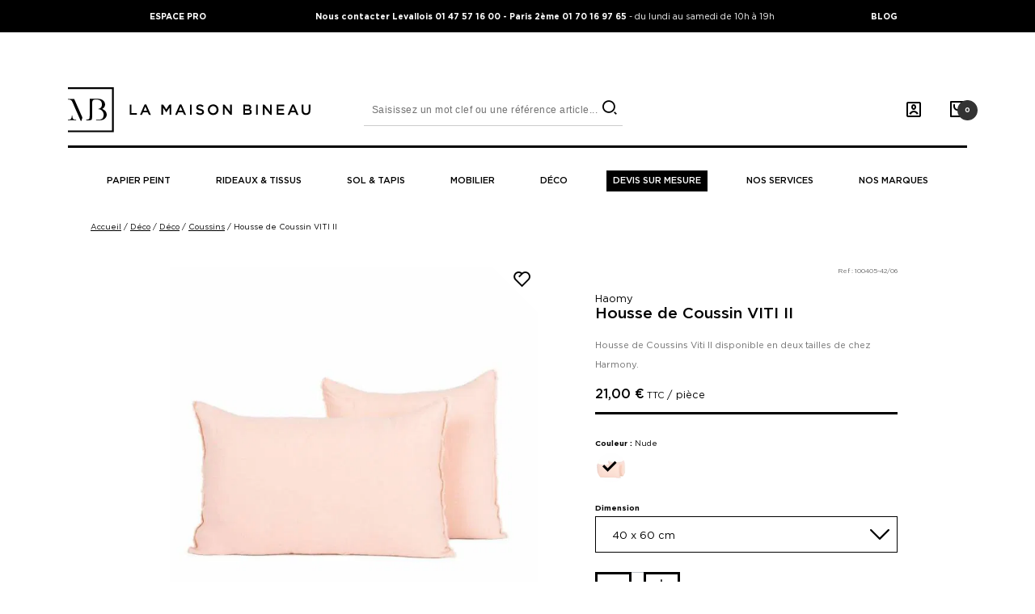

--- FILE ---
content_type: text/html; charset=utf-8
request_url: https://www.lamaisonbineau.fr/housse-de-coussin-viti-ii.html
body_size: 19143
content:
<!DOCTYPE HTML>
<!--[if lt IE 7]> <html xmlns:og="http://ogp.me/ns#" class="no-js lt-ie9 lt-ie8 lt-ie7" lang="fr-fr"><![endif]-->
<!--[if IE 7]><html xmlns:og="http://ogp.me/ns#" class="no-js lt-ie9 lt-ie8 ie7" lang="fr-fr"><![endif]-->
<!--[if IE 8]><html xmlns:og="http://ogp.me/ns#" class="no-js lt-ie9 ie8" lang="fr-fr"><![endif]-->
<!--[if gt IE 8]> <html xmlns:og="http://ogp.me/ns#" class="no-js ie9" lang="fr-fr"><![endif]-->
<html xmlns:og="http://ogp.me/ns#" lang="fr-fr">

    <head>
        <meta charset="utf-8" />
        <title>Housse de Coussin VITI II - Haomy - La Maison Bineau</title>
        
<script data-keepinline="true">
    var ajaxGetProductUrl = '//www.lamaisonbineau.fr/module/cdc_googletagmanager/async';
    var ajaxShippingEvent = 1;
    var ajaxPaymentEvent = 1;

/* datalayer */
dataLayer = window.dataLayer || [];
    let cdcDatalayer = {"pageCategory":"product","event":"view_item","ecommerce":{"currency":"EUR","items":[{"item_name":"Housse de Coussin VITI II","item_id":"2302-7491","price":21,"price_tax_exc":17.5,"price_tax_inc":21,"item_brand":"Haomy","item_category":"Deco","item_category2":"Deco","item_category3":"Coussins","item_variant":"Nude, 40 x 60 cm","quantity":1,"google_business_vertical":"retail"}],"value":21}};
    dataLayer.push(cdcDatalayer);

/* call to GTM Tag */
(function(w,d,s,l,i){w[l]=w[l]||[];w[l].push({'gtm.start':
new Date().getTime(),event:'gtm.js'});var f=d.getElementsByTagName(s)[0],
j=d.createElement(s),dl=l!='dataLayer'?'&l='+l:'';j.async=true;j.src=
'https://www.googletagmanager.com/gtm.js?id='+i+dl;f.parentNode.insertBefore(j,f);
})(window,document,'script','dataLayer','GTM-KNC8G3R');

/* async call to avoid cache system for dynamic data */
dataLayer.push({
  'event': 'datalayer_ready'
});
</script>
        
        <link rel="preconnect" href="https://cdn.lamaisonbineau.fr">
        <link rel="preconnect" href="https://cdn2.lamaisonbineau.fr">
        <link rel="preconnect" href="https://cdn3.lamaisonbineau.fr">
        <link rel="preconnect" href="https://cdn.doofinder.com">
        <link rel="preconnect" href="https://www.googletagmanager.com">
        <link rel="preconnect" href="https://connect.facebook.net">
        <link rel="preconnect" href="https://static.klaviyo.com">
        <link rel="preconnect" href="https://www.google.com">
        <link rel="preconnect" href="https://www.gstatic.com" crossorigin>
        
                    <meta name="description" content="Housse de Coussins Viti II disponible en deux tailles de chez Harmony." />
                
        

                
<link rel="canonical" href="https://www.lamaisonbineau.fr/housse-de-coussin-viti-ii.html" />

        
        
                        

        <meta name="generator" content="PrestaShop" />
        <meta name="robots" content="index,follow" />
        <meta name="viewport" content="width=device-width, minimum-scale=1.0, maximum-scale=1.0, initial-scale=1.0" />
        <meta name="apple-mobile-web-app-capable" content="yes" />
        <link rel="icon" type="image/vnd.microsoft.icon" href="https://cdn.lamaisonbineau.fr/themes/antadis/assets/img/favicon.ico" />
        <link rel="shortcut icon" type="image/x-icon" href="https://cdn.lamaisonbineau.fr/themes/antadis/assets/img/favicon.ico" />
        <meta name="facebook-domain-verification" content="1ulmz3gg8wr8jtvwaaee9vei7qscmy" />
        
        
        

                                    <link rel="stylesheet" href="https://cdn2.lamaisonbineau.fr/themes/antadis/assets/css/styles.css?v=1762840181" type="text/css" media="all" />
                            <link rel="stylesheet" href="https://cdn.lamaisonbineau.fr/modules/ybc_blog/views/css/blog_all.css" type="text/css" media="all" />
                            <link rel="stylesheet" href="https://cdn2.lamaisonbineau.fr/modules/ybc_blog/views/css/slick.css" type="text/css" media="all" />
                            <link rel="stylesheet" href="https://cdn.lamaisonbineau.fr/modules/ybc_blog/views/css/prettyPhoto.css" type="text/css" media="all" />
                            <link rel="stylesheet" href="https://cdn2.lamaisonbineau.fr/modules/ybc_blog/views/css/material-icons.css" type="text/css" media="all" />
                            <link rel="stylesheet" href="https://cdn3.lamaisonbineau.fr/modules/ybc_blog/views/css/product.css" type="text/css" media="all" />
                            <link rel="stylesheet" href="https://cdn.lamaisonbineau.fr/modules/ybc_blog/views/css/custom.css" type="text/css" media="all" />
                    
                	<script type="text/x-mustache-template" id="df-layer-results">

{{#is_first}}
  {{#banner}}
    <div class="df-banner">
      <a {{#blank}}target="_blank" rel="noopener noreferer"{{/blank}} href="{{link}}" data-role="banner" data-banner="{{id}}">
        {{#image}}
        <img src="{{#remove-protocol}}{{image}}{{/remove-protocol}}">
        {{/image}}
        {{#html_code}}
        {{{html_code}}}
        {{/html_code}}
      </a>
    </div>
  {{/banner}}
{{/is_first}}
{{#total}}
  {{#results}}
    <div class="df-card" data-role="result">
      <a class="df-card__main" href="{{#url-params}}{{{link}}}{{/url-params}}" data-role="result-link" data-dfid="{{dfid}}">
        {{#image_link}}
          <figure class="df-card__image">
            <img src="{{#remove-protocol}}{{image_link}}{{/remove-protocol}}" alt="{{title}}">
          </figure>
        {{/image_link}}
        <div class="df-card__content">
          <div class="df-card__title">{{title}}</div>
          <div class="df-card__description">{{{description}}}</div>
          <div class="df-display-{{available_for_order}}">
            {{#price}}
            <div class="df-card__pricing">
              <span class="df-card__price {{#sale_price}}df-card__price--old{{/sale_price}}">
                {{#format-currency}}{{price}}{{/format-currency}} {{#no_tax_display}}HT{{/no_tax_display}}{{^no_tax_display}}TTC{{/no_tax_display}}{{#unity_display}} / {{unity_display}}{{/unity_display}}
              </span>
              {{}}
              {{#sale_price}}
                <span class="df-card__price df-card__price--new">
                  {{#format-currency}}{{sale_price}}{{/format-currency}}
                </span>
              {{/sale_price}}
            </div>
            {{/price}}
          </div>
          {{#df_rating}}
          <div>
            <div class="df-rating" title="{{df_rating}}">
              <div class="df-rating__value" style="width: {{#rating-percent}}{{df_rating}}{{/rating-percent}}">
                <i>★</i><i>★</i><i>★</i><i>★</i><i>★</i>
              </div>
              <div class="df-rating__placeholder">
                <i>★</i><i>★</i><i>★</i><i>★</i><i>★</i>
              </div>
            </div>
          </div>
          {{/df_rating}}
        </div>
      </a>
    </div>
  {{/results}}
{{/total}}
{{^total}}
  {{#noResultsHTML}}{{{noResultsHTML}}}{{/noResultsHTML}}
  {{^noResultsHTML}}
    <p class="df-no-results">{{#translate}}Sorry, no results found.{{/translate}}</p>
  {{/noResultsHTML}}
{{/total}}

</script>
  <!-- START OF DOOFINDER SCRIPT -->
  
  <!-- END OF DOOFINDER SCRIPT -->
  <!-- TO REGISTER CLICKS -->
  
  <!-- END OF TO REGISTER CLICKS -->
   

 

        
        <!-- STRUCTURED DATA COMPANY -->


<script type="application/ld+json">
[
    {
        "@context": "https://schema.org",
        "@type": "Organization",
        "name": "La Maison Bineau",
        "url": "https://www.lamaisonbineau.fr/",
        "logo": "https://www.lamaisonbineau.fr/themes/antadis/assets/img/logo.svg",
        "sameAs": [
            "https://www.facebook.com/LaMaisonBineau/",
            "https://www.instagram.com/lamaisonbineau/?hl=fr",
            "https://www.youtube.com/channel/UC7frR9r-4g8Fp0hd1AKAIGg"
        ]
    }


           

                                                                            ,
            
                {
                    "@context": "http://schema.org/",
                    "@type": "Product",
                    "name": "Housse de Coussin VITI II",
                                        "image": [
                                                                                "https://cdn.lamaisonbineau.fr/43528-large_default/housse-de-coussin-viti-ii.jpg",                                                                                "https://cdn.lamaisonbineau.fr/202465-large_default/housse-de-coussin-viti-ii.jpg",                                                                                "https://cdn3.lamaisonbineau.fr/133443-large_default/housse-de-coussin-viti-ii.jpg",                                                                                "https://cdn2.lamaisonbineau.fr/43530-large_default/housse-de-coussin-viti-ii.jpg",                                                                                "https://cdn.lamaisonbineau.fr/43532-large_default/housse-de-coussin-viti-ii.jpg",                                                                                "https://cdn.lamaisonbineau.fr/133446-large_default/housse-de-coussin-viti-ii.jpg",                                                                                "https://cdn3.lamaisonbineau.fr/43535-large_default/housse-de-coussin-viti-ii.jpg",                                                                                "https://cdn3.lamaisonbineau.fr/43537-large_default/housse-de-coussin-viti-ii.jpg",                                                                                "https://cdn.lamaisonbineau.fr/133448-large_default/housse-de-coussin-viti-ii.jpg",                                                                                "https://cdn2.lamaisonbineau.fr/43539-large_default/housse-de-coussin-viti-ii.jpg",                                                                                "https://cdn2.lamaisonbineau.fr/133449-large_default/housse-de-coussin-viti-ii.jpg",                                                                                "https://cdn2.lamaisonbineau.fr/43541-large_default/housse-de-coussin-viti-ii.jpg",                                                                                "https://cdn.lamaisonbineau.fr/133450-large_default/housse-de-coussin-viti-ii.jpg",                                                                                "https://cdn.lamaisonbineau.fr/43542-large_default/housse-de-coussin-viti-ii.jpg",                                                                                "https://cdn.lamaisonbineau.fr/43544-large_default/housse-de-coussin-viti-ii.jpg",                                                                                "https://cdn.lamaisonbineau.fr/43545-large_default/housse-de-coussin-viti-ii.jpg"                                            ],
                                                    
                        "brand": "Haomy",
                                                            "description": "Housse de Coussins Viti II disponible en deux tailles de chez Harmony.",
                                                            "gtin13": "01251749762",
                                                            
                    "offers": {
                        "@type": "Offer",
                        "priceCurrency": "EUR",
                        "price": "21",
                        "url": "https://www.lamaisonbineau.fr/housse-de-coussin-viti-ii.html",
                        "itemCondition": "https://schema.org/NewCondition",
                        "availability": "http://schema.org/InStock"
                    }
                    
                                        
                }
                           
        

                

        
        
    
]

</script>


        <meta property="og:site_name" content="La Maison Bineau" />
<meta property="og:title" content="Housse de Coussin VITI II - Haomy - La Maison Bineau" />

<!-- Home -->
	<meta property="og:type" content="product" />
	<meta property="og:url" content="https://www.lamaisonbineau.fr/housse-de-coussin-viti-ii.html" />
	<meta property="og:image" content="https://cdn3.lamaisonbineau.fr/43537-large_default/housse-de-coussin-viti-ii.jpg" />
			<meta property="og:description" content="Housse de Coussin garni frangé - 100% lin stone wash - 180 g/m² Finition portefeuille Remarque: En raison des variations dues aux écrans d'ordinateurs, nous ne pouvons pas garantir que les couleurs présentées soient vraiment représentatives." />
	
		<meta property="product:price:currency" content="EUR" />

	
<!-- PSBlog -->


            </head>
    <body id="product"         class=" product  product-2302 product-housse-de-coussin-viti-ii category-125 category-coussins hide-left-column hide-right-column lang_fr">
        
<!-- Google Tag Manager (noscript) -->
<noscript><iframe src="https://www.googletagmanager.com/ns.html?id=GTM-KNC8G3R"
height="0" width="0" style="display:none;visibility:hidden"></iframe></noscript>
<!-- End Google Tag Manager (noscript) -->

        
                    
            <header class="header-main animated animated-full ">
                <div class="overtop flex middle-xxs">
                    <div class="ctn">
                        <div class="flex center-xxs between-sm">
                            <a class="col-xxs-5 font85 show-sm" href="https://www.lamaisonbineau.fr/espace-professionnel.html">ESPACE PRO</a>
                            <a class="col-xxs-5 font85 hidden-desk show-sm" href="/blog">BLOG</a>
                                                        <div class="hidden-xxs show-md">
                                <a href="tel:Levallois 01 47 57 16 00 - Paris 2&egrave;me 01 70 16 97 65">
                                    Nous contacter Levallois 01 47 57 16 00 - Paris 2&egrave;me 01 70 16 97 65
                                </a>- du lundi au samedi de 10h &agrave; 19h
                            </div>
                            <a class="hidden-xxs show-sm"
                                href="/blog">BLOG</a>
                        </div>
                    </div>
                </div>

                <div class="ctn-fluid padding-main">
                    <div class="header-top" >
                        <div class="row start-xxs between-sm middle-xxs">
                            <div
                                class="header-top-left xxs4 xs4  sm1 hide-md hide-lg">
                                <div class="flex start-xxs">
                                    <a class="advmenu-action hide-md hide-lg" href="">
                                        <i class="icon icon-menu"></i>
                                        <small class="advmenu-action-label">Menu</small>
                                    </a>
                                                                        <div class="header-search-action header-icon hide-sm hide-md hide-lg">
                                        <a class="search-action" href="#">
                                            <i class="icon icon-search"></i>
                                            <span class="header-label">Recherche</span>
                                        </a>
                                    </div>
                                </div>
                                
<!-- Block languages module -->
<!-- /Block languages module -->
                                
                            </div>
                                                            <div class="header-logo xxs4 xs4 sm3 md3 lg4">
                                    <a href="https://www.lamaisonbineau.fr/"
                                        title="La Maison Bineau">
                                                                                <picture >
    <source  media="(min-width: 767px)"  srcset="https://cdn.lamaisonbineau.fr/themes/antadis/assets/img/logo.svg" type="image/svg+xml">
    <img loading="lazy" src="https://cdn.lamaisonbineau.fr/themes/antadis/assets/img/logo-mobile.svg" alt="Maison Bineau" />
</picture>
                                                                            </a>
                                </div>
                                                        <div class="sm header-search-ctn">
                                <div class="header-search">
    <form class="searchbox" method="get" action="//www.lamaisonbineau.fr/recherche" >
        <input type="hidden" name="controller" value="search" />
        <input type="hidden" name="orderby" value="position" />
        <input type="hidden" name="orderway" value="desc" />
        <button type="submit" name="submit_search" class="search-submit btn-unstyled" aria-label="search">
            <i class="icon icon-search"></i>
        </button>
        <input class="search-input form-control" type="text" id="search_query_top" name="search_query" placeholder="Saisissez un mot clef ou une référence article..." value="" />
    </form>
</div>
                            </div>
                            <div class="header-top-right xxs4 xs4 sm2 md3 lg3">
                                <div class="flex end-xxs">
                                    <div class="header-user header-icon myaccount">
	<a class="ipanel" href="#" data-panel="panel-account" aria-label="Mon compte">
		<i class="icon icon-user"></i>
		
	</a>
</div>
<div class="header-cart header-icon">
	<a class="header-icon-link ipanel" href="https://www.lamaisonbineau.fr/commande" title="Panier" rel="nofollow" data-panel="panel-cart">
		<span class="total nb-product-total header-pin empty">0</span>
		<i class="icon icon-cart"></i>
	</a>
</div>



                                </div>
                            </div>
                        </div>
                    </div>
                </div>
                <div class="ctn-fluid padding-main">
                    <!-- Menu -->
<nav class="advmenu middle-lg" id="top-menu">
    <div class="header-mobile">
        <div class="header-top-menu">
            <div class="ctn">
                <div class="row start-xxs between-sm middle-xxs">
                    <a class="xxs" href="https://www.lamaisonbineau.fr/" title="La Maison Bineau">
                        <img class="header-logo-img" src="https://cdn.lamaisonbineau.fr/themes/antadis/assets/img/logo-menu.svg" alt="La Maison Bineau" width="163" height="31"/>
                    </a>
                    <div class="header-top-left xxs2 hide-md">
                        <a class="advmenu-action">
                            <i class="icon icon-close"></i>
                            <small class="advmenu-action-label">Menu</small>
                        </a>
                    </div>
                </div>
            </div>
        </div>
    </div>

    <div class="ctn advmenu-inner">
                    <ul class="advmenu-content row">
                <!-- Liens racine du menu -->
                                    <li class="advmenu-root-item advmenu-item   single">
                        <div class="advmenu-root-item-content">
                                                        <a class="advmenu-root-link flex middle-xxs has-children" title="Papier peint" href="https://www.lamaisonbineau.fr/papier-peint/papier-peint/" >Papier peint
                                                                                                                                    </a>
                                                    </div>
                    </li>
                                    <li class="advmenu-root-item advmenu-item   single">
                        <div class="advmenu-root-item-content">
                                                        <a class="advmenu-root-link flex middle-xxs has-children" title="Rideaux & tissus" href="https://www.lamaisonbineau.fr/rideaux-tissus/" >Rideaux & tissus
                                                                                                                                    </a>
                                                    </div>
                    </li>
                                    <li class="advmenu-root-item advmenu-item   single">
                        <div class="advmenu-root-item-content">
                                                        <a class="advmenu-root-link flex middle-xxs has-children" title="Sol & tapis" href="https://www.lamaisonbineau.fr/sol-tapis/" >Sol & tapis
                                                                                                                                    </a>
                                                    </div>
                    </li>
                                    <li class="advmenu-root-item advmenu-item   single">
                        <div class="advmenu-root-item-content">
                                                        <a class="advmenu-root-link flex middle-xxs has-children" title="Mobilier" href="https://www.lamaisonbineau.fr/mobilier/" >Mobilier
                                                                                                                                    </a>
                                                    </div>
                    </li>
                                    <li class="advmenu-root-item advmenu-item   single">
                        <div class="advmenu-root-item-content">
                                                        <a class="advmenu-root-link flex middle-xxs has-children" title="Déco" href="https://www.lamaisonbineau.fr/deco/" >Déco
                                                                                                                                    </a>
                                                    </div>
                    </li>
                                    <li class="advmenu-root-item advmenu-item  highlight  ">
                        <div class="advmenu-root-item-content">
                                                        <a class="advmenu-root-link flex middle-xxs " title="Devis sur mesure" href="https://www.lamaisonbineau.fr/devis-sur-mesure?id=2" >Devis sur mesure
                                                                                                                                    </a>
                                                    </div>
                    </li>
                                    <li class="advmenu-root-item advmenu-item   single">
                        <div class="advmenu-root-item-content">
                                                        <a class="advmenu-root-link flex middle-xxs has-children" title="Nos Services" href="https://www.lamaisonbineau.fr/services/" >Nos Services
                                                                                                                                    </a>
                                                    </div>
                    </li>
                                    <li class="advmenu-root-item advmenu-item   ">
                        <div class="advmenu-root-item-content">
                                                        <a class="advmenu-root-link flex middle-xxs " title="Nos marques" href="https://www.lamaisonbineau.fr/marques" >Nos marques
                                                                                                                                    </a>
                                                    </div>
                    </li>
                            </ul>
                <div class="footer-menu hidden-md text-center">
            <div class="flex center-xxs center-xs center-sm">
                <div class="header-user header-icon myaccount">
	<a class="ipanel" href="#" data-panel="panel-account" aria-label="Mon compte">
		<i class="icon icon-user"></i>
		
	</a>
</div>
<div class="header-cart header-icon">
	<a class="header-icon-link ipanel" href="https://www.lamaisonbineau.fr/commande" title="Panier" rel="nofollow" data-panel="panel-cart">
		<span class="total nb-product-total header-pin empty">0</span>
		<i class="icon icon-cart"></i>
	</a>
</div>



            </div>
            <div class="wysiwyg hidden-md">
                <a href="tel:01 47 57 16 00">
                Nous contacter 01 47 57 16 00
                </a><br/>
                du lundi au samedi de 10h &agrave; 19h
            </div>
            <a class="hidden-sm" href="https://www.lamaisonbineau.fr/espace-pro.html">ESPACE PRO</a>
        </div>
    </div>

</nav>
<!--/ Menu -->

                </div>
            </header>

            <div class="site-content animated">
<div class="ctn"></div>

    
    
                        
            
    <!-- Calcul de la réduction -->
        
    <main>
        <section class="product-main ">
            <div class="page-heading product padding-main">
                <div class="inner">
                    <!-- Breadcrumb -->
<div class="breadcrumb clearfix">
	<ol itemscope itemtype="https://schema.org/BreadcrumbList">
				<li itemprop="itemListElement" itemscope itemtype="https://schema.org/ListItem" style="display: inline;">
			<a class="home" href="https://www.lamaisonbineau.fr/" title="Retour &agrave; la page d&#039;accueil" itemprop="item"><span itemprop="name">Accueil</span></a>
			<meta itemprop="position" content="1" />
		</li> /

												<li itemprop="itemListElement" itemscope itemtype="https://schema.org/ListItem" style="display: inline;">
											<a href="https://www.lamaisonbineau.fr/deco/" title="D&eacute;co" itemprop="item"><span itemprop="name">D&eacute;co</span></a>
										<meta itemprop="position" content="2" />
				</li>  / 							<li itemprop="itemListElement" itemscope itemtype="https://schema.org/ListItem" style="display: inline;">
											<a href="https://www.lamaisonbineau.fr/deco/deco/" title="D&eacute;co" itemprop="item"><span itemprop="name">D&eacute;co</span></a>
										<meta itemprop="position" content="3" />
				</li>  / 							<li itemprop="itemListElement" itemscope itemtype="https://schema.org/ListItem" style="display: inline;">
											<a href="https://www.lamaisonbineau.fr/deco/deco/coussins/" title="Coussins" itemprop="item"><span itemprop="name">Coussins</span></a>
										<meta itemprop="position" content="4" />
				</li>  / 							<li itemprop="itemListElement" itemscope itemtype="https://schema.org/ListItem" style="display: inline;">
											<span itemprop="name">Housse de Coussin VITI II </span>
										<meta itemprop="position" content="5" />
				</li> 						</ol>

	</div>
<!-- /Breadcrumb -->

                </div>
            </div>
            <div class="ctn">
                <div class="row">
                    <div class="product-imgs xxs12 xs12 sm6 md6 lg6">
                        <span class="panel-wishlist-product">
	<a class="ipanel valign-bottom advwishlist-btn" href="#" data-panel="panel-wishlist" title="Ajouter à mon projet" data-select="product">
		<i class="icon icon-heart"></i>
	</a>
</span>
                                                    <div class="product-slider">
                                <ul class="owl-slider owl-carousel">
                                                                                                                                                                                                                                                                                                            <li id="large_43528">
                                                <img class="img-responsive" id="lg_43528" src="https://cdn.lamaisonbineau.fr/43528-large_default/housse-de-coussin-viti-ii.jpg" alt="Housse de Coussin VITI II" title="Housse de Coussin VITI II"  height="620" width="620" data-target="43528" itemprop="image" />
                                            </li>
                                                                                                                                                                                                                                                                        <li id="large_202465">
                                                <img class="img-responsive" id="lg_202465" src="https://cdn.lamaisonbineau.fr/202465-large_default/housse-de-coussin-viti-ii.jpg" alt="Housse de Coussin VITI II" title="Housse de Coussin VITI II"  height="620" width="620" data-target="202465" itemprop="image" />
                                            </li>
                                                                                                                                                                                                                                                                        <li id="large_133443">
                                                <img class="img-responsive" id="lg_133443" src="https://cdn3.lamaisonbineau.fr/133443-large_default/housse-de-coussin-viti-ii.jpg" alt="Housse de Coussin VITI II" title="Housse de Coussin VITI II"  height="620" width="620" data-target="133443" itemprop="image" />
                                            </li>
                                                                                                                                                                                                                                                                        <li id="large_43530">
                                                <img class="img-responsive" id="lg_43530" src="https://cdn2.lamaisonbineau.fr/43530-large_default/housse-de-coussin-viti-ii.jpg" alt="Housse de Coussin VITI II" title="Housse de Coussin VITI II"  height="620" width="620" data-target="43530" itemprop="image" />
                                            </li>
                                                                                                                                                                                                                                                                        <li id="large_43532">
                                                <img class="img-responsive" id="lg_43532" src="https://cdn.lamaisonbineau.fr/43532-large_default/housse-de-coussin-viti-ii.jpg" alt="Housse de Coussin VITI II" title="Housse de Coussin VITI II"  height="620" width="620" data-target="43532" itemprop="image" />
                                            </li>
                                                                                                                                                                                                                                                                        <li id="large_133446">
                                                <img class="img-responsive" id="lg_133446" src="https://cdn.lamaisonbineau.fr/133446-large_default/housse-de-coussin-viti-ii.jpg" alt="Housse de Coussin VITI II" title="Housse de Coussin VITI II"  height="620" width="620" data-target="133446" itemprop="image" />
                                            </li>
                                                                                                                                                                                                                                                                        <li id="large_43535">
                                                <img class="img-responsive" id="lg_43535" src="https://cdn3.lamaisonbineau.fr/43535-large_default/housse-de-coussin-viti-ii.jpg" alt="Housse de Coussin VITI II" title="Housse de Coussin VITI II"  height="620" width="620" data-target="43535" itemprop="image" />
                                            </li>
                                                                                                                                                                                                                                                                        <li id="large_43537">
                                                <img class="img-responsive" id="lg_43537" src="https://cdn3.lamaisonbineau.fr/43537-large_default/housse-de-coussin-viti-ii.jpg" alt="Housse de Coussin VITI II" title="Housse de Coussin VITI II"  height="620" width="620" data-target="43537" itemprop="image" />
                                            </li>
                                                                                                                                                                                                                                                                        <li id="large_133448">
                                                <img class="img-responsive" id="lg_133448" src="https://cdn.lamaisonbineau.fr/133448-large_default/housse-de-coussin-viti-ii.jpg" alt="Housse de Coussin VITI II" title="Housse de Coussin VITI II"  height="620" width="620" data-target="133448" itemprop="image" />
                                            </li>
                                                                                                                                                                                                                                                                        <li id="large_43539">
                                                <img class="img-responsive" id="lg_43539" src="https://cdn2.lamaisonbineau.fr/43539-large_default/housse-de-coussin-viti-ii.jpg" alt="Housse de Coussin VITI II" title="Housse de Coussin VITI II"  height="620" width="620" data-target="43539" itemprop="image" />
                                            </li>
                                                                                                                                                                                                                                                                        <li id="large_133449">
                                                <img class="img-responsive" id="lg_133449" src="https://cdn2.lamaisonbineau.fr/133449-large_default/housse-de-coussin-viti-ii.jpg" alt="Housse de Coussin VITI II" title="Housse de Coussin VITI II"  height="620" width="620" data-target="133449" itemprop="image" />
                                            </li>
                                                                                                                                                                                                                                                                        <li id="large_43541">
                                                <img class="img-responsive" id="lg_43541" src="https://cdn2.lamaisonbineau.fr/43541-large_default/housse-de-coussin-viti-ii.jpg" alt="Housse de Coussin VITI II" title="Housse de Coussin VITI II"  height="620" width="620" data-target="43541" itemprop="image" />
                                            </li>
                                                                                                                                                                                                                                                                        <li id="large_133450">
                                                <img class="img-responsive" id="lg_133450" src="https://cdn.lamaisonbineau.fr/133450-large_default/housse-de-coussin-viti-ii.jpg" alt="Housse de Coussin VITI II" title="Housse de Coussin VITI II"  height="620" width="620" data-target="133450" itemprop="image" />
                                            </li>
                                                                                                                                                                                                                                                                        <li id="large_43542">
                                                <img class="img-responsive" id="lg_43542" src="https://cdn.lamaisonbineau.fr/43542-large_default/housse-de-coussin-viti-ii.jpg" alt="Housse de Coussin VITI II" title="Housse de Coussin VITI II"  height="620" width="620" data-target="43542" itemprop="image" />
                                            </li>
                                                                                                                                                                                                                                                                        <li id="large_43544">
                                                <img class="img-responsive" id="lg_43544" src="https://cdn.lamaisonbineau.fr/43544-large_default/housse-de-coussin-viti-ii.jpg" alt="Housse de Coussin VITI II" title="Housse de Coussin VITI II"  height="620" width="620" data-target="43544" itemprop="image" />
                                            </li>
                                                                                                                                                                                                                                                                        <li id="large_43545">
                                                <img class="img-responsive" id="lg_43545" src="https://cdn.lamaisonbineau.fr/43545-large_default/housse-de-coussin-viti-ii.jpg" alt="Housse de Coussin VITI II" title="Housse de Coussin VITI II"  height="620" width="620" data-target="43545" itemprop="image" />
                                            </li>
                                                                                                            </ul>

                                <ul id="thumbs_list_frame" class="slides hidden">
                                                                                                                                                                                                                                                                                                            <li id="thumbnail_43528"                                                data-src="https://cdn2.lamaisonbineau.fr/43528-thickbox_default/housse-de-coussin-viti-ii.jpg"
                                                data-sub-html="Housse de Coussin VITI II">

                                                <a href="https://cdn2.lamaisonbineau.fr/43528-thickbox_default/housse-de-coussin-viti-ii.jpg" data-fancybox-group="other-views" class="fancybox" title="Housse de Coussin VITI II">
                                                    <img class="img-responsive" id="thumb_43528" src="https://cdn.lamaisonbineau.fr/43528-cart_default/housse-de-coussin-viti-ii.jpg" alt="Housse de Coussin VITI II" title="Housse de Coussin VITI II" height="80" width="80" itemprop="image" />
                                                </a>
                                            </li>
                                                                                                                                                                                                                                                                        <li id="thumbnail_202465"                                                data-src="https://cdn.lamaisonbineau.fr/202465-thickbox_default/housse-de-coussin-viti-ii.jpg"
                                                data-sub-html="Housse de Coussin VITI II">

                                                <a href="https://cdn.lamaisonbineau.fr/202465-thickbox_default/housse-de-coussin-viti-ii.jpg" data-fancybox-group="other-views" class="fancybox" title="Housse de Coussin VITI II">
                                                    <img class="img-responsive" id="thumb_202465" src="https://cdn2.lamaisonbineau.fr/202465-cart_default/housse-de-coussin-viti-ii.jpg" alt="Housse de Coussin VITI II" title="Housse de Coussin VITI II" height="80" width="80" itemprop="image" />
                                                </a>
                                            </li>
                                                                                                                                                                                                                                                                        <li id="thumbnail_133443"                                                data-src="https://cdn3.lamaisonbineau.fr/133443-thickbox_default/housse-de-coussin-viti-ii.jpg"
                                                data-sub-html="Housse de Coussin VITI II">

                                                <a href="https://cdn3.lamaisonbineau.fr/133443-thickbox_default/housse-de-coussin-viti-ii.jpg" data-fancybox-group="other-views" class="fancybox" title="Housse de Coussin VITI II">
                                                    <img class="img-responsive" id="thumb_133443" src="https://cdn2.lamaisonbineau.fr/133443-cart_default/housse-de-coussin-viti-ii.jpg" alt="Housse de Coussin VITI II" title="Housse de Coussin VITI II" height="80" width="80" itemprop="image" />
                                                </a>
                                            </li>
                                                                                                                                                                                                                                                                        <li id="thumbnail_43530"                                                data-src="https://cdn3.lamaisonbineau.fr/43530-thickbox_default/housse-de-coussin-viti-ii.jpg"
                                                data-sub-html="Housse de Coussin VITI II">

                                                <a href="https://cdn3.lamaisonbineau.fr/43530-thickbox_default/housse-de-coussin-viti-ii.jpg" data-fancybox-group="other-views" class="fancybox" title="Housse de Coussin VITI II">
                                                    <img class="img-responsive" id="thumb_43530" src="https://cdn2.lamaisonbineau.fr/43530-cart_default/housse-de-coussin-viti-ii.jpg" alt="Housse de Coussin VITI II" title="Housse de Coussin VITI II" height="80" width="80" itemprop="image" />
                                                </a>
                                            </li>
                                                                                                                                                                                                                                                                        <li id="thumbnail_43532"                                                data-src="https://cdn2.lamaisonbineau.fr/43532-thickbox_default/housse-de-coussin-viti-ii.jpg"
                                                data-sub-html="Housse de Coussin VITI II">

                                                <a href="https://cdn2.lamaisonbineau.fr/43532-thickbox_default/housse-de-coussin-viti-ii.jpg" data-fancybox-group="other-views" class="fancybox" title="Housse de Coussin VITI II">
                                                    <img class="img-responsive" id="thumb_43532" src="https://cdn3.lamaisonbineau.fr/43532-cart_default/housse-de-coussin-viti-ii.jpg" alt="Housse de Coussin VITI II" title="Housse de Coussin VITI II" height="80" width="80" itemprop="image" />
                                                </a>
                                            </li>
                                                                                                                                                                                                                                                                        <li id="thumbnail_133446"                                                data-src="https://cdn3.lamaisonbineau.fr/133446-thickbox_default/housse-de-coussin-viti-ii.jpg"
                                                data-sub-html="Housse de Coussin VITI II">

                                                <a href="https://cdn3.lamaisonbineau.fr/133446-thickbox_default/housse-de-coussin-viti-ii.jpg" data-fancybox-group="other-views" class="fancybox" title="Housse de Coussin VITI II">
                                                    <img class="img-responsive" id="thumb_133446" src="https://cdn3.lamaisonbineau.fr/133446-cart_default/housse-de-coussin-viti-ii.jpg" alt="Housse de Coussin VITI II" title="Housse de Coussin VITI II" height="80" width="80" itemprop="image" />
                                                </a>
                                            </li>
                                                                                                                                                                                                                                                                        <li id="thumbnail_43535"                                                data-src="https://cdn2.lamaisonbineau.fr/43535-thickbox_default/housse-de-coussin-viti-ii.jpg"
                                                data-sub-html="Housse de Coussin VITI II">

                                                <a href="https://cdn2.lamaisonbineau.fr/43535-thickbox_default/housse-de-coussin-viti-ii.jpg" data-fancybox-group="other-views" class="fancybox" title="Housse de Coussin VITI II">
                                                    <img class="img-responsive" id="thumb_43535" src="https://cdn2.lamaisonbineau.fr/43535-cart_default/housse-de-coussin-viti-ii.jpg" alt="Housse de Coussin VITI II" title="Housse de Coussin VITI II" height="80" width="80" itemprop="image" />
                                                </a>
                                            </li>
                                                                                                                                                                                                                                                                        <li id="thumbnail_43537"                                                data-src="https://cdn.lamaisonbineau.fr/43537-thickbox_default/housse-de-coussin-viti-ii.jpg"
                                                data-sub-html="Housse de Coussin VITI II">

                                                <a href="https://cdn.lamaisonbineau.fr/43537-thickbox_default/housse-de-coussin-viti-ii.jpg" data-fancybox-group="other-views" class="fancybox shown" title="Housse de Coussin VITI II">
                                                    <img class="img-responsive" id="thumb_43537" src="https://cdn3.lamaisonbineau.fr/43537-cart_default/housse-de-coussin-viti-ii.jpg" alt="Housse de Coussin VITI II" title="Housse de Coussin VITI II" height="80" width="80" itemprop="image" />
                                                </a>
                                            </li>
                                                                                                                                                                                                                                                                        <li id="thumbnail_133448"                                                data-src="https://cdn3.lamaisonbineau.fr/133448-thickbox_default/housse-de-coussin-viti-ii.jpg"
                                                data-sub-html="Housse de Coussin VITI II">

                                                <a href="https://cdn3.lamaisonbineau.fr/133448-thickbox_default/housse-de-coussin-viti-ii.jpg" data-fancybox-group="other-views" class="fancybox" title="Housse de Coussin VITI II">
                                                    <img class="img-responsive" id="thumb_133448" src="https://cdn3.lamaisonbineau.fr/133448-cart_default/housse-de-coussin-viti-ii.jpg" alt="Housse de Coussin VITI II" title="Housse de Coussin VITI II" height="80" width="80" itemprop="image" />
                                                </a>
                                            </li>
                                                                                                                                                                                                                                                                        <li id="thumbnail_43539"                                                data-src="https://cdn.lamaisonbineau.fr/43539-thickbox_default/housse-de-coussin-viti-ii.jpg"
                                                data-sub-html="Housse de Coussin VITI II">

                                                <a href="https://cdn.lamaisonbineau.fr/43539-thickbox_default/housse-de-coussin-viti-ii.jpg" data-fancybox-group="other-views" class="fancybox" title="Housse de Coussin VITI II">
                                                    <img class="img-responsive" id="thumb_43539" src="https://cdn.lamaisonbineau.fr/43539-cart_default/housse-de-coussin-viti-ii.jpg" alt="Housse de Coussin VITI II" title="Housse de Coussin VITI II" height="80" width="80" itemprop="image" />
                                                </a>
                                            </li>
                                                                                                                                                                                                                                                                        <li id="thumbnail_133449"                                                data-src="https://cdn3.lamaisonbineau.fr/133449-thickbox_default/housse-de-coussin-viti-ii.jpg"
                                                data-sub-html="Housse de Coussin VITI II">

                                                <a href="https://cdn3.lamaisonbineau.fr/133449-thickbox_default/housse-de-coussin-viti-ii.jpg" data-fancybox-group="other-views" class="fancybox" title="Housse de Coussin VITI II">
                                                    <img class="img-responsive" id="thumb_133449" src="https://cdn3.lamaisonbineau.fr/133449-cart_default/housse-de-coussin-viti-ii.jpg" alt="Housse de Coussin VITI II" title="Housse de Coussin VITI II" height="80" width="80" itemprop="image" />
                                                </a>
                                            </li>
                                                                                                                                                                                                                                                                        <li id="thumbnail_43541"                                                data-src="https://cdn2.lamaisonbineau.fr/43541-thickbox_default/housse-de-coussin-viti-ii.jpg"
                                                data-sub-html="Housse de Coussin VITI II">

                                                <a href="https://cdn2.lamaisonbineau.fr/43541-thickbox_default/housse-de-coussin-viti-ii.jpg" data-fancybox-group="other-views" class="fancybox" title="Housse de Coussin VITI II">
                                                    <img class="img-responsive" id="thumb_43541" src="https://cdn2.lamaisonbineau.fr/43541-cart_default/housse-de-coussin-viti-ii.jpg" alt="Housse de Coussin VITI II" title="Housse de Coussin VITI II" height="80" width="80" itemprop="image" />
                                                </a>
                                            </li>
                                                                                                                                                                                                                                                                        <li id="thumbnail_133450"                                                data-src="https://cdn3.lamaisonbineau.fr/133450-thickbox_default/housse-de-coussin-viti-ii.jpg"
                                                data-sub-html="Housse de Coussin VITI II">

                                                <a href="https://cdn3.lamaisonbineau.fr/133450-thickbox_default/housse-de-coussin-viti-ii.jpg" data-fancybox-group="other-views" class="fancybox" title="Housse de Coussin VITI II">
                                                    <img class="img-responsive" id="thumb_133450" src="https://cdn.lamaisonbineau.fr/133450-cart_default/housse-de-coussin-viti-ii.jpg" alt="Housse de Coussin VITI II" title="Housse de Coussin VITI II" height="80" width="80" itemprop="image" />
                                                </a>
                                            </li>
                                                                                                                                                                                                                                                                        <li id="thumbnail_43542"                                                data-src="https://cdn2.lamaisonbineau.fr/43542-thickbox_default/housse-de-coussin-viti-ii.jpg"
                                                data-sub-html="Housse de Coussin VITI II">

                                                <a href="https://cdn2.lamaisonbineau.fr/43542-thickbox_default/housse-de-coussin-viti-ii.jpg" data-fancybox-group="other-views" class="fancybox" title="Housse de Coussin VITI II">
                                                    <img class="img-responsive" id="thumb_43542" src="https://cdn3.lamaisonbineau.fr/43542-cart_default/housse-de-coussin-viti-ii.jpg" alt="Housse de Coussin VITI II" title="Housse de Coussin VITI II" height="80" width="80" itemprop="image" />
                                                </a>
                                            </li>
                                                                                                                                                                                                                                                                        <li id="thumbnail_43544"                                                data-src="https://cdn.lamaisonbineau.fr/43544-thickbox_default/housse-de-coussin-viti-ii.jpg"
                                                data-sub-html="Housse de Coussin VITI II">

                                                <a href="https://cdn.lamaisonbineau.fr/43544-thickbox_default/housse-de-coussin-viti-ii.jpg" data-fancybox-group="other-views" class="fancybox" title="Housse de Coussin VITI II">
                                                    <img class="img-responsive" id="thumb_43544" src="https://cdn.lamaisonbineau.fr/43544-cart_default/housse-de-coussin-viti-ii.jpg" alt="Housse de Coussin VITI II" title="Housse de Coussin VITI II" height="80" width="80" itemprop="image" />
                                                </a>
                                            </li>
                                                                                                                                                                                                                                                                        <li id="thumbnail_43545" class="last"                                                data-src="https://cdn3.lamaisonbineau.fr/43545-thickbox_default/housse-de-coussin-viti-ii.jpg"
                                                data-sub-html="Housse de Coussin VITI II">

                                                <a href="https://cdn3.lamaisonbineau.fr/43545-thickbox_default/housse-de-coussin-viti-ii.jpg" data-fancybox-group="other-views" class="fancybox" title="Housse de Coussin VITI II">
                                                    <img class="img-responsive" id="thumb_43545" src="https://cdn2.lamaisonbineau.fr/43545-cart_default/housse-de-coussin-viti-ii.jpg" alt="Housse de Coussin VITI II" title="Housse de Coussin VITI II" height="80" width="80" itemprop="image" />
                                                </a>
                                            </li>
                                                                                                            </ul>
                            </div>

                            <!-- thumbnails -->
                            <div class="product-thumbs  hidden-xxs show-sm">
                                <ul class="owl-thumbs owl-carousel">
                                                                                                                                                                                                                                                                                                            <li id="thumbnail2_43528">
                                                <img class="img-responsive" src="https://cdn.lamaisonbineau.fr/43528-cart_default/housse-de-coussin-viti-ii.jpg" alt="Housse de Coussin VITI II" title="Housse de Coussin VITI II" height="80" width="80" itemprop="image" />
                                            </li>
                                                                                                                                                                                                                                                                        <li id="thumbnail2_202465">
                                                <img class="img-responsive" src="https://cdn2.lamaisonbineau.fr/202465-cart_default/housse-de-coussin-viti-ii.jpg" alt="Housse de Coussin VITI II" title="Housse de Coussin VITI II" height="80" width="80" itemprop="image" />
                                            </li>
                                                                                                                                                                                                                                                                        <li id="thumbnail2_133443">
                                                <img class="img-responsive" src="https://cdn2.lamaisonbineau.fr/133443-cart_default/housse-de-coussin-viti-ii.jpg" alt="Housse de Coussin VITI II" title="Housse de Coussin VITI II" height="80" width="80" itemprop="image" />
                                            </li>
                                                                                                                                                                                                                                                                        <li id="thumbnail2_43530">
                                                <img class="img-responsive" src="https://cdn2.lamaisonbineau.fr/43530-cart_default/housse-de-coussin-viti-ii.jpg" alt="Housse de Coussin VITI II" title="Housse de Coussin VITI II" height="80" width="80" itemprop="image" />
                                            </li>
                                                                                                                                                                                                                                                                        <li id="thumbnail2_43532">
                                                <img class="img-responsive" src="https://cdn3.lamaisonbineau.fr/43532-cart_default/housse-de-coussin-viti-ii.jpg" alt="Housse de Coussin VITI II" title="Housse de Coussin VITI II" height="80" width="80" itemprop="image" />
                                            </li>
                                                                                                                                                                                                                                                                        <li id="thumbnail2_133446">
                                                <img class="img-responsive" src="https://cdn3.lamaisonbineau.fr/133446-cart_default/housse-de-coussin-viti-ii.jpg" alt="Housse de Coussin VITI II" title="Housse de Coussin VITI II" height="80" width="80" itemprop="image" />
                                            </li>
                                                                                                                                                                                                                                                                        <li id="thumbnail2_43535">
                                                <img class="img-responsive" src="https://cdn2.lamaisonbineau.fr/43535-cart_default/housse-de-coussin-viti-ii.jpg" alt="Housse de Coussin VITI II" title="Housse de Coussin VITI II" height="80" width="80" itemprop="image" />
                                            </li>
                                                                                                                                                                                                                                                                        <li id="thumbnail2_43537">
                                                <img class="img-responsive" src="https://cdn3.lamaisonbineau.fr/43537-cart_default/housse-de-coussin-viti-ii.jpg" alt="Housse de Coussin VITI II" title="Housse de Coussin VITI II" height="80" width="80" itemprop="image" />
                                            </li>
                                                                                                                                                                                                                                                                        <li id="thumbnail2_133448">
                                                <img class="img-responsive" src="https://cdn3.lamaisonbineau.fr/133448-cart_default/housse-de-coussin-viti-ii.jpg" alt="Housse de Coussin VITI II" title="Housse de Coussin VITI II" height="80" width="80" itemprop="image" />
                                            </li>
                                                                                                                                                                                                                                                                        <li id="thumbnail2_43539">
                                                <img class="img-responsive" src="https://cdn.lamaisonbineau.fr/43539-cart_default/housse-de-coussin-viti-ii.jpg" alt="Housse de Coussin VITI II" title="Housse de Coussin VITI II" height="80" width="80" itemprop="image" />
                                            </li>
                                                                                                                                                                                                                                                                        <li id="thumbnail2_133449">
                                                <img class="img-responsive" src="https://cdn3.lamaisonbineau.fr/133449-cart_default/housse-de-coussin-viti-ii.jpg" alt="Housse de Coussin VITI II" title="Housse de Coussin VITI II" height="80" width="80" itemprop="image" />
                                            </li>
                                                                                                                                                                                                                                                                        <li id="thumbnail2_43541">
                                                <img class="img-responsive" src="https://cdn2.lamaisonbineau.fr/43541-cart_default/housse-de-coussin-viti-ii.jpg" alt="Housse de Coussin VITI II" title="Housse de Coussin VITI II" height="80" width="80" itemprop="image" />
                                            </li>
                                                                                                                                                                                                                                                                        <li id="thumbnail2_133450">
                                                <img class="img-responsive" src="https://cdn.lamaisonbineau.fr/133450-cart_default/housse-de-coussin-viti-ii.jpg" alt="Housse de Coussin VITI II" title="Housse de Coussin VITI II" height="80" width="80" itemprop="image" />
                                            </li>
                                                                                                                                                                                                                                                                        <li id="thumbnail2_43542">
                                                <img class="img-responsive" src="https://cdn3.lamaisonbineau.fr/43542-cart_default/housse-de-coussin-viti-ii.jpg" alt="Housse de Coussin VITI II" title="Housse de Coussin VITI II" height="80" width="80" itemprop="image" />
                                            </li>
                                                                                                                                                                                                                                                                        <li id="thumbnail2_43544">
                                                <img class="img-responsive" src="https://cdn.lamaisonbineau.fr/43544-cart_default/housse-de-coussin-viti-ii.jpg" alt="Housse de Coussin VITI II" title="Housse de Coussin VITI II" height="80" width="80" itemprop="image" />
                                            </li>
                                                                                                                                                                                                                                                                        <li id="thumbnail2_43545">
                                                <img class="img-responsive" src="https://cdn2.lamaisonbineau.fr/43545-cart_default/housse-de-coussin-viti-ii.jpg" alt="Housse de Coussin VITI II" title="Housse de Coussin VITI II" height="80" width="80" itemprop="image" />
                                            </li>
                                                                                                            </ul>
                            </div>
                                                                    </div>


                    <!-- Infos produits -->
                    <div class="product-infos xxs12 xs12 offset-md0 offset-lg1 lg5 md6 sm6">
                        <div class="product-ref-ctn product-infos-header row middle-xxs">
                                                            <div class="xxs6 xs6 sm6 md6">
                                    <a href="https://www.lamaisonbineau.fr/haomy/">
                                                                            </a>
                                </div>
                                                        <div class="product-ref xxs6 xs6 sm6 md6 text-right hidden">
                                <span>
                                    Ref :  
                                </span>
                            </div>
                        </div>
                                                                                <a href="https://www.lamaisonbineau.fr/haomy/">
                                                            <span class="product-manufacturer">Haomy</span>
                                                        </a>
                                                                            <h1 class="product-name">Housse de Coussin VITI II</h1>

                        

                        <div class="short-description cms-style">
                            Housse de Coussins Viti II disponible en deux tailles de chez Harmony.
                        </div>

                        <div class="product-actions">
                            <div class="product-attributes">
                                                                <div class="prices">
                                    <!-- Prix -->
                                                                                                                
                                                                                                                <div class="price-block--ratio" style="display: none;">
                                                                                <div class="price-unit main-price">
                                            <span class="price" data-unity-coef="1">21,00 €</span> TTC / <span class="unity">pièce(s)</span>
                                        </div>
                                                                                <div class="sale_price_unit price-ratio">
                                            Soit <span class="current-price" data-unity-coef="1">21,00 €</span> TTC
                                                                                            <span class="unity">/ pièce</span>
                                                                                        <br/>
                                            <div class="old-price-ctn" style="display:none;">
                                                Au lieu de <span class="old-price barre">21,00 € TTC</span> <span class="old-price-unity unity">/ pièce(s)</span>
                                            </div>
                                            <span class="discount" style="display:none;"><span class="discount_value"></span></span>
                                        </div>
                                    </div>
                                    <div class="price-block--no-ratio" >
                                                                                <div class="sale_price_unit main-price">
                                            <span class="current-price" data-unity-coef="1">21,00 €</span> TTC
                                                                                            <span class="unity">/ pièce</span>
                                                                                        <span class="old-price barre" style="display:none;" data-unity-coef="1">21,00 € TTC</span>
                                            <span class="discount" style="display:none;"><span class="discount_value"></span></span>
                                        </div>
                                    </div>
                                    
                                </div>

                                <div class="add-errors" style="display: none"></div>

                                <!-- Attributs -->
                                                                    <div id="attributes" class="row">
                                                                                    <div class="attribute_list xxs12 sm12 ">
                                                                                                                                                        <label>Couleur :
                                                    <span>Nude </span></label>

                                                                                                            <ul id="color_to_pick_list" class="color_to_pick_list colors-ctn clearfix">
                                                                                                                                                                                        <li class="popover selected">
                                                                    <a href="https://www.lamaisonbineau.fr/housse-de-coussin-viti-ii.html" id="color_232" data-id="#fake_232" name="Nude" class="color_pick selected" title="Nude">
                                                                                                                                                    <img src="https://cdn3.lamaisonbineau.fr/43537-cart_default/housse-de-coussin-viti-ii.jpg" alt="Nude" title="Nude" />
                                                                                                                                            </a>
                                                                    <div class="popover-content">
                                                                        <div class="inner">
                                                                            Nude
                                                                        </div>
                                                                    </div>
                                                                </li>
                                                                                                                                                                                                                                                                                                                        </ul>
                                                        <input type="hidden" class="color_pick_hidden" name="group_1" value="232" />
                                                                                                                                                </div>
                                                                                    <div class="attribute_list   xxs sm">
                                                                                                                                                        <label>Dimension</label>

                                                                                                            <div>
                                                            <select name="group_3" id="group_3" class="custom-input form-control attribute_select main">
                                                                                                                                    <option value="7229" selected="selected" title="40 x 60 cm">40 x 60 cm</option>
                                                                                                                            </select>
                                                        </div>
                                                                                                                                                </div>
                                                                            </div>
                                
                                <!-- Add to cart-->
                                <form
                                    id="buy_block"
                                                                        action="https://www.lamaisonbineau.fr/panier"
                                    method="post"
                                >

                                                                        <p class="hidden">
                                        <input type="hidden" name="token" value="aa00e75154ee0dc83743057d4fbd3033" />
                                        <input type="hidden" name="id_product" value="2302" id="product_page_product_id" />
                                        <input type="hidden" name="add" value="1" />
                                        <input type="hidden" name="id_product_attribute" id="idCombination" value="" />
                                    </p>

                                    <!-- Quantité -->
                                                                            <div id="quantity_wanted_p" class="row middle-xxs">
                                                                                            <div class="product-qty xxs6 xs4 sm6 md4">
                                                    <!-- Quantité -->
                                                                                                        <div class="product-qty-ctn default">
                                                                                                                    <button type="button" class="product-qty-down"></button>
                                                            <input type="text" name="qty" id="quantity_wanted" data-unity-coef="1" data-qty-precision="1" class="product-qty-input" value="1" />
                                                            <button type="button" class="product-qty-up"></button>
                                                                                                            </div>

                                                    <!-- minimal quantity wanted -->
                                                    <div id="minimal_quantity_wanted_p" class="min-qty" style="display: none;">
                                                        Quantit&eacute; minimale <span id="minimal_quantity_label">1</span>
                                                    </div>

                                                </div>
                                                <div class="surface-display xxs6 xs8 sm6 md8 form-group" style="display:none;">
                                                    <label class="label-if-surface info-style">
                                                        Equivalence en pi&egrave;ce(s) :
                                                    </label>
                                                    <input class="js-surface-input form-control" data-surface="" type="text" value="">
                                                    
                                                </div>
                                                                                        <div class="xxs xs8 sm md8 delivery-delay">
                                                <div id="lib_delai_stock"  ></div>
                                                <div id="lib_delai_ss_stock" class="hidden" ></div>
                                            </div>

                                            <div class="add-to-cart-block xxs12 xs12 sm12">
                                                                                                    <div id="add_to_cart" class="add-to-cart" >
                                                        <button type="submit" name="Submit" class="btn btn-big btn-fw flex middle-xxs center-xxs">
                                                            <span>Ajouter au panier</span>
                                                        </button>
                                                    </div>
                                                                                                
                                                                                                                                                                                                                    <div class="last-quantities warning_inline" id="last_quantities" style="display: none" >
                                                            D&eacute;p&ecirc;chez vous !

                                                            <span class="quantity-nb">4</span>
                                                            <span class="quantity-label"  style="display: none">Article en stock</span>
                                                            <span class="quantities-label"  style="display: none">Articles en stock</span>
                                                        </div>
                                                                                                                                                </div>
                                                                                                                                </div>
                                                                            
                                    <!-- availability or doesntExist -->
                                    <div id="availability_statut">
                                        <span id="availability_value" class="availability-value label label-success"></span>
                                    </div>
                                    <div class="mailalert" id="oosHook">
                                        <!-- Out of stock hook -->
                                        
                                    </div>
                                                                                                                                            </form>
                                	<div class="product-reassurance advreassurance-product block show-sm hidden-xs">
		<ul class="inner row">
					<li class="lg4 xs4 xxs">
				<div class="row start-xxs middle-xxs">
					<div class="img xxs nogrow">
						<img loading="lazy" src="https://cdn3.lamaisonbineau.fr/img/advreassurance/5-1.jpg" alt="Paiement par CB" />
					</div>
					<div class="xxs title grow">Paiement par CB</div>
				</div>
			</li>
					<li class="lg4 xs4 xxs">
				<div class="row start-xxs middle-xxs">
					<div class="img xxs nogrow">
						<img loading="lazy" src="https://cdn3.lamaisonbineau.fr/img/advreassurance/6-1.jpg" alt="À domicile ou en retrait" />
					</div>
					<div class="xxs title grow">À domicile ou en retrait</div>
				</div>
			</li>
					<li class="lg4 xs4 xxs">
				<div class="row start-xxs middle-xxs">
					<div class="img xxs nogrow">
						<img loading="lazy" src="https://cdn3.lamaisonbineau.fr/img/advreassurance/7-1.jpg" alt="Livraison rapide" />
					</div>
					<div class="xxs title grow">Livraison rapide</div>
				</div>
			</li>
				</ul>
	</div>

                                <div class="price-ecotax">
                                                                    </div>
                                <form id="form_ask_quote" action="https://www.lamaisonbineau.fr/nous-contacter" method="post">
                                    <input type="submit" class="btn btn-2 fw text-center quote-btn" value="Demande de renseignement ou devis" />
                                    <input type="hidden" id="form_ask_quote_url" name="askQuoteProductUrl" value="https://www.lamaisonbineau.fr/housse-de-coussin-viti-ii.html" />
                                    <input type="hidden" id="form_ask_quote_id" name="askQuoteProductId" value="2302" />
                                </form>
                                <div class="btn-print-ctn fw text-center">
                                    <a class="link" href="javascript:print();" onclick="trackConversion(`Partage depuis la fiche produit`, `Bouton Imprimer`, ``)">Imprimer la fiche produit</a>
                                </div>
                                <div class="btn-print-ctn fw text-center">
                                    <a class="link" onclick="printElement($('.stamp-print'), true);">Imprimer l&#039;&eacute;tiquette</a>
                                </div>
                            </div>

                            <div class="product-socials animated-full">
                                <div class="product-share">
                                    <ul>
                                        
                                    </ul>
                                </div>
                            </div>
                        </div>
                    </div>

                    <div class="product-complementary xxs xs">

                        <div class="row">
                                                            <div class="xxs12 xs12 md6">
                                                                            <section id="product-description" class="product-description-long  tab-title block-tag block">
                                            <div class="inner padded text-center">
                                                <header class="block-tag-header js-block-tag-header">
                                                    <h2 class="title title-tag h2 flex between-xxs">
                                                        <span>Description</span>
                                                        <i class="icon icon-arrow-down"></i>
                                                    </h2>
                                                </header>
                                                <div class="block-tag-content">
                                                    <div class="wysiwyg">
                                                        Housse de Coussin garni frangé - 100% lin stone wash - 180 g/m² Finition portefeuille<br />Remarque: En raison des variations dues aux écrans d'ordinateurs, nous ne pouvons pas garantir que les couleurs présentées soient vraiment représentatives.
                                                    </div>
                                                                                                        
                                                </div>
                                            </div>
                                        </section>
                                                                    </div>
                            
                                                            <div class="xxs xs offset-md0 offset-lg1 md6 lg5 center-xxs start-sm">
                                    <div class="row">
                                                                            <section id="product-features" class="product-features tab-title block-tag block xxs12 sm12 md12">
                                            <div class="inner padded">
                                                <header class="block-tag-header js-block-tag-header">
                                                    <h2 class="title title-tag h2 flex">
                                                        <span>Fiche technique</span>
                                                        <i class="icon icon-arrow-down"></i>
                                                    </h2>
                                                </header>
                                                <div class="block-tag-content">
                                                                                                            <ul id="features-content">
                                                                                                                                                                                <li class="feature-line" id="compo">
                                                                <span class="feature-name">Composition :</span>
                                                                <span class="feature-value">100% LIN</span>
                                                            </li>
                                                                                                                                                                                                                                            <li class="feature-line" id="materiau">
                                                                <span class="feature-name">Materiau :</span>
                                                                <span class="feature-value">Lin</span>
                                                            </li>
                                                                                                                                                                                                                                                                                                </ul>
                                                                                                                                                                                                            </div>
                                            </div>
                                        </section>
                                    
                                                                            <section id="product-cleaning" class="product-cleaning tab-title block-tag block xxs12 sm12 md12">
                                            <header class="block-tag-header js-block-tag-header">
                                                    <h2 class="title title-tag h2 flex text-center middle-xxs">
                                                        <span>Entretien</span>
                                                        <i class="icon icon-arrow-down"></i>
                                                    </h2>
                                                </header>
                                            <div class="block-tag-content text-center">
                                                <div class="inner bg-grey-light flex">
                                                                                                                                                                        <div class="text-center xxs12">
                                                                LAVABLE EN MACHINE MAX.60ºC
EAU DE JAVEL INTERDITE
REPASSER MAX. 150ºC
SECHER EN MACHINE BASSE TEMPERATURE
                                                            </div>
                                                                                                                                                            </div>
                                            </div>
                                        </section>
                                                                        </div>
                                </div>
                                                    </div>

                                            </div>
                </div>
            </div>
        </section>
        
        


<div id="container_express_checkout" style="float:right; margin: 10px 40px 0 0">
					<img id="payment_paypal_express_checkout" src="https://www.paypal.com/fr_FR/i/btn/btn_xpressCheckout.gif" alt="" />
				</div>
<div class="clearfix"></div>

<form id="paypal_payment_form_cart" class="paypal_payment_form" action="https://www.lamaisonbineau.fr/modules/paypal/express_checkout/payment.php" title="Payez avec PayPal" method="post" data-ajax="false">
		<!-- Change dynamicaly when the form is submitted -->
		<input type="hidden" name="quantity" value="" />
			<input type="hidden" name="id_p_attr" value="7491" />
		<input type="hidden" name="express_checkout" value="product"/>
	<input type="hidden" name="current_shop_url" value="https://www.lamaisonbineau.fr/housse-de-coussin-viti-ii.html" />
	<input type="hidden" name="bn" value="PRESTASHOP_EC" />
</form>

	<input type="hidden" id="in_context_checkout_enabled" value="0">



        
            </main>

    
    <style>
        @media print {
            .stamp-print * {
                font-family: arial;
                font-weight: bold;
            }
            .stamp-print.open {
                visibility: visible !important;
                display: block !important;
                height: 300px;
                padding: 0 20px;
            }
            .stamp-print .h1 { font-size: 3.5em; color: #000; }
            .stamp-print .h2 { font-size: 3.3em; color: #000; }
            .stamp-print p { font-size: 2.8em; }
            .stamp-print .row { margin: 1em 0; }
        }
    </style>
    <div class="hidden-print stamp-print" style="display:none">
        <section class="product-main ">
            <div class="row">
                <div class="xxs7">
                    <p><img loading="lazy" class="img-responsive" src="https://cdn.lamaisonbineau.fr/themes/antadis/assets/img/logo.svg" alt="Maison Bineau"></p>
                    <p>
                        <br/>
                        <div class="product-name h1">Housse de Coussin VITI II</div>
                                                    <div class="manufacturer-name h2">Haomy</div>
                                            </p>
                </div>
                <div class="xxs5">
                    <input type="hidden" class="stamp-qrcode-url" name="qrcodeurl" value="https://api.qrserver.com/v1/create-qr-code/?size=300x300&data=https%3A%2F%2Fwww.lamaisonbineau.fr%2Fhousse-de-coussin-viti-ii.html">
                    <div style="text-align: right; margin-right: 100px;" class="stamp-qrcode"><img class="img-responsive" src="" /></div>
                </div>
            </div>
            <div class="row">
                <div class="xxs12">
                    <p>Ref :  <span class="stamp-ref"></span></p>
                </div>
            </div>
        </section>
    </div>

     
    </div>
    <footer class="footer-main">
                    	<div class="advreassurance reassurance-footer">
		<div class="ctn">
			<ul class="row">
							<li class="xxs12 xs6 sm">
										<img loading="lazy" src="https://cdn3.lamaisonbineau.fr/img/advreassurance/1-1.jpg" alt="Expertise décoration" />
										<div class="advreassurance-infos">
						<span class="advreassurance-title graphic-2">
							<span>Expertise décoration</span>
						</span>
						<div class="wysiwyg">
							<p class="advreassurance-content">Plus de 40 ans d'expérience à votre service</p>
						</div>
					</div>
				</li>
							<li class="xxs12 xs6 sm">
										<img loading="lazy" src="https://cdn3.lamaisonbineau.fr/img/advreassurance/2-1.jpg" alt="Un large choix" />
										<div class="advreassurance-infos">
						<span class="advreassurance-title graphic-2">
							<span>Un large choix</span>
						</span>
						<div class="wysiwyg">
							<p class="advreassurance-content">Tous les produits de la décoration réunis en un seul lieu</p>
						</div>
					</div>
				</li>
							<li class="xxs12 xs6 sm">
										<img loading="lazy" src="https://cdn3.lamaisonbineau.fr/img/advreassurance/3-1.jpg" alt="Projet sur mesure" />
										<div class="advreassurance-infos">
						<span class="advreassurance-title graphic-2">
							<span>Projet sur mesure</span>
						</span>
						<div class="wysiwyg">
							<p class="advreassurance-content">Personnalisez votre intérieur grâce à notre atelier de confection. Demandez un devis</p>
						</div>
					</div>
				</li>
							<li class="xxs12 xs6 sm">
										<img loading="lazy" src="https://cdn3.lamaisonbineau.fr/img/advreassurance/4-1.jpg" alt="Facilitateur" />
										<div class="advreassurance-infos">
						<span class="advreassurance-title graphic-2">
							<span>Facilitateur</span>
						</span>
						<div class="wysiwyg">
							<p class="advreassurance-content">Nous trouvons des solutions à chaque étape de votre projet</p>
						</div>
					</div>
				</li>
						</ul>
		</div>
	</div>

            <div class="footer-links-social">
                <div class="ctn">
                    <div class="row">
                        <div class="md6 xxs12">
                            	<div class="footer-links row">
					<div class="advblocklink sm4 xxs12">
				<span class="advblocklink-title h4"><a href="#">A propos</a></span>
									<ul>
													<li><a href="/blog/categorie/l-univers-de-la-maison-bineau.html">Notre univers</a></li>
													<li><a href="/nos-valeurs.html">Nos valeurs</a></li>
													<li><a href="/magasins">Nos magasins</a></li>
													<li><a href="/blog/categorie/nos-projets.html">Nos projets</a></li>
													<li><a href="/marques">Nos marques</a></li>
													<li><a href="/blog">Le blog</a></li>
											</ul>
							</div>
					<div class="advblocklink sm4 xxs12">
				<span class="advblocklink-title h4"><a href="#">Service client</a></span>
									<ul>
													<li><a href="/questions-frequentes.html">Questions fréquentes</a></li>
													<li><a href="/cgv.html">CGV</a></li>
													<li><a href="/mentions-legales.html">Mentions Légales</a></li>
											</ul>
							</div>
					<div class="advblocklink sm4 xxs12">
				<span class="advblocklink-title h4"><a href="#">Nous contacter</a></span>
									<ul>
													<li><a href="/nous-contacter">Nous contacter</a></li>
													<li><a href="/espace-professionnel.html">Espace pro</a></li>
													<li><a href="/presse.html">Espace presse</a></li>
													<li><a href="/devis-sur-mesure?id=2">Devis sur mesure</a></li>
											</ul>
							</div>
			</div>

                        </div>
                        <div class="md6 xxs12">
                            <div class="footer-social">
                                <span class="h4">
                                    Nous suivre
                                </span>
                                <aside class="newsletter-footer">
    <div id="newsletter" class="clearfix">
        <div class="newsletter-footer-ctn newsletter-ctn">
            <p class="newsletter-subtitle">Ne ratez plus aucune nouveauté ! Inscrivez-vous à notre newsletter La Maison Bineau</p>
            <form action="//www.lamaisonbineau.fr/" method="post" class="form-group">
                <input class="newsletter-input form-control" id="newsletter-input" type="text" name="email" size="18" placeholder="Indiquez votre e-mail" />
                <button class="newsletter-submit btn btn2" type="submit" value="Je m'inscris" name="submitNewsletter">Je m'inscris</button>
                <input id="action-nl" type="hidden" name="action" value="0" />
            </form>
        </div>
    </div>
</aside>


                                <div class="social-networks">
    <ul class="valign-middle">
                    <li class="facebook">
                <a class="_blank" href="https://www.facebook.com/LaMaisonBineau/" title="Facebook" rel="noopener"><i class="icon icon-fb"></i></a>
            </li>
                        <li class="youtube">
            <a class="_blank" href="https://www.youtube.com/channel/UC7frR9r-4g8Fp0hd1AKAIGg" title="YouTube" rel="noopener"><i class="icon icon-youtube"></i></a>
        </li>
                            <li class="houzz">
                <a class="_blank" href="" title="Houzz"  rel="noopener"><i class="icon icon-houzz"></i></a>
            </li>
                            <li class="instagram">
                <a class="_blank" href="https://www.instagram.com/lamaisonbineau/?hl=fr" title="Instagram"  rel="noopener"><i class="icon icon-insta"></i></a>
            </li>
            </ul>
</div>
                            </div>
                        </div>
                    </div>
                </div>
            </div>
                	<section class="section-block advmanufacturer">
	 	<div class="ctn">
	        <div class="section-block-content">
				<div class="advmanufacturer-slides owl-carousel">
																		<div class="advmanufacturer-slide">
																<a href="/camengo/" title="Camengo">
																	<img loading="lazy" src="https://cdn2.lamaisonbineau.fr/img/advmanufacturer/1-1.jpg" alt="Camengo" />
																</a>
															</div>
																								<div class="advmanufacturer-slide">
																<a href="/designers-guild/" title="Designers Guild">
																	<img loading="lazy" src="https://cdn2.lamaisonbineau.fr/img/advmanufacturer/15-1.jpg" alt="Designers Guild" />
																</a>
															</div>
																								<div class="advmanufacturer-slide">
																<a href="/jean-paul-gaultier/" title="Jean Paul Gaultier">
																	<img loading="lazy" src="https://cdn2.lamaisonbineau.fr/img/advmanufacturer/14-1.jpg" alt="Jean Paul Gaultier" />
																</a>
															</div>
																								<div class="advmanufacturer-slide">
																<a href="/christian-lacroix/" title="Christian Lacroix">
																	<img loading="lazy" src="https://cdn2.lamaisonbineau.fr/img/advmanufacturer/13-1.jpg" alt="Christian Lacroix" />
																</a>
															</div>
																								<div class="advmanufacturer-slide">
																<a href="/khroma/" title="Khrôma">
																	<img loading="lazy" src="https://cdn2.lamaisonbineau.fr/img/advmanufacturer/12-1.jpg" alt="Khr&ocirc;ma" />
																</a>
															</div>
																								<div class="advmanufacturer-slide">
																<a href="/nina-campbell/" title="Nina Campbell">
																	<img loading="lazy" src="https://cdn2.lamaisonbineau.fr/img/advmanufacturer/11-1.jpg" alt="Nina Campbell" />
																</a>
															</div>
																								<div class="advmanufacturer-slide">
																<a href="/nobilis/" title="Nobilis">
																	<img loading="lazy" src="https://cdn2.lamaisonbineau.fr/img/advmanufacturer/10-1.jpg" alt="Nobilis" />
																</a>
															</div>
																								<div class="advmanufacturer-slide">
																<a href="/casamance/" title="Casamance">
																	<img loading="lazy" src="https://cdn2.lamaisonbineau.fr/img/advmanufacturer/9-1.jpg" alt="Casamance" />
																</a>
															</div>
																								<div class="advmanufacturer-slide">
																<a href="/arte/" title="Arte">
																	<img loading="lazy" src="https://cdn2.lamaisonbineau.fr/img/advmanufacturer/16-1.jpg" alt="Arte" />
																</a>
															</div>
																								<div class="advmanufacturer-slide">
																<a href="/eijffinger/" title="Eijffinger">
																	<img loading="lazy" src="https://cdn2.lamaisonbineau.fr/img/advmanufacturer/8-1.jpg" alt="Eijffinger" />
																</a>
															</div>
																								<div class="advmanufacturer-slide">
																<a href="/casadeco/" title="Casadeco">
																	<img loading="lazy" src="https://cdn2.lamaisonbineau.fr/img/advmanufacturer/2-1.jpg" alt="Casadeco" />
																</a>
															</div>
																								<div class="advmanufacturer-slide">
																<a href="/la-maison-bineau/" title="La maison bineau">
																	<img loading="lazy" src="https://cdn2.lamaisonbineau.fr/img/advmanufacturer/3-1.jpg" alt="La maison bineau" />
																</a>
															</div>
																								<div class="advmanufacturer-slide">
																<a href="/missoni-home/" title="Missoni Home">
																	<img loading="lazy" src="https://cdn2.lamaisonbineau.fr/img/advmanufacturer/4-1.jpg" alt="Missoni Home" />
																</a>
															</div>
																								<div class="advmanufacturer-slide">
																<a href="/osborne-little/" title="Osborne & Little">
																	<img loading="lazy" src="https://cdn2.lamaisonbineau.fr/img/advmanufacturer/5-1.jpg" alt="Osborne &amp; Little" />
																</a>
															</div>
																								<div class="advmanufacturer-slide">
																<a href="/sahco/" title="Sahco">
																	<img loading="lazy" src="https://cdn2.lamaisonbineau.fr/img/advmanufacturer/6-1.jpg" alt="Sahco" />
																</a>
															</div>
															</ul>

				
	        </div>
		</div>
    </section>

        <div class="copyright text-center">
            &copy; La Maison Bineau tous droits r&eacute;serv&eacute;s - <a href="https://www.lamaisonbineau.fr/plan-site">Plan du site</a>
        </div>
        
         
    </footer>
   

    <div class="panels">
        <div class="panel panel-cms">
            <div class="panel-head">
                <span class="panel-close"><i class="icon icon-cross"></i></span>
                <div class="panel-title"></div>
            </div>
            <div class="panel-content"></div>
        </div>

        
<div class="panel panel-cart">
	<div class="panel-head">
		<div class="panel-title">	<span class="panel-pin">
		<i class="icon icon-cart"></i><span class="value"><span>0</span></span>
	</span>
	<span class="panel-title-txt">Mon panier</span>
</div>
		<span class="panel-close"><i class="icon icon-close"></i></span>
	</div>
	<div class="panel-message"></div>
	
	<div class="panel-content">
					<div class="panel-cart-layout panel-cart-products-list exclusive emptyBlock">
			<!-- block list of products -->
			<div class="cart_block_list panel-block">
								<p class="ajax_cart_no_product">
					Aucun produit
				</p>
				<div class="panel-cart-prices" style="display: none">

										<div class="panel-cart-prices-line last-line row no-margin-top">
						<span class="label xxs6 sm6 md6 lg6">Total TTC</span>
						<span class="value xxs6 sm6 md6 lg6 price price-total ajax_cart_total ajax_block_cart_total">0,00 €</span>
					</div>
				</div>
			</div>
		</div>
	
	</div>

			<div class="panel-buttons">
			
	<a id="button_order_cart" class="btn btn-big" href="https://www.lamaisonbineau.fr/commande" title="Check out" rel="nofollow">
		<span>Voir mon panier</span>
	</a>
		<a id="button_order_cart" class="btn btn-2 btn-big js-close-panel" href="/" title="Nos produits" rel="nofollow">
		<span>Continuer mes achats</span>
	</a>
	

		</div>
	</div>



<div class="panel panel-wishlist">
	<div class="panel-head">
		<div class="panel-title">Mes projets</div>
		<span class="panel-close"><i class="icon icon-close"></i></span>
	</div>
	<div class="panel-message"></div>
	
	<div class="panel-content">
		
		<div class="panel-block">
			<div class="panel-product">
				<div class="row middle-xxs">
					<div class="panel-product-img-ctn">
						<img class="img-responsive" alt="" />
					</div>
					<div class="panel-product-infos">
						<span class="panel-product-name"></span>
					</div>
				</div>
			</div>
		</div>
			<div class="sign-in-before panel-block text-center">
			<p class="alert alert-warning">
				Vous devez être connecté(e) pour pouvoir ajouter à vos projets
			</p>
			<a class="ipanel btn btn-purple btn-big fw" href="#" data-panel="panel-account">Me connecter</a>
		</div>
	
	</div>

	</div>
        

<div class="panel panel-cart-add">
	<div class="panel-head">
		<div class="panel-title">Produit ajouté avec succés</div>
		<span class="panel-close"><i class="icon icon-close"></i></span>
	</div>
	<div class="panel-message"></div>
	
	<div class="panel-content">
					<div class="panel-cart-layout panel-block">
			<div class="panel-product">
				<div class="panel-product-inner row valign-top block-link middle-xxs">
					<div class="panel-product-img-ctn">
						<img class="img-responsive trigger" alt="" />
						
					</div>
					<div class="panel-product-infos trigger">
						<div class="panel-product-manufacturer"></div>
						<a class="panel-product-name referal"></a>
						<ul class="panel-product-attributes"></ul>
						<div class="flex">
							<div class="panel-product-qty xxs sm text-right">
								<span class="label">x</span>
								<span class="value"></span>
							</div>
							<div class="panel-product-prices nogrow xxs sm">
								<span class="panel-product-old-price">
									<span class="barre"></span>
								</span>
								<span class="panel-product-current-price price"></span>
							</div>
						</div>
					</div>
				</div>
			</div>
		</div>
		<div class="crossseling"></div>
	
	</div>

			<div class="panel-buttons">
				<a id="button_order_cart" class="btn btn-big" href="https://www.lamaisonbineau.fr/commande" title="Check out" rel="nofollow">
		<span>Voir mon panier</span>
	</a>
	<a id="button_order_cart" class="btn btn-2 btn-big js-close-panel" href="/" title="Nos produits" rel="nofollow">
		<span>Continuer mes achats</span>
	</a>

		</div>
	</div>



        
<div class="panel panel-account">
	<div class="panel-head">
		<div class="panel-title">Mon compte</div>
		<span class="panel-close"><i class="icon icon-close"></i></span>
	</div>
	<div class="panel-message"></div>
	
	<div class="panel-content">
			<div class="panel-block">
	<div class="h4-medium">
		<strong >Vous n&#039;avez pas encore de compte?</strong>
	</div>
		<a class="btn btn-big btn-fw" href="https://www.lamaisonbineau.fr/mon-compte">Créer mon compte</a>
		<div class="panel-separator"></div>
	</div>
	<div class="panel-block alt">
		<div class="h4-medium">
			<strong>Vous avez un compte :</strong>
		</div>
		<form action="https://www.lamaisonbineau.fr/connexion" method="post">
			<div class="row">
				<div class="form-group form-group-text xxs12 xs12 sm12 md12">
					<input class="is_required validate form-control" data-validate="isEmail" type="email" id="email" name="email" value="" />
					<label>Email</label>
				</div>
				<div class="form-group form-group-text xxs12 xs12 sm12 md12">
					<input class="is_required validate form-control" type="password" data-validate="isPasswd" id="passwd" name="passwd" value="" />
					<label>Mot de passe</label>
				</div>
			</div>
			<div class="submit">
				<button type="submit" id="SubmitLogin" name="SubmitLogin" class="btn btn-big btn-fw"><span>Connexion</span></button>
				<a class="link lost-password" href="https://www.lamaisonbineau.fr/recuperation-mot-de-passe" title="Mot de passe oublié" rel="nofollow">Mot de passe oublié ?</a>
			</div>
			<input type="hidden" class="hidden" name="back" value="https://www.lamaisonbineau.fr/housse-de-coussin-viti-ii.html" />
		</form>
	</div>

	</div>

	</div>

        <div class="panel planel-small panel-account-menu">
	<div class="panel-head">
		<span class="panel-title">
		<span class="title-caps">Mon compte</span>
		<span class="color-secondary"> - Bienvenue !</span></span>
		<span class="panel-close"><i class="icon icon-cross"></i></span>
	</div>

	<div class="panel-content">
		<div class="panel-block">
			<ul class="account-links animated-full">
				<li>
					<a href="https://www.lamaisonbineau.fr/identite" title="Mes informations">
						<i class="arrow"></i>
						Mes informations
					</a>
				</li>
				<li>
					<a href="https://www.lamaisonbineau.fr/adresses" title="Mes adresses">
						<i class="arrow"></i>
						Mes adresses
					</a>
				</li>
				<!-- MODULE WishList -->
<li class="account-menu-item">
	<a class="account-menu-link" href="https://www.lamaisonbineau.fr/module/advwishlist/mywishlist" title="Mes projets">
		<span class="account-menu-label">Mes projets</span>
	</a>
</li>
<!-- END : MODULE WishList -->
<li class="account-menu-item">
    <a class="account-menu-link" href="https://www.lamaisonbineau.fr/module/psgdpr/gdpr" title="Mes données personnelles">
        <span class="account-menu-label">Mes données personnelles</span>
    </a>
</li>
<li class="account-menu-item">
    <a class="account-menu-link" href="https://www.lamaisonbineau.fr/module/mailalerts/account" title="Mes alertes" rel="nofollow">
        <span class="account-menu-label">Mes alertes</span>
        <i class="icon icon-mail"></i>
    </a>
</li>
<!-- MODULE ybc_blog -->

<!-- END : MODULE ybc_blog -->

				<li>
					<a href="https://www.lamaisonbineau.fr/historique-commandes" title="Order history and details">
						<i class="arrow"></i>
						Mes commandes
					</a>
				</li>

				<li>
					<a href="https://www.lamaisonbineau.fr/index.php?controller=quote-history" title="Quote history and details">
						<i class="arrow"></i>
						Mes devis
					</a>
				</li>

				<li>
					<a href="https://www.lamaisonbineau.fr/reduction" title="Mes bons de r&eacute;duction">
						<i class="arrow"></i>
						Mes bons de réduction
					</a>
				</li>

				

			</ul>
			<div class="logout-ctn">
				<a class="logout btn-link" href="https://www.lamaisonbineau.fr/?mylogout=" title="Me d&eacute;connecter">
					Me déconnecter
				</a>
			</div>
		</div>
	</div>
</div>
        

        
                                        
        <div class="panel-overlay"></div>
        
    </div>
    



        

        
        <div class="gototop">
            <i class="icon icon-arrow-top"></i>
        </div>
<script type="text/javascript">
var CUSTOMIZE_TEXTFIELD = 1;
var FancyboxI18nClose = 'Fermer';
var FancyboxI18nNext = 'Suivant';
var FancyboxI18nPrev = 'Pr&eacute;c&eacute;dent';
var PS_CATALOG_MODE = false;
var ajax_allowed = true;
var ajaxsearch = true;
var allowBuyWhenOutOfStock = true;
var attribute_anchor_separator = '-';
var attributesCombinations = [{"id_attribute":"215","id_attribute_group":"1","attribute":"naturel","group":"couleur"},{"id_attribute":"7273","id_attribute_group":"3","attribute":"55_x_110_cm","group":"size"},{"id_attribute":"7229","id_attribute_group":"3","attribute":"40_x_60_cm","group":"size"},{"id_attribute":"254","id_attribute_group":"1","attribute":"paon","group":"couleur"},{"id_attribute":"87","id_attribute_group":"1","attribute":"celadon","group":"couleur"},{"id_attribute":"167","id_attribute_group":"1","attribute":"indigo","group":"couleur"},{"id_attribute":"232","id_attribute_group":"1","attribute":"nude","group":"couleur"},{"id_attribute":"5574","id_attribute_group":"1","attribute":"safran","group":"couleur"},{"id_attribute":"184","id_attribute_group":"1","attribute":"kaki","group":"couleur"},{"id_attribute":"148","id_attribute_group":"1","attribute":"granit","group":"couleur"}];
var availableLaterValue = 'Délai de livraison de 2 à 3 semaines';
var availableNowValue = 'Délai de livraison de 7 jours';
var baseDir = 'https://www.lamaisonbineau.fr/';
var baseUri = 'https://www.lamaisonbineau.fr/';
var blocksearch_type = 'top';
var calculator = [];
var combinationImages = {"7489":[{"id_image":"202465","id_product_attribute":"7489","legend":""},{"id_image":"43532","id_product_attribute":"7489","legend":""},{"id_image":"133446","id_product_attribute":"7489","legend":""}],"59203":[{"id_image":"202465","id_product_attribute":"59203","legend":""},{"id_image":"43532","id_product_attribute":"59203","legend":""},{"id_image":"133446","id_product_attribute":"59203","legend":""}],"102849":[{"id_image":"43528","id_product_attribute":"102849","legend":""}],"7486":[{"id_image":"133443","id_product_attribute":"7486","legend":""},{"id_image":"43530","id_product_attribute":"7486","legend":""}],"7487":[{"id_image":"133443","id_product_attribute":"7487","legend":""},{"id_image":"43530","id_product_attribute":"7487","legend":""}],"7488":[{"id_image":"43535","id_product_attribute":"7488","legend":""}],"102850":[{"id_image":"43537","id_product_attribute":"102850","legend":""},{"id_image":"133448","id_product_attribute":"102850","legend":""}],"7491":[{"id_image":"43537","id_product_attribute":"7491","legend":""},{"id_image":"133448","id_product_attribute":"7491","legend":""}],"7490":[{"id_image":"43539","id_product_attribute":"7490","legend":""}],"7495":[{"id_image":"43539","id_product_attribute":"7495","legend":""}],"7498":[{"id_image":"133449","id_product_attribute":"7498","legend":""},{"id_image":"43544","id_product_attribute":"7498","legend":""},{"id_image":"43545","id_product_attribute":"7498","legend":""}],"7496":[{"id_image":"133449","id_product_attribute":"7496","legend":""},{"id_image":"43544","id_product_attribute":"7496","legend":""},{"id_image":"43545","id_product_attribute":"7496","legend":""}],"7497":[{"id_image":"43541","id_product_attribute":"7497","legend":""},{"id_image":"133450","id_product_attribute":"7497","legend":""},{"id_image":"43542","id_product_attribute":"7497","legend":""}],"59204":[{"id_image":"43541","id_product_attribute":"59204","legend":""},{"id_image":"133450","id_product_attribute":"59204","legend":""},{"id_image":"43542","id_product_attribute":"59204","legend":""}]};
var combinations = {"7491":{"attributes_values":{"1":"Nude","3":"40 x 60 cm"},"attributes":[232,7229],"price":17.5,"specific_price":false,"ecotax":0,"weight":1,"quantity":1,"reference":"100405-42\/06","unit_impact":0,"minimal_quantity":"1","date_formatted":"","available_date":"","id_image":43537,"list":"'232','7229'","features_pim":{"compo":{"id_product_attribute":"7491","attribute":"compo","value":"100% LIN","id_feature":"76","name":"Composition","description":"","label":"Composition"},"materiau":{"id_product_attribute":"7491","attribute":"materiau","value":"Lin","id_feature":"78","name":"Materiau","description":"","label":"Materiau"}},"features_pim_special":{"entretien":{"id_product_attribute":"7491","attribute":"entretien","value":"LAVABLE EN MACHINE MAX.60\u00baC\nEAU DE JAVEL INTERDITE\nREPASSER MAX. 150\u00baC\nSECHER EN MACHINE BASSE TEMPERATURE","id_feature":"83","name":"Entretien","description":"","label":"Entretien"}},"other_pim_ref":{"ajout_panier":"Oui","delai_liv_stock":"7","delai_ss_stock":"14","lib_delai_ss_stock":"D\u00e9lai de livraison de 2 \u00e0 3 semaines","lib_delai_stock":"D\u00e9lai de livraison de 7 jours"},"attachments":[]}};
var combinationsFromController = {"7491":{"attributes_values":{"1":"Nude","3":"40 x 60 cm"},"attributes":[232,7229],"price":17.5,"specific_price":false,"ecotax":0,"weight":1,"quantity":1,"reference":"100405-42\/06","unit_impact":0,"minimal_quantity":"1","date_formatted":"","available_date":"","id_image":43537,"list":"'232','7229'","features_pim":{"compo":{"id_product_attribute":"7491","attribute":"compo","value":"100% LIN","id_feature":"76","name":"Composition","description":"","label":"Composition"},"materiau":{"id_product_attribute":"7491","attribute":"materiau","value":"Lin","id_feature":"78","name":"Materiau","description":"","label":"Materiau"}},"features_pim_special":{"entretien":{"id_product_attribute":"7491","attribute":"entretien","value":"LAVABLE EN MACHINE MAX.60\u00baC\nEAU DE JAVEL INTERDITE\nREPASSER MAX. 150\u00baC\nSECHER EN MACHINE BASSE TEMPERATURE","id_feature":"83","name":"Entretien","description":"","label":"Entretien"}},"other_pim_ref":{"ajout_panier":"Oui","delai_liv_stock":"7","delai_ss_stock":"14","lib_delai_ss_stock":"D\u00e9lai de livraison de 2 \u00e0 3 semaines","lib_delai_stock":"D\u00e9lai de livraison de 7 jours"},"attachments":[]}};
var contentOnly = false;
var currency = {"id":1,"name":"Euro","iso_code":"EUR","iso_code_num":"978","sign":"\u20ac","blank":"1","conversion_rate":"1.000000","deleted":"0","format":"2","decimals":"1","active":"1","prefix":"","suffix":" \u20ac","id_shop_list":null,"force_id":false};
var currencyBlank = 1;
var currencyFormat = 2;
var currencyRate = 1;
var currencySign = '€';
var currentDate = '2025-11-14 07:56:41';
var customerGroupWithoutTax = false;
var customer_is_pro = false;
var customizationFields = false;
var customizationId = null;
var customizationIdMessage = 'Customization #';
var default_eco_tax = 0;
var delete_txt = 'Delete';
var displayDiscountPrice = '0';
var displayList = false;
var displayPrice = 0;
var doesntExist = 'Ce produit n\'existe pas dans cette déclinaison. Vous pouvez néanmoins en sélectionner une autre.';
var doesntExistNoMore = 'Hors stock';
var doesntExistNoMoreBut = 'avec ces options mais reste disponible avec d\'autres options.';
var ecotaxTax_rate = 0;
var emptyCart = 'Votre panier est vide';
var fieldRequired = 'Veuillez remplir tous les champs, puis enregistrer votre personnalisation.';
var freeProductTranslation = 'Free!';
var freeShippingLabel = 'Gratuit !';
var freeShippingTranslation = 'Free shipping!';
var generated_date = 1763103401;
var groupReduction = 0;
var idDefaultImage = 43537;
var id_lang = 1;
var id_product = 2302;
var img_dir = 'https://cdn.lamaisonbineau.fr/themes/antadis/assets/img/';
var img_prod_dir = 'https://cdn2.lamaisonbineau.fr/img/p/';
var img_ps_dir = 'https://cdn2.lamaisonbineau.fr/img/';
var instantsearch = true;
var isGuest = 0;
var isLogged = 0;
var isMobile = false;
var isSellerShop = false;
var jqZoomEnabled = false;
var maxQuantityToAllowDisplayOfLastQuantityMessage = 3;
var minimalQuantity = 1;
var name_is_empty = 'Donnez un nom à votre projet';
var noTaxForThisProduct = false;
var oosHookJsCodeFunctions = [];
var page_name = 'product';
var placeholder_blocknewsletter = 'Indiquez votre e-mail';
var priceDisplayMethod = 0;
var priceDisplayPrecision = 2;
var priceLabel = 'Prix : ';
var pricesUnits = {"0":{"unite_vente":"pi\u00e8ce","unit_aff":"pi\u00e8ce(s)","coef_unit_vente":1},"102849":{"unite_vente":"pi\u00e8ce","unit_aff":"pi\u00e8ce(s)"},"7486":{"unite_vente":"pi\u00e8ce","unit_aff":"pi\u00e8ce(s)"},"7487":{"unite_vente":"pi\u00e8ce","unit_aff":"pi\u00e8ce(s)"},"59203":{"unite_vente":"pi\u00e8ce","unit_aff":"pi\u00e8ce(s)"},"7489":{"unite_vente":"pi\u00e8ce","unit_aff":"pi\u00e8ce(s)"},"7488":{"unite_vente":"pi\u00e8ce","unit_aff":"pi\u00e8ce(s)"},"102850":{"unite_vente":"pi\u00e8ce","unit_aff":"pi\u00e8ce(s)"},"7491":{"unite_vente":"pi\u00e8ce","unit_aff":"pi\u00e8ce(s)"},"7490":{"unite_vente":"pi\u00e8ce","unit_aff":"pi\u00e8ce(s)"},"7495":{"unite_vente":"pi\u00e8ce","unit_aff":"pi\u00e8ce(s)"},"59204":{"unite_vente":"pi\u00e8ce","unit_aff":"pi\u00e8ce(s)"},"7497":{"unite_vente":"pi\u00e8ce","unit_aff":"pi\u00e8ce(s)"},"7496":{"unite_vente":"pi\u00e8ce","unit_aff":"pi\u00e8ce(s)"},"7498":{"unite_vente":"pi\u00e8ce","unit_aff":"pi\u00e8ce(s)"}};
var pricesUnitsFromController = {"0":{"unite_vente":"pi\u00e8ce","unit_aff":"pi\u00e8ce(s)","coef_unit_vente":1},"102849":{"unite_vente":"pi\u00e8ce","unit_aff":"pi\u00e8ce(s)"},"7486":{"unite_vente":"pi\u00e8ce","unit_aff":"pi\u00e8ce(s)"},"7487":{"unite_vente":"pi\u00e8ce","unit_aff":"pi\u00e8ce(s)"},"59203":{"unite_vente":"pi\u00e8ce","unit_aff":"pi\u00e8ce(s)"},"7489":{"unite_vente":"pi\u00e8ce","unit_aff":"pi\u00e8ce(s)"},"7488":{"unite_vente":"pi\u00e8ce","unit_aff":"pi\u00e8ce(s)"},"102850":{"unite_vente":"pi\u00e8ce","unit_aff":"pi\u00e8ce(s)"},"7491":{"unite_vente":"pi\u00e8ce","unit_aff":"pi\u00e8ce(s)"},"7490":{"unite_vente":"pi\u00e8ce","unit_aff":"pi\u00e8ce(s)"},"7495":{"unite_vente":"pi\u00e8ce","unit_aff":"pi\u00e8ce(s)"},"59204":{"unite_vente":"pi\u00e8ce","unit_aff":"pi\u00e8ce(s)"},"7497":{"unite_vente":"pi\u00e8ce","unit_aff":"pi\u00e8ce(s)"},"7496":{"unite_vente":"pi\u00e8ce","unit_aff":"pi\u00e8ce(s)"},"7498":{"unite_vente":"pi\u00e8ce","unit_aff":"pi\u00e8ce(s)"}};
var productAvailableForOrder = true;
var productBasePriceTaxExcl = 17.5;
var productBasePriceTaxExcluded = 17.5;
var productBasePriceTaxIncl = 21;
var productHasAttributes = true;
var productPrice = 21;
var productPriceTaxExcluded = 0;
var productPriceTaxIncluded = 0;
var productPriceWithoutReduction = 21;
var productReference = '';
var productShowPrice = true;
var productUnitPriceRatio = 0;
var product_fileButtonHtml = 'Ajouter';
var product_fileDefaultHtml = 'Aucun fichier sélectionné';
var product_specific_price = [];
var produitAjoute = 'Produit ajouté avec succès!';
var produitsAjoutes = 'Produits ajoutés avec succès!';
var quantitiesDisplayAllowed = true;
var quantityAvailable = 4;
var quantityLabel = 'x';
var quickView = true;
var qv_name = 'Mon produit';
var reduction_percent = 0;
var reduction_price = 0;
var removingLinkText = 'remove this product from my cart';
var roundMode = 2;
var sample_txt = 'Echantillon';
var sample_txt_total = 'Total ';
var search_url = 'https://www.lamaisonbineau.fr/recherche';
var specific_currency = false;
var specific_price = 0;
var static_token = 'aa00e75154ee0dc83743057d4fbd3033';
var stock_management = 1;
var taxRate = 20;
var token = 'aa00e75154ee0dc83743057d4fbd3033';
var totalLabel = 'Total : ';
var traduction_ref = 'Ref : ';
var unityCoef = 1;
var upToTxt = 'Jusqu\'à';
var uploading_in_progress = 'Envoi en cours, veuillez patienter...';
var usingSecureMode = true;
</script>
        <script type="text/javascript" src="https://cdn3.lamaisonbineau.fr/js/jquery/jquery-1.11.0.min.js"></script>
            <script type="text/javascript" src="https://cdn3.lamaisonbineau.fr/js/jquery/jquery-migrate-1.2.1.min.js"></script>
            <script type="text/javascript" src="https://cdn3.lamaisonbineau.fr/js/jquery/plugins/jquery.easing.js"></script>
            <script type="text/javascript" src="https://cdn.lamaisonbineau.fr/js/tools.js" defer></script>
            <script type="text/javascript" src="https://cdn3.lamaisonbineau.fr/themes/antadis/assets/js/global.js?v=1762840166" defer></script>
            <script type="text/javascript" src="https://cdn2.lamaisonbineau.fr/themes/antadis/assets/js/autoload/modernizr.js?v=1762840166" defer></script>
            <script type="text/javascript" src="https://cdn.lamaisonbineau.fr/js/jquery/plugins/fancybox/jquery.fancybox.js" defer></script>
            <script type="text/javascript" src="https://cdn2.lamaisonbineau.fr/js/jquery/plugins/jquery.idTabs.js"></script>
            <script type="text/javascript" src="https://cdn3.lamaisonbineau.fr/js/jquery/plugins/jquery.scrollTo.js"></script>
            <script type="text/javascript" src="https://cdn3.lamaisonbineau.fr/js/jquery/plugins/jquery.serialScroll.js"></script>
            <script type="text/javascript" src="https://cdn.lamaisonbineau.fr/themes/antadis/assets/js/tools.js?v=1762840166" defer></script>
            <script type="text/javascript" src="https://cdn2.lamaisonbineau.fr/themes/antadis/assets/js/product.js?v=1762840166" defer></script>
            <script type="text/javascript" src="https://cdn.lamaisonbineau.fr/js/validate.js" defer></script>
            <script type="text/javascript" src="https://cdn.lamaisonbineau.fr/themes/antadis/assets/js/tools/flexslider.js?v=1762840166" defer></script>
            <script type="text/javascript" src="https://cdn.lamaisonbineau.fr/themes/antadis/assets/js/tools/lightGallery/lightgallery.min.js?v=1762840166"></script>
            <script type="text/javascript" src="https://cdn.lamaisonbineau.fr/themes/antadis/assets/js/tools/lightGallery/lg-zoom.min.js?v=1762840166"></script>
            <script type="text/javascript" src="https://cdn2.lamaisonbineau.fr/themes/antadis/assets/js/tools/lightGallery/lg-thumbnail.min.js?v=1762840166"></script>
            <script type="text/javascript" src="https://cdn2.lamaisonbineau.fr/themes/antadis/assets/js/tools/jasonday-printThis/printThis.js?v=1762840166" defer></script>
            <script type="text/javascript" src="https://cdn2.lamaisonbineau.fr/themes/antadis/assets/js/modules/blockcart/ajax-cart.js?v=1762840166"></script>
            <script type="text/javascript" src="https://cdn3.lamaisonbineau.fr/themes/antadis/assets/js/modules/blocknewsletter/blocknewsletter.js?v=1762840166" defer></script>
            <script type="text/javascript" src="https://cdn3.lamaisonbineau.fr/modules/advslider/js/owl.js"></script>
            <script type="text/javascript" src="https://cdn2.lamaisonbineau.fr/themes/antadis/assets/js/modules/advwishlist/ajax-wishlist.js?v=1762840166" defer></script>
            <script type="text/javascript" src="https://cdn.lamaisonbineau.fr/js/jquery/plugins/autocomplete/jquery.autocomplete.js"></script>
            <script type="text/javascript" src="https://cdn3.lamaisonbineau.fr/themes/antadis/assets/js/modules/blocksearch/blocksearch.js?v=1762840166" defer></script>
            <script type="text/javascript" src="https://cdn2.lamaisonbineau.fr/themes/antadis/assets/js/modules/mailalerts/mailalerts.js?v=1762840166" defer></script>
            <script type="text/javascript" src="https://cdn2.lamaisonbineau.fr/js/jquery/ui/jquery.ui.core.min.js" defer></script>
            <script type="text/javascript" src="https://cdn3.lamaisonbineau.fr/js/jquery/ui/jquery.ui.datepicker.min.js" defer></script>
            <script type="text/javascript" src="https://cdn3.lamaisonbineau.fr/js/jquery/ui/i18n/jquery.ui.datepicker-fr.js" defer></script>
            <script type="text/javascript" src="https://cdn.lamaisonbineau.fr/modules/powerfulformgenerator/views/js/contact-form-enhanced.js" defer></script>
            <script type="text/javascript" src="https://cdn2.lamaisonbineau.fr/themes/antadis/assets/js/modules/cdc_googletagmanager/views/js/ajaxdatalayer.js?v=1762840166" defer></script>
            <script type="text/javascript" src="https://cdn.lamaisonbineau.fr/modules/ybc_blog/views/js/slick.js" defer></script>
            <script type="text/javascript" src="https://cdn3.lamaisonbineau.fr/modules/ybc_blog/views/js/jquery.prettyPhoto.js"></script>
            <script type="text/javascript" src="https://cdn3.lamaisonbineau.fr/modules/ybc_blog/views/js/prettyPhoto.inc.js" defer></script>
            <script type="text/javascript" src="https://cdn2.lamaisonbineau.fr/modules/ybc_blog/views/js/jquery.lazyload.min.js"></script>
            <script type="text/javascript" src="https://cdn3.lamaisonbineau.fr/modules/ybc_blog/views/js/blog.js" defer></script>
            <script type="text/javascript" src="https://cdn.lamaisonbineau.fr/modules/mbopartbestsellerscategory/views/js/front.js" defer></script>
            <script type="text/javascript" src="https://eu1-search.doofinder.com/5/script/26ff1d5a36f4f6a894bdd3629ce366d8.js" defer></script>
     
 
<script type="text/javascript">
var dfProductLinks = [];
  var dfLinks = Object.keys(dfProductLinks);
  var doofinderAppendAfterBanner = "none";
  var doofinderQuerySelector = "#search_query_top";
var unlike_text ="Unliké ce post";
var like_text ="Comme ce poste";
var baseAdminDir ='//';
var ybc_blog_product_category ='0';
var ybc_blog_polls_g_recaptcha = false;
/*
 *
 *  2007-2024 PayPal
 *
 *  NOTICE OF LICENSE
 *
 *  This source file is subject to the Academic Free License (AFL 3.0)
 *  that is bundled with this package in the file LICENSE.txt.
 *  It is also available through the world-wide-web at this URL:
 *  http://opensource.org/licenses/afl-3.0.php
 *  If you did not receive a copy of the license and are unable to
 *  obtain it through the world-wide-web, please send an email
 *  to license@prestashop.com so we can send you a copy immediately.
 *
 *  DISCLAIMER
 *
 *  Do not edit or add to this file if you wish to upgrade PrestaShop to newer
 *  versions in the future. If you wish to customize PrestaShop for your
 *  needs please refer to http://www.prestashop.com for more information.
 *
 *  @author 2007-2024 PayPal
 *  @author 202 ecommerce <tech@202-ecommerce.com>
 *  @copyright PayPal
 *  @license http://opensource.org/licenses/osl-3.0.php Open Software License (OSL 3.0)
 *
 */


    

function updateFormDatas()
{
	var nb = $('#quantity_wanted').val();
	var id = $('#idCombination').val();

	$('.paypal_payment_form input[name=quantity]').val(nb);
	$('.paypal_payment_form input[name=id_p_attr]').val(id);
}
	
$(document).ready( function() {
    
		var baseDirPP = baseDir.replace('http:', 'https:');
		
	if($('#in_context_checkout_enabled').val() != 1)
	{
        $(document).on('click','#payment_paypal_express_checkout', function() {
			$('#paypal_payment_form_cart').submit();
			return false;
		});
	}


	var jquery_version = $.fn.jquery.split('.');
	if(jquery_version[0]>=1 && jquery_version[1] >= 7)
	{
		$('body').on('submit',".paypal_payment_form", function () {
			updateFormDatas();
		});
	}
	else {
		$('.paypal_payment_form').live('submit', function () {
			updateFormDatas();
		});
	}

	function displayExpressCheckoutShortcut() {
		var id_product = $('input[name="id_product"]').val();
		var id_product_attribute = $('input[name="id_product_attribute"]').val();
		$.ajax({
			type: "GET",
			url: baseDirPP+'/modules/paypal/express_checkout/ajax.php',
			data: { get_qty: "1", id_product: id_product, id_product_attribute: id_product_attribute },
			cache: false,
			success: function(result) {
				if (result == '1') {
					$('#container_express_checkout').slideDown();
				} else {
					$('#container_express_checkout').slideUp();
				}
				return true;
			}
		});
	}

	$('select[name^="group_"]').change(function () {
		setTimeout(function(){displayExpressCheckoutShortcut()}, 500);
	});

	$('.color_pick').click(function () {
		setTimeout(function(){displayExpressCheckoutShortcut()}, 500);
	});

    if($('body#product').length > 0) {
        setTimeout(function(){displayExpressCheckoutShortcut()}, 500);
    }
	
	
			

	var modulePath = 'modules/paypal';
	var subFolder = '/integral_evolution';

	var fullPath = baseDirPP + modulePath + subFolder;
	var confirmTimer = false;
		
	if ($('form[target="hss_iframe"]').length == 0) {
		if ($('select[name^="group_"]').length > 0)
			displayExpressCheckoutShortcut();
		return false;
	} else {
		checkOrder();
	}

	function checkOrder() {
		if(confirmTimer == false)
			confirmTimer = setInterval(getOrdersCount, 1000);
	}

	});
$(document).ready(function (e) {
                                        $.ajax({
                                            method: "GET",
                                            url: "/index.php?fc=module&module=advmenu&controller=ajax",
                                            success: function (data) {
                                                $('#top-menu').html(data);

                                                advancedDropdownMenu();
                                                linkEvent();
                                                menuMobilAppearOnScroll();
    
                                                $('.advmenu-action').on('click', function() {
                                                    $('html').toggleClass('advmenu-open');
                                                });
                                            }
                                        })
                                    });
$(document).ready(function() {
            stackProductMenu();
        });

        var lg = $('.lightGallery');
            lg.lightGallery({
                selector: '.item-img'
            });
$(document).ready(function() {
						$('.advmanufacturer-slides').owlCarousel({
							loop: true,
							margin: 20,
							items: 2,
							stagePadding: 40,
							nav: false,
							dots: false,
							autoplay: true,
                    		autoplayTimeout: 5000,
							navText: ['<i class="icon icon-arrow-left"></i>', '<i class="icon icon-arrow-right"></i>'],
							responsive: {
								479: {
									loop: true,
									items: 2,
								},
								767: {
									loop: true,
									items: 4,
								},
								992: {
									loop: true,
									items: 4,
									margin: 30
								},
								1200: {
									items: 5,
								},
								1320: {
									loop: true,
									stagePadding: 0,
									items: 6,
									margin: 55,
									autoWidth:true
								}
							}
						});
					});
ybc_blog_like_url = 'https://www.lamaisonbineau.fr/module/ybc_blog/like';
    ybc_like_error ='Un problème est survenu lors de la soumission de votre demande. Réessayez plus tard'
    YBC_BLOG_GALLERY_SPEED = 5000;
    YBC_BLOG_SLIDER_SPEED = 5000;
    YBC_BLOG_GALLERY_SKIN = 'light_square';
    YBC_BLOG_GALLERY_AUTO_PLAY = 0;

</script>
</body></html>

--- FILE ---
content_type: text/html; charset=utf-8
request_url: https://www.lamaisonbineau.fr/index.php?fc=module&module=advmenu&controller=ajax
body_size: 5743
content:
<!-- Menu -->
<nav class="advmenu middle-lg">
    <div class="header-mobile">
        <div class="header-top-menu">
            <div class="ctn">
                <div class="row start-xxs between-sm middle-xxs">
                    <a class="xxs" href="https://www.lamaisonbineau.fr/" title="La Maison Bineau">
                        <img class="header-logo-img" src="https://cdn.lamaisonbineau.fr/themes/antadis/assets/img/logo-menu.svg" alt="La Maison Bineau" width="163" height="31"/>
                    </a>
                    <div class="header-top-left xxs2 hide-md">
                        <a class="advmenu-action">
                            <i class="icon icon-close"></i>
                            <small class="advmenu-action-label">Menu</small>
                        </a>
                    </div>
                </div>
            </div>
        </div>
    </div>

    <div class="ctn advmenu-inner">
                    <ul class="advmenu-content row">
                <!-- Liens racine du menu -->
                
                                    <li class=" advmenu-root-item advmenu-item   single">
                        <div class="advmenu-root-item-content">
                                                        <a class="advmenu-root-link flex middle-xxs has-children" title="Papier peint" href="https://www.lamaisonbineau.fr/papier-peint/papier-peint/" >Papier peint
                                                                                                                                    </a>
                                                    </div>

                        <!-- Lien enfants (représentent les colonnes...) -->
                                                    <div class="advsubmenu">
                                <div class="advsubmenu-inner">
                                    <div class="close-tab">
                                        <a class="close-tab-link" href="#">
                                            <div class="flex middle-xxs">
                                                <span class="close-tab-title advmenu-root-link"><i class="icon icon-arrow-left"></i>Papier peint</span>
                                                                                            </div>
                                        </a>
                                    </div>
                                    <div class="advsubmenu-row flex">
                                        <div class="xxs">
                                            <ul class="valign-middle advsupcolumn-list">
                                                                                                                                                                        <div class="advsupcolumn-menu">
            <div class="advsupcolumn-menu-inner">
                <div class="close-tab">
                    <a class="close-tab-link" href="#">
                        <div class="flex middle-xxs">
                            <span class="close-tab-title advmenu-root-link"><i class="icon icon-arrow-left"></i>Papier peint & Peinture</span>
                                                    </div>
                    </a>
                </div>
                <div class="ctn">
                    <div class="row">
                        <div class="xxs lg8">
                            <div class="row">
                                
                                                                <div class="advsubmenu-list-ctn xxs12 xs6 md ">
                                    <!-- Lien petits enfants découpés en colonnes  -->
                                                                            <ul class="advsubmenu-list">
                                                                                            <li class="advsubmenu-item child-link">
                                                                                                        <a class="flex referal advsubmenu-link " title="Papier peint par motif" href="https://www.lamaisonbineau.fr/papier-peint/papier-peint/" >
                                                                                                                                                                                <span class="advsubmenu-title">Papier peint par motif</span>
                                                                                                                                                                        </a>
                                                    
                                                                                                            <ul class="advsubmenu-child-menu">
                                                                                                                            <li class="advsubmenu-child-item">
                                                                                                                                            <a class="advsubmenu-child-link " title="Papier peint floral" href="https://www.lamaisonbineau.fr/papier-peint/papier-peint/floral/" >
                                                                            Papier peint floral
                                                                        </a>
                                                                                                                                    </li>
                                                                                                                            <li class="advsubmenu-child-item">
                                                                                                                                            <a class="advsubmenu-child-link " title="Papier peint motifs" href="https://www.lamaisonbineau.fr/papier-peint/papier-peint/motifs/" >
                                                                            Papier peint motifs
                                                                        </a>
                                                                                                                                    </li>
                                                                                                                            <li class="advsubmenu-child-item">
                                                                                                                                            <a class="advsubmenu-child-link " title="Papier peint damas" href="https://www.lamaisonbineau.fr/papier-peint/papier-peint/damas/" >
                                                                            Papier peint damas
                                                                        </a>
                                                                                                                                    </li>
                                                                                                                            <li class="advsubmenu-child-item">
                                                                                                                                            <a class="advsubmenu-child-link " title="Papier peint unis & texturés" href="https://www.lamaisonbineau.fr/papier-peint/papier-peint/unis-et-texture/" >
                                                                            Papier peint unis & texturés
                                                                        </a>
                                                                                                                                    </li>
                                                                                                                            <li class="advsubmenu-child-item">
                                                                                                                                            <a class="advsubmenu-child-link " title="Papier peint rayures" href="https://www.lamaisonbineau.fr/papier-peint/papier-peint/rayures/" >
                                                                            Papier peint rayures
                                                                        </a>
                                                                                                                                    </li>
                                                                                                                            <li class="advsubmenu-child-item">
                                                                                                                                            <a class="advsubmenu-child-link " title="Papier peint géométrique" href="https://www.lamaisonbineau.fr/papier-peint/papier-peint/geometrique/" >
                                                                            Papier peint géométrique
                                                                        </a>
                                                                                                                                    </li>
                                                                                                                            <li class="advsubmenu-child-item">
                                                                                                                                            <a class="advsubmenu-child-link " title="Papier peint frise" href="https://www.lamaisonbineau.fr/papier-peint/papier-peint/frise/" >
                                                                            Papier peint frise
                                                                        </a>
                                                                                                                                    </li>
                                                                                                                                                                                        <li>
                                                                    <div class="see-all">
                                                                        <a class="see-all-link" href="https://www.lamaisonbineau.fr/papier-peint/papier-peint/">
                                                                            Tout voir
                                                                        </a>
                                                                    </div>
                                                                </li>
                                                                                                                    </ul>
                                                                                                    </li>
                                                                                    </ul>
                                                                    </div>
                                                                <div class="advsubmenu-list-ctn xxs12 xs6 md ">
                                    <!-- Lien petits enfants découpés en colonnes  -->
                                                                            <ul class="advsubmenu-list">
                                                                                            <li class="advsubmenu-item child-link">
                                                                                                        <a class="flex referal advsubmenu-link " title="Papier peint par style" href="https://www.lamaisonbineau.fr/papier-peint/papier-peint/" >
                                                                                                                                                                                <span class="advsubmenu-title">Papier peint par style</span>
                                                                                                                                                                        </a>
                                                    
                                                                                                            <ul class="advsubmenu-child-menu">
                                                                                                                            <li class="advsubmenu-child-item">
                                                                                                                                            <a class="advsubmenu-child-link " title="Papier peint design" href="https://www.lamaisonbineau.fr/papier-peint/papier-peint/design/" >
                                                                            Papier peint design
                                                                        </a>
                                                                                                                                    </li>
                                                                                                                            <li class="advsubmenu-child-item">
                                                                                                                                            <a class="advsubmenu-child-link " title="Papier peint panoramique" href="https://www.lamaisonbineau.fr/papier-peint/papier-peint/panoramique/" >
                                                                            Papier peint panoramique
                                                                        </a>
                                                                                                                                    </li>
                                                                                                                            <li class="advsubmenu-child-item">
                                                                                                                                            <a class="advsubmenu-child-link " title="Panoramique sur-mesure" href="https://www.lamaisonbineau.fr/papier-peint/papier-peint/panoramique-sur-mesure/" >
                                                                            Panoramique sur-mesure
                                                                        </a>
                                                                                                                                    </li>
                                                                                                                            <li class="advsubmenu-child-item">
                                                                                                                                            <a class="advsubmenu-child-link " title="Papier peint enfant" href="https://www.lamaisonbineau.fr/papier-peint/papier-peint/enfant/" >
                                                                            Papier peint enfant
                                                                        </a>
                                                                                                                                    </li>
                                                                                                                            <li class="advsubmenu-child-item">
                                                                                                                                            <a class="advsubmenu-child-link " title="Papier peint paysage" href="https://www.lamaisonbineau.fr/papier-peint/papier-peint/paysage/" >
                                                                            Papier peint paysage
                                                                        </a>
                                                                                                                                    </li>
                                                                                                                                                                                        <li>
                                                                    <div class="see-all">
                                                                        <a class="see-all-link" href="https://www.lamaisonbineau.fr/papier-peint/papier-peint/">
                                                                            Tout voir
                                                                        </a>
                                                                    </div>
                                                                </li>
                                                                                                                    </ul>
                                                                                                    </li>
                                                                                    </ul>
                                                                    </div>
                                                                <div class="advsubmenu-list-ctn xxs12 xs6 md ">
                                    <!-- Lien petits enfants découpés en colonnes  -->
                                                                            <ul class="advsubmenu-list">
                                                                                            <li class="advsubmenu-item child-link">
                                                                                                        <a class="flex referal advsubmenu-link " title="Papier peint par marque" href="https://www.lamaisonbineau.fr/papier-peint/papier-peint/" >
                                                                                                                                                                                <span class="advsubmenu-title">Papier peint par marque</span>
                                                                                                                                                                        </a>
                                                    
                                                                                                            <ul class="advsubmenu-child-menu">
                                                                                                                            <li class="advsubmenu-child-item">
                                                                                                                                            <a class="advsubmenu-child-link " title="Casamance" href="https://www.lamaisonbineau.fr/papier-peint/papier-peint/marque/casamance/#/marque-casamance" >
                                                                            Casamance
                                                                        </a>
                                                                                                                                    </li>
                                                                                                                            <li class="advsubmenu-child-item">
                                                                                                                                            <a class="advsubmenu-child-link " title="Pierre Frey" href="https://www.lamaisonbineau.fr/papier-peint/papier-peint/marque/pierre-frey/#/marque-pierre_frey" >
                                                                            Pierre Frey
                                                                        </a>
                                                                                                                                    </li>
                                                                                                                            <li class="advsubmenu-child-item">
                                                                                                                                            <a class="advsubmenu-child-link " title="Christian Lacroix" href="https://www.lamaisonbineau.fr/papier-peint/papier-peint/marque/christian-lacroix/#/marque-christian_lacroix" >
                                                                            Christian Lacroix
                                                                        </a>
                                                                                                                                    </li>
                                                                                                                            <li class="advsubmenu-child-item">
                                                                                                                                            <a class="advsubmenu-child-link " title="Osborne & Little" href="https://www.lamaisonbineau.fr/papier-peint/papier-peint/marque/osborne-little/#/marque-osborne_little" >
                                                                            Osborne & Little
                                                                        </a>
                                                                                                                                    </li>
                                                                                                                            <li class="advsubmenu-child-item">
                                                                                                                                            <a class="advsubmenu-child-link " title="Khrôma" href="https://www.lamaisonbineau.fr/papier-peint/papier-peint/marque/khroma/#/marque-khroma" >
                                                                            Khrôma
                                                                        </a>
                                                                                                                                    </li>
                                                                                                                            <li class="advsubmenu-child-item">
                                                                                                                                            <a class="advsubmenu-child-link " title="Jean-Paul Gaultier" href="https://www.lamaisonbineau.fr/papier-peint/papier-peint/marque/jean-paul-gaultier/#/marque-jean_paul_gaultier" >
                                                                            Jean-Paul Gaultier
                                                                        </a>
                                                                                                                                    </li>
                                                                                                                                                                                        <li>
                                                                    <div class="see-all">
                                                                        <a class="see-all-link" href="https://www.lamaisonbineau.fr/papier-peint/papier-peint/">
                                                                            Tout voir
                                                                        </a>
                                                                    </div>
                                                                </li>
                                                                                                                    </ul>
                                                                                                    </li>
                                                                                    </ul>
                                                                    </div>
                                                            </div>
                        </div>
                                                <div class="md4 xxs hide-xxs show-md advmenu-cta">
                            <div class="inner">
                                <p><a href="https://www.lamaisonbineau.fr/papier-peint/"><img loading='lazy' src="https://www.lamaisonbineau.fr/img/cms/P-&amp;-Psmall.jpg" alt="Papiers peints et peintures" width="250" height="250" /></a></p>
                            </div>
                        </div>
                                            </div>
                </div>
            </div>
        </div>
    
                                                                                                                                                </ul>
                                        </div>
                                    </div>
                                </div>
                            </div>
                                                </li>
                                    <li class=" advmenu-root-item advmenu-item   single">
                        <div class="advmenu-root-item-content">
                                                        <a class="advmenu-root-link flex middle-xxs has-children" title="Rideaux & tissus" href="https://www.lamaisonbineau.fr/rideaux-tissus/" >Rideaux & tissus
                                                                                                                                    </a>
                                                    </div>

                        <!-- Lien enfants (représentent les colonnes...) -->
                                                    <div class="advsubmenu">
                                <div class="advsubmenu-inner">
                                    <div class="close-tab">
                                        <a class="close-tab-link" href="#">
                                            <div class="flex middle-xxs">
                                                <span class="close-tab-title advmenu-root-link"><i class="icon icon-arrow-left"></i>Rideaux & tissus</span>
                                                                                            </div>
                                        </a>
                                    </div>
                                    <div class="advsubmenu-row flex">
                                        <div class="xxs">
                                            <ul class="valign-middle advsupcolumn-list">
                                                                                                                                                                        <div class="advsupcolumn-menu">
            <div class="advsupcolumn-menu-inner">
                <div class="close-tab">
                    <a class="close-tab-link" href="#">
                        <div class="flex middle-xxs">
                            <span class="close-tab-title advmenu-root-link"><i class="icon icon-arrow-left"></i>Rideaux & Tissus</span>
                                                    </div>
                    </a>
                </div>
                <div class="ctn">
                    <div class="row">
                        <div class="xxs lg8">
                            <div class="row">
                                
                                                                <div class="advsubmenu-list-ctn xxs12 xs6 md ">
                                    <!-- Lien petits enfants découpés en colonnes  -->
                                                                            <ul class="advsubmenu-list">
                                                                                            <li class="advsubmenu-item child-link">
                                                                                                        <a class="flex referal advsubmenu-link " title="Tissus par motif" href="https://www.lamaisonbineau.fr/rideaux-tissus/tissus-d-ameublement/tissus-par-motif/" >
                                                                                                                                                                                <span class="advsubmenu-title">Tissus par motif</span>
                                                                                                                                                                        </a>
                                                    
                                                                                                            <ul class="advsubmenu-child-menu">
                                                                                                                            <li class="advsubmenu-child-item">
                                                                                                                                            <a class="advsubmenu-child-link " title="Tissus géométriques" href="https://www.lamaisonbineau.fr/rideaux-tissus/tissus-d-ameublement/tissus-par-motif/tissu-geometrique/" >
                                                                            Tissus géométriques
                                                                        </a>
                                                                                                                                    </li>
                                                                                                                            <li class="advsubmenu-child-item">
                                                                                                                                            <a class="advsubmenu-child-link " title="Tissus floraux" href="https://www.lamaisonbineau.fr/rideaux-tissus/tissus-d-ameublement/tissus-par-motif/tissu-fleuri/" >
                                                                            Tissus floraux
                                                                        </a>
                                                                                                                                    </li>
                                                                                                                            <li class="advsubmenu-child-item">
                                                                                                                                            <a class="advsubmenu-child-link " title="Tissus unis et texturés" href="https://www.lamaisonbineau.fr/rideaux-tissus/tissus-d-ameublement/tissus-par-motif/tissu-uni/" >
                                                                            Tissus unis et texturés
                                                                        </a>
                                                                                                                                    </li>
                                                                                                                            <li class="advsubmenu-child-item">
                                                                                                                                            <a class="advsubmenu-child-link " title="Tissus rayures" href="https://www.lamaisonbineau.fr/rideaux-tissus/tissus-d-ameublement/tissus-par-motif/tissu-raye/" >
                                                                            Tissus rayures
                                                                        </a>
                                                                                                                                    </li>
                                                                                                                            <li class="advsubmenu-child-item">
                                                                                                                                            <a class="advsubmenu-child-link " title="Tissus carreaux" href="https://www.lamaisonbineau.fr/rideaux-tissus/tissus-d-ameublement/tissus-par-motif/tissu-carreaux/" >
                                                                            Tissus carreaux
                                                                        </a>
                                                                                                                                    </li>
                                                                                                                                                                                        <li>
                                                                    <div class="see-all">
                                                                        <a class="see-all-link" href="https://www.lamaisonbineau.fr/rideaux-tissus/tissus-d-ameublement/tissus-par-motif/">
                                                                            Tout voir
                                                                        </a>
                                                                    </div>
                                                                </li>
                                                                                                                    </ul>
                                                                                                    </li>
                                                                                    </ul>
                                                                    </div>
                                                                <div class="advsubmenu-list-ctn xxs12 xs6 md ">
                                    <!-- Lien petits enfants découpés en colonnes  -->
                                                                            <ul class="advsubmenu-list">
                                                                                            <li class="advsubmenu-item child-link">
                                                                                                        <a class="flex referal advsubmenu-link " title="Tissus d'ameublement" href="https://www.lamaisonbineau.fr/rideaux-tissus/tissus-d-ameublement/" >
                                                                                                                                                                                <span class="advsubmenu-title">Tissus d'ameublement</span>
                                                                                                                                                                        </a>
                                                    
                                                                                                            <ul class="advsubmenu-child-menu">
                                                                                                                            <li class="advsubmenu-child-item">
                                                                                                                                            <a class="advsubmenu-child-link " title="Tissus éditeurs" href="https://www.lamaisonbineau.fr/rideaux-tissus/tissus-d-ameublement/tissus-editeurs/" >
                                                                            Tissus éditeurs
                                                                        </a>
                                                                                                                                    </li>
                                                                                                                            <li class="advsubmenu-child-item">
                                                                                                                                            <a class="advsubmenu-child-link " title="Tissus La Maison Bineau" href="https://www.lamaisonbineau.fr/rideaux-tissus/tissus-d-ameublement/tissus-la-maison-bineau/" >
                                                                            Tissus La Maison Bineau
                                                                        </a>
                                                                                                                                    </li>
                                                                                                                            <li class="advsubmenu-child-item">
                                                                                                                                            <a class="advsubmenu-child-link " title="Voilages" href="https://www.lamaisonbineau.fr/rideaux-tissus/tissus-d-ameublement/voilages/" >
                                                                            Voilages
                                                                        </a>
                                                                                                                                    </li>
                                                                                                                            <li class="advsubmenu-child-item">
                                                                                                                                            <a class="advsubmenu-child-link " title="Doublure" href="https://www.lamaisonbineau.fr/rideaux-tissus/tissus-d-ameublement/doublure/" >
                                                                            Doublure
                                                                        </a>
                                                                                                                                    </li>
                                                                                                                                                                                        <li>
                                                                    <div class="see-all">
                                                                        <a class="see-all-link" href="https://www.lamaisonbineau.fr/rideaux-tissus/tissus-d-ameublement/">
                                                                            Tout voir
                                                                        </a>
                                                                    </div>
                                                                </li>
                                                                                                                    </ul>
                                                                                                    </li>
                                                                                    </ul>
                                                                    </div>
                                                                <div class="advsubmenu-list-ctn xxs12 xs6 md ">
                                    <!-- Lien petits enfants découpés en colonnes  -->
                                                                            <ul class="advsubmenu-list">
                                                                                            <li class="advsubmenu-item child-link">
                                                                                                        <a class="flex referal advsubmenu-link " title="Prêt à poser" href="https://www.lamaisonbineau.fr/rideaux-tissus/pret-a-poser/" >
                                                                                                                                                                                <span class="advsubmenu-title">Prêt à poser</span>
                                                                                                                                                                        </a>
                                                    
                                                                                                            <ul class="advsubmenu-child-menu">
                                                                                                                            <li class="advsubmenu-child-item">
                                                                                                                                            <a class="advsubmenu-child-link " title="Rideaux" href="https://www.lamaisonbineau.fr/rideaux-tissus/pret-a-poser/rideaux/" >
                                                                            Rideaux
                                                                        </a>
                                                                                                                                    </li>
                                                                                                                            <li class="advsubmenu-child-item">
                                                                                                                                            <a class="advsubmenu-child-link " title="Occultants" href="https://www.lamaisonbineau.fr/rideaux-tissus/pret-a-poser/occultants/" >
                                                                            Occultants
                                                                        </a>
                                                                                                                                    </li>
                                                                                                                            <li class="advsubmenu-child-item">
                                                                                                                                            <a class="advsubmenu-child-link " title="Ready made" href="https://www.lamaisonbineau.fr/rideaux-tissus/pret-a-poser/ready-made/" >
                                                                            Ready made
                                                                        </a>
                                                                                                                                    </li>
                                                                                                                                                                                        <li>
                                                                    <div class="see-all">
                                                                        <a class="see-all-link" href="https://www.lamaisonbineau.fr/rideaux-tissus/pret-a-poser/">
                                                                            Tout voir
                                                                        </a>
                                                                    </div>
                                                                </li>
                                                                                                                    </ul>
                                                                                                    </li>
                                                                                    </ul>
                                                                    </div>
                                                                <div class="advsubmenu-list-ctn xxs12 xs6 md ">
                                    <!-- Lien petits enfants découpés en colonnes  -->
                                                                            <ul class="advsubmenu-list">
                                                                                            <li class="advsubmenu-item child-link">
                                                                                                        <a class="flex referal advsubmenu-link " title="Tringlerie & passementerie" href="https://www.lamaisonbineau.fr/rideaux-tissus/tringlerie-passementerie/" >
                                                                                                                                                                                <span class="advsubmenu-title">Tringlerie & passementerie</span>
                                                                                                                                                                        </a>
                                                    
                                                                                                            <ul class="advsubmenu-child-menu">
                                                                                                                            <li class="advsubmenu-child-item">
                                                                                                                                            <a class="advsubmenu-child-link " title="Passementeries" href="https://www.lamaisonbineau.fr/rideaux-tissus/tringlerie-passementerie/passementeries/" >
                                                                            Passementeries
                                                                        </a>
                                                                                                                                    </li>
                                                                                                                            <li class="advsubmenu-child-item">
                                                                                                                                            <a class="advsubmenu-child-link " title="Embrasses" href="https://www.lamaisonbineau.fr/rideaux-tissus/tringlerie-passementerie/embrasses/" >
                                                                            Embrasses
                                                                        </a>
                                                                                                                                    </li>
                                                                                                                                                                                        <li>
                                                                    <div class="see-all">
                                                                        <a class="see-all-link" href="https://www.lamaisonbineau.fr/rideaux-tissus/tringlerie-passementerie/">
                                                                            Tout voir
                                                                        </a>
                                                                    </div>
                                                                </li>
                                                                                                                    </ul>
                                                                                                    </li>
                                                                                    </ul>
                                                                    </div>
                                                                <div class="advsubmenu-list-ctn xxs12 xs6 md ">
                                    <!-- Lien petits enfants découpés en colonnes  -->
                                                                    </div>
                                                                <div class="advsubmenu-list-ctn xxs12 xs6 md ">
                                    <!-- Lien petits enfants découpés en colonnes  -->
                                                                    </div>
                                                            </div>
                        </div>
                                                <div class="md4 xxs hide-xxs show-md advmenu-cta">
                            <div class="inner">
                                <p><a href="https://www.lamaisonbineau.fr/rideaux-tissus/"><img loading='lazy' src="https://www.lamaisonbineau.fr/img/cms/rideaux-&amp;-tissus_small.jpg" alt="Rideaux et tissus" width="250" height="250" /></a></p>
                            </div>
                        </div>
                                            </div>
                </div>
            </div>
        </div>
    
                                                                                                                                                </ul>
                                        </div>
                                    </div>
                                </div>
                            </div>
                                                </li>
                                    <li class=" advmenu-root-item advmenu-item   single">
                        <div class="advmenu-root-item-content">
                                                        <a class="advmenu-root-link flex middle-xxs has-children" title="Sol & tapis" href="https://www.lamaisonbineau.fr/sol-tapis/" >Sol & tapis
                                                                                                                                    </a>
                                                    </div>

                        <!-- Lien enfants (représentent les colonnes...) -->
                                                    <div class="advsubmenu">
                                <div class="advsubmenu-inner">
                                    <div class="close-tab">
                                        <a class="close-tab-link" href="#">
                                            <div class="flex middle-xxs">
                                                <span class="close-tab-title advmenu-root-link"><i class="icon icon-arrow-left"></i>Sol & tapis</span>
                                                                                            </div>
                                        </a>
                                    </div>
                                    <div class="advsubmenu-row flex">
                                        <div class="xxs">
                                            <ul class="valign-middle advsupcolumn-list">
                                                                                                                                                                        <div class="advsupcolumn-menu">
            <div class="advsupcolumn-menu-inner">
                <div class="close-tab">
                    <a class="close-tab-link" href="#">
                        <div class="flex middle-xxs">
                            <span class="close-tab-title advmenu-root-link"><i class="icon icon-arrow-left"></i>Sols & Tapis</span>
                                                    </div>
                    </a>
                </div>
                <div class="ctn">
                    <div class="row">
                        <div class="xxs lg8">
                            <div class="row">
                                
                                                                <div class="advsubmenu-list-ctn xxs12 xs6 md highlight">
                                    <!-- Lien petits enfants découpés en colonnes  -->
                                                                            <ul class="advsubmenu-list">
                                                                                            <li class="advsubmenu-item child-link">
                                                                                                        <a class="flex referal advsubmenu-link highlight " title="Parquet" href="https://www.lamaisonbineau.fr/sol-tapis/parquet/" >
                                                                                                                                                                                <span class="advsubmenu-title">Parquet</span>
                                                                                                                                                                                                                                                                                            </a>
                                                    
                                                                                                            <ul class="advsubmenu-child-menu">
                                                                                                                            <li class="advsubmenu-child-item">
                                                                                                                                            <a class="advsubmenu-child-link " title="Parquet massif" href="https://www.lamaisonbineau.fr/sol-tapis/parquet/massif/" >
                                                                            Parquet massif
                                                                        </a>
                                                                                                                                    </li>
                                                                                                                            <li class="advsubmenu-child-item">
                                                                                                                                            <a class="advsubmenu-child-link " title="Parquet contrecollé" href="https://www.lamaisonbineau.fr/sol-tapis/parquet/contrecolle/" >
                                                                            Parquet contrecollé
                                                                        </a>
                                                                                                                                    </li>
                                                                                                                            <li class="advsubmenu-child-item">
                                                                                                                                            <a class="advsubmenu-child-link " title="Parquet stratifié" href="https://www.lamaisonbineau.fr/sol-tapis/parquet/stratifie/" >
                                                                            Parquet stratifié
                                                                        </a>
                                                                                                                                    </li>
                                                                                                                                                                                        <li>
                                                                    <div class="see-all">
                                                                        <a class="see-all-link" href="https://www.lamaisonbineau.fr/sol-tapis/parquet/">
                                                                            Tout voir
                                                                        </a>
                                                                    </div>
                                                                </li>
                                                                                                                    </ul>
                                                                                                    </li>
                                                                                    </ul>
                                                                    </div>
                                                                <div class="advsubmenu-list-ctn xxs12 xs6 md ">
                                    <!-- Lien petits enfants découpés en colonnes  -->
                                                                            <ul class="advsubmenu-list">
                                                                                            <li class="advsubmenu-item child-link">
                                                                                                        <a class="flex referal advsubmenu-link " title="Moquette" href="https://www.lamaisonbineau.fr/sol-tapis/moquette/" >
                                                                                                                                                                                <span class="advsubmenu-title">Moquette</span>
                                                                                                                                                                        </a>
                                                    
                                                                                                            <ul class="advsubmenu-child-menu">
                                                                                                                            <li class="advsubmenu-child-item">
                                                                                                                                            <a class="advsubmenu-child-link " title="Moquette en laine" href="https://www.lamaisonbineau.fr/sol-tapis/moquette/laine/" >
                                                                            Moquette en laine
                                                                        </a>
                                                                                                                                    </li>
                                                                                                                            <li class="advsubmenu-child-item">
                                                                                                                                            <a class="advsubmenu-child-link " title="Moquette fibre végétale" href="https://www.lamaisonbineau.fr/sol-tapis/moquette/fibre-vegetale/" >
                                                                            Moquette fibre végétale
                                                                        </a>
                                                                                                                                    </li>
                                                                                                                            <li class="advsubmenu-child-item">
                                                                                                                                            <a class="advsubmenu-child-link " title="Dalles de moquette" href="https://www.lamaisonbineau.fr/sol-tapis/moquette/dalles/" >
                                                                            Dalles de moquette
                                                                        </a>
                                                                                                                                    </li>
                                                                                                                                                                                        <li>
                                                                    <div class="see-all">
                                                                        <a class="see-all-link" href="https://www.lamaisonbineau.fr/sol-tapis/moquette/">
                                                                            Tout voir
                                                                        </a>
                                                                    </div>
                                                                </li>
                                                                                                                    </ul>
                                                                                                    </li>
                                                                                    </ul>
                                                                    </div>
                                                                <div class="advsubmenu-list-ctn xxs12 xs6 md ">
                                    <!-- Lien petits enfants découpés en colonnes  -->
                                                                            <ul class="advsubmenu-list">
                                                                                            <li class="advsubmenu-item child-link">
                                                                                                        <a class="flex referal advsubmenu-link " title="Sol en PVC" href="https://www.lamaisonbineau.fr/sol-tapis/sol-pvc/" >
                                                                                                                                                                                <span class="advsubmenu-title">Sol en PVC</span>
                                                                                                                                                                        </a>
                                                    
                                                                                                            <ul class="advsubmenu-child-menu">
                                                                                                                            <li class="advsubmenu-child-item">
                                                                                                                                            <a class="advsubmenu-child-link " title="Parquet en PVC" href="https://www.lamaisonbineau.fr/sol-tapis/sol-pvc/parquet-en-pvc/" >
                                                                            Parquet en PVC
                                                                        </a>
                                                                                                                                    </li>
                                                                                                                            <li class="advsubmenu-child-item">
                                                                                                                                            <a class="advsubmenu-child-link " title="Vinyl tissé bolon" href="https://www.lamaisonbineau.fr/sol-tapis/sol-pvc/bolon/" >
                                                                            Vinyl tissé bolon
                                                                        </a>
                                                                                                                                    </li>
                                                                                                                            <li class="advsubmenu-child-item">
                                                                                                                                            <a class="advsubmenu-child-link " title="Béton ciré" href="https://www.lamaisonbineau.fr/sol-tapis/sol-pvc/beton-cire/" >
                                                                            Béton ciré
                                                                        </a>
                                                                                                                                    </li>
                                                                                                                            <li class="advsubmenu-child-item">
                                                                                                                                            <a class="advsubmenu-child-link " title="Dalle PVC terrazzo" href="https://www.lamaisonbineau.fr/sol-tapis/sol-pvc/terrazzo/" >
                                                                            Dalle PVC terrazzo
                                                                        </a>
                                                                                                                                    </li>
                                                                                                                                                                                        <li>
                                                                    <div class="see-all">
                                                                        <a class="see-all-link" href="https://www.lamaisonbineau.fr/sol-tapis/sol-pvc/">
                                                                            Tout voir
                                                                        </a>
                                                                    </div>
                                                                </li>
                                                                                                                    </ul>
                                                                                                    </li>
                                                                                    </ul>
                                                                    </div>
                                                                <div class="advsubmenu-list-ctn xxs12 xs6 md ">
                                    <!-- Lien petits enfants découpés en colonnes  -->
                                                                            <ul class="advsubmenu-list">
                                                                                            <li class="advsubmenu-item child-link">
                                                                                                        <a class="flex referal advsubmenu-link " title="Carrelage" href="https://www.lamaisonbineau.fr/sol-tapis/carrelage/" >
                                                                                                                                                                                <span class="advsubmenu-title">Carrelage</span>
                                                                                                                                                                        </a>
                                                    
                                                                                                            <ul class="advsubmenu-child-menu">
                                                                                                                            <li class="advsubmenu-child-item">
                                                                                                                                            <a class="advsubmenu-child-link " title="Marbre" href="https://www.lamaisonbineau.fr/sol-tapis/carrelage/marbre/" >
                                                                            Marbre
                                                                        </a>
                                                                                                                                    </li>
                                                                                                                            <li class="advsubmenu-child-item">
                                                                                                                                            <a class="advsubmenu-child-link " title="Pierre" href="https://www.lamaisonbineau.fr/sol-tapis/carrelage/pierre/" >
                                                                            Pierre
                                                                        </a>
                                                                                                                                    </li>
                                                                                                                            <li class="advsubmenu-child-item">
                                                                                                                                            <a class="advsubmenu-child-link " title="Carrelage céramique" href="https://www.lamaisonbineau.fr/sol-tapis/carrelage/ceramique/" >
                                                                            Carrelage céramique
                                                                        </a>
                                                                                                                                    </li>
                                                                                                                                                                                        <li>
                                                                    <div class="see-all">
                                                                        <a class="see-all-link" href="https://www.lamaisonbineau.fr/sol-tapis/carrelage/">
                                                                            Tout voir
                                                                        </a>
                                                                    </div>
                                                                </li>
                                                                                                                    </ul>
                                                                                                    </li>
                                                                                    </ul>
                                                                    </div>
                                                                <div class="advsubmenu-list-ctn xxs12 xs6 md ">
                                    <!-- Lien petits enfants découpés en colonnes  -->
                                                                            <ul class="advsubmenu-list">
                                                                                            <li class="advsubmenu-item child-link">
                                                                                                        <a class="flex referal advsubmenu-link " title="Tapis" href="https://www.lamaisonbineau.fr/sol-tapis/tapis/" >
                                                                                                                                                                                <span class="advsubmenu-title">Tapis</span>
                                                                                                                                                                        </a>
                                                    
                                                                                                            <ul class="advsubmenu-child-menu">
                                                                                                                            <li class="advsubmenu-child-item">
                                                                                                                                            <a class="advsubmenu-child-link " title="Produits finis" href="https://www.lamaisonbineau.fr/sol-tapis/tapis/produits-finis/" >
                                                                            Produits finis
                                                                        </a>
                                                                                                                                    </li>
                                                                                                                            <li class="advsubmenu-child-item">
                                                                                                                                            <a class="advsubmenu-child-link " title="Tapis sur mesure" href="https://www.lamaisonbineau.fr/sol-tapis/tapis/sur-mesure/" >
                                                                            Tapis sur mesure
                                                                        </a>
                                                                                                                                    </li>
                                                                                                                                                                                        <li>
                                                                    <div class="see-all">
                                                                        <a class="see-all-link" href="https://www.lamaisonbineau.fr/sol-tapis/tapis/">
                                                                            Tout voir
                                                                        </a>
                                                                    </div>
                                                                </li>
                                                                                                                    </ul>
                                                                                                    </li>
                                                                                    </ul>
                                                                    </div>
                                                                <div class="advsubmenu-list-ctn xxs12 xs6 md ">
                                    <!-- Lien petits enfants découpés en colonnes  -->
                                                                            <ul class="advsubmenu-list">
                                                                                            <li class="advsubmenu-item child-link">
                                                                                                        <a class="flex referal advsubmenu-link " title="Accessoires" href="https://www.lamaisonbineau.fr/sol-tapis/accessoires/" >
                                                                                                                                                                                <span class="advsubmenu-title">Accessoires</span>
                                                                                                                                                                        </a>
                                                    
                                                                                                            <ul class="advsubmenu-child-menu">
                                                                                                                            <li class="advsubmenu-child-item">
                                                                                                                                            <a class="advsubmenu-child-link " title="Accessoire moquette" href="https://www.lamaisonbineau.fr/sol-tapis/accessoires/moquette/" >
                                                                            Accessoire moquette
                                                                        </a>
                                                                                                                                    </li>
                                                                                                                            <li class="advsubmenu-child-item">
                                                                                                                                            <a class="advsubmenu-child-link " title="Accessoire parquet" href="https://www.lamaisonbineau.fr/sol-tapis/accessoires/parquet/" >
                                                                            Accessoire parquet
                                                                        </a>
                                                                                                                                    </li>
                                                                                                                                                                                        <li>
                                                                    <div class="see-all">
                                                                        <a class="see-all-link" href="https://www.lamaisonbineau.fr/sol-tapis/accessoires/">
                                                                            Tout voir
                                                                        </a>
                                                                    </div>
                                                                </li>
                                                                                                                    </ul>
                                                                                                    </li>
                                                                                    </ul>
                                                                    </div>
                                                            </div>
                        </div>
                                                <div class="md4 xxs hide-xxs show-md advmenu-cta">
                            <div class="inner">
                                <p><a href="https://www.lamaisonbineau.fr/sol-tapis/"><img loading='lazy' src="https://www.lamaisonbineau.fr/img/cms/tapis-small.jpg" alt="Sol et Tapis" width="250" height="250" /></a></p>
                            </div>
                        </div>
                                            </div>
                </div>
            </div>
        </div>
    
                                                                                                                                                </ul>
                                        </div>
                                    </div>
                                </div>
                            </div>
                                                </li>
                                    <li class=" advmenu-root-item advmenu-item   single">
                        <div class="advmenu-root-item-content">
                                                        <a class="advmenu-root-link flex middle-xxs has-children" title="Mobilier" href="https://www.lamaisonbineau.fr/mobilier/" >Mobilier
                                                                                                                                    </a>
                                                    </div>

                        <!-- Lien enfants (représentent les colonnes...) -->
                                                    <div class="advsubmenu">
                                <div class="advsubmenu-inner">
                                    <div class="close-tab">
                                        <a class="close-tab-link" href="#">
                                            <div class="flex middle-xxs">
                                                <span class="close-tab-title advmenu-root-link"><i class="icon icon-arrow-left"></i>Mobilier</span>
                                                                                            </div>
                                        </a>
                                    </div>
                                    <div class="advsubmenu-row flex">
                                        <div class="xxs">
                                            <ul class="valign-middle advsupcolumn-list">
                                                                                                                                                                        <div class="advsupcolumn-menu">
            <div class="advsupcolumn-menu-inner">
                <div class="close-tab">
                    <a class="close-tab-link" href="#">
                        <div class="flex middle-xxs">
                            <span class="close-tab-title advmenu-root-link"><i class="icon icon-arrow-left"></i>Mobilier</span>
                                                    </div>
                    </a>
                </div>
                <div class="ctn">
                    <div class="row">
                        <div class="xxs lg8">
                            <div class="row">
                                
                                                                <div class="advsubmenu-list-ctn xxs12 xs6 md column-btn">
                                    <!-- Lien petits enfants découpés en colonnes  -->
                                                                            <ul class="advsubmenu-list">
                                                                                            <li class="advsubmenu-item child-link">
                                                                                                        <a class="flex referal advsubmenu-link " title="Canapés" href="https://www.lamaisonbineau.fr/mobilier/canapes/" >
                                                                                                                                                                                <span class="advsubmenu-title">Canapés</span>
                                                                                                                                                                        </a>
                                                    
                                                                                                            <ul class="advsubmenu-child-menu">
                                                                                                                            <li class="advsubmenu-child-item">
                                                                                                                                            <a class="advsubmenu-child-link " title="Canapés d'angles" href="https://www.lamaisonbineau.fr/mobilier/canapes/canapes-d-angle/" >
                                                                            Canapés d'angles
                                                                        </a>
                                                                                                                                    </li>
                                                                                                                            <li class="advsubmenu-child-item">
                                                                                                                                            <a class="advsubmenu-child-link " title="Canapés fixes" href="https://www.lamaisonbineau.fr/mobilier/canapes/canapes-fixes/" >
                                                                            Canapés fixes
                                                                        </a>
                                                                                                                                    </li>
                                                                                                                            <li class="advsubmenu-child-item">
                                                                                                                                            <a class="advsubmenu-child-link " title="Canapés convertibles" href="https://www.lamaisonbineau.fr/mobilier/canapes/canapes-convertibles/" >
                                                                            Canapés convertibles
                                                                        </a>
                                                                                                                                    </li>
                                                                                                                            <li class="advsubmenu-child-item">
                                                                                                                                            <a class="advsubmenu-child-link " title="Pouf" href="https://www.lamaisonbineau.fr/mobilier/canapes/poufs/" >
                                                                            Pouf
                                                                        </a>
                                                                                                                                    </li>
                                                                                                                                                                                        <li>
                                                                    <div class="see-all">
                                                                        <a class="see-all-link" href="https://www.lamaisonbineau.fr/mobilier/canapes/">
                                                                            Tout voir
                                                                        </a>
                                                                    </div>
                                                                </li>
                                                                                                                    </ul>
                                                                                                    </li>
                                                                                    </ul>
                                                                    </div>
                                                                <div class="advsubmenu-list-ctn xxs12 xs6 md ">
                                    <!-- Lien petits enfants découpés en colonnes  -->
                                                                            <ul class="advsubmenu-list">
                                                                                            <li class="advsubmenu-item child-link">
                                                                                                        <a class="flex referal advsubmenu-link menu-subtitle " title="Chaises & Fauteuils" href="https://www.lamaisonbineau.fr/mobilier/chaises-fauteuils/" >
                                                                                                                                                                                <span class="advsubmenu-title">Chaises & Fauteuils</span>
                                                                                                                                                                                                                                                                                            </a>
                                                    
                                                                                                            <ul class="advsubmenu-child-menu">
                                                                                                                            <li class="advsubmenu-child-item">
                                                                                                                                            <a class="advsubmenu-child-link " title="Chaises" href="https://www.lamaisonbineau.fr/mobilier/chaises-fauteuils/chaises/" >
                                                                            Chaises
                                                                        </a>
                                                                                                                                    </li>
                                                                                                                            <li class="advsubmenu-child-item">
                                                                                                                                            <a class="advsubmenu-child-link " title="Tabourets" href="https://www.lamaisonbineau.fr/mobilier/chaises-fauteuils/tabourets/" >
                                                                            Tabourets
                                                                        </a>
                                                                                                                                    </li>
                                                                                                                            <li class="advsubmenu-child-item">
                                                                                                                                            <a class="advsubmenu-child-link " title="Fauteuils" href="https://www.lamaisonbineau.fr/mobilier/chaises-fauteuils/fauteuils/" >
                                                                            Fauteuils
                                                                        </a>
                                                                                                                                    </li>
                                                                                                                                                                                        <li>
                                                                    <div class="see-all">
                                                                        <a class="see-all-link" href="https://www.lamaisonbineau.fr/mobilier/chaises-fauteuils/">
                                                                            Tout voir
                                                                        </a>
                                                                    </div>
                                                                </li>
                                                                                                                    </ul>
                                                                                                    </li>
                                                                                    </ul>
                                                                    </div>
                                                                <div class="advsubmenu-list-ctn xxs12 xs6 md ">
                                    <!-- Lien petits enfants découpés en colonnes  -->
                                                                            <ul class="advsubmenu-list">
                                                                                            <li class="advsubmenu-item child-link">
                                                                                                        <a class="flex referal advsubmenu-link menu-subtitle " title="Tables" href="https://www.lamaisonbineau.fr/mobilier/tables/" >
                                                                                                                                                                                <span class="advsubmenu-title">Tables</span>
                                                                                                                                                                                                                                                                                            </a>
                                                    
                                                                                                            <ul class="advsubmenu-child-menu">
                                                                                                                            <li class="advsubmenu-child-item">
                                                                                                                                            <a class="advsubmenu-child-link " title="Tables à manger" href="https://www.lamaisonbineau.fr/mobilier/tables/tables-a-manger/" >
                                                                            Tables à manger
                                                                        </a>
                                                                                                                                    </li>
                                                                                                                            <li class="advsubmenu-child-item">
                                                                                                                                            <a class="advsubmenu-child-link " title="Tables basses" href="https://www.lamaisonbineau.fr/mobilier/tables/tables-basses/" >
                                                                            Tables basses
                                                                        </a>
                                                                                                                                    </li>
                                                                                                                            <li class="advsubmenu-child-item">
                                                                                                                                            <a class="advsubmenu-child-link " title="Tables d'appoint" href="https://www.lamaisonbineau.fr/mobilier/tables/tables-d-appoint/" >
                                                                            Tables d'appoint
                                                                        </a>
                                                                                                                                    </li>
                                                                                                                            <li class="advsubmenu-child-item">
                                                                                                                                            <a class="advsubmenu-child-link " title="Consoles" href="https://www.lamaisonbineau.fr/mobilier/tables/consoles/" >
                                                                            Consoles
                                                                        </a>
                                                                                                                                    </li>
                                                                                                                            <li class="advsubmenu-child-item">
                                                                                                                                            <a class="advsubmenu-child-link " title="Bureaux" href="https://www.lamaisonbineau.fr/mobilier/tables/bureaux/" >
                                                                            Bureaux
                                                                        </a>
                                                                                                                                    </li>
                                                                                                                                                                                        <li>
                                                                    <div class="see-all">
                                                                        <a class="see-all-link" href="https://www.lamaisonbineau.fr/mobilier/tables/">
                                                                            Tout voir
                                                                        </a>
                                                                    </div>
                                                                </li>
                                                                                                                    </ul>
                                                                                                    </li>
                                                                                    </ul>
                                                                    </div>
                                                                <div class="advsubmenu-list-ctn xxs12 xs6 md ">
                                    <!-- Lien petits enfants découpés en colonnes  -->
                                                                            <ul class="advsubmenu-list">
                                                                                            <li class="advsubmenu-item child-link">
                                                                                                        <a class="flex referal advsubmenu-link menu-subtitle " title="Rangements" href="https://www.lamaisonbineau.fr/mobilier/rangements/" >
                                                                                                                                                                                <span class="advsubmenu-title">Rangements</span>
                                                                                                                                                                                                                                                                                            </a>
                                                    
                                                                                                            <ul class="advsubmenu-child-menu">
                                                                                                                            <li class="advsubmenu-child-item">
                                                                                                                                            <a class="advsubmenu-child-link " title="Buffets" href="https://www.lamaisonbineau.fr/mobilier/rangements/buffets/" >
                                                                            Buffets
                                                                        </a>
                                                                                                                                    </li>
                                                                                                                            <li class="advsubmenu-child-item">
                                                                                                                                            <a class="advsubmenu-child-link " title="Etagères" href="https://www.lamaisonbineau.fr/mobilier/rangements/etageres/" >
                                                                            Etagères
                                                                        </a>
                                                                                                                                    </li>
                                                                                                                            <li class="advsubmenu-child-item">
                                                                                                                                            <a class="advsubmenu-child-link " title="Bureaux" href="https://www.lamaisonbineau.fr/mobilier/rangements/bureaux/" >
                                                                            Bureaux
                                                                        </a>
                                                                                                                                    </li>
                                                                                                                            <li class="advsubmenu-child-item">
                                                                                                                                            <a class="advsubmenu-child-link " title="Commodes" href="https://www.lamaisonbineau.fr/mobilier/rangements/commodes/" >
                                                                            Commodes
                                                                        </a>
                                                                                                                                    </li>
                                                                                                                            <li class="advsubmenu-child-item">
                                                                                                                                            <a class="advsubmenu-child-link " title="Meubles TV" href="https://www.lamaisonbineau.fr/mobilier/rangements/meubles-tv/" >
                                                                            Meubles TV
                                                                        </a>
                                                                                                                                    </li>
                                                                                                                                                                                        <li>
                                                                    <div class="see-all">
                                                                        <a class="see-all-link" href="https://www.lamaisonbineau.fr/mobilier/rangements/">
                                                                            Tout voir
                                                                        </a>
                                                                    </div>
                                                                </li>
                                                                                                                    </ul>
                                                                                                    </li>
                                                                                    </ul>
                                                                    </div>
                                                                <div class="advsubmenu-list-ctn xxs12 xs6 md ">
                                    <!-- Lien petits enfants découpés en colonnes  -->
                                                                    </div>
                                                                <div class="advsubmenu-list-ctn xxs12 xs6 md ">
                                    <!-- Lien petits enfants découpés en colonnes  -->
                                                                    </div>
                                                            </div>
                        </div>
                                                <div class="md4 xxs hide-xxs show-md advmenu-cta">
                            <div class="inner">
                                <p><a href="https://www.lamaisonbineau.fr/mobilier/"><img loading='lazy' src="https://www.lamaisonbineau.fr/img/cms/mobilier_small.jpg" alt="Mobilier" width="250" height="250" /></a></p>
                            </div>
                        </div>
                                            </div>
                </div>
            </div>
        </div>
    
                                                                                                                                                </ul>
                                        </div>
                                    </div>
                                </div>
                            </div>
                                                </li>
                                    <li class=" advmenu-root-item advmenu-item   single">
                        <div class="advmenu-root-item-content">
                                                        <a class="advmenu-root-link flex middle-xxs has-children" title="Déco" href="https://www.lamaisonbineau.fr/deco/" >Déco
                                                                                                                                    </a>
                                                    </div>

                        <!-- Lien enfants (représentent les colonnes...) -->
                                                    <div class="advsubmenu">
                                <div class="advsubmenu-inner">
                                    <div class="close-tab">
                                        <a class="close-tab-link" href="#">
                                            <div class="flex middle-xxs">
                                                <span class="close-tab-title advmenu-root-link"><i class="icon icon-arrow-left"></i>Déco</span>
                                                                                            </div>
                                        </a>
                                    </div>
                                    <div class="advsubmenu-row flex">
                                        <div class="xxs">
                                            <ul class="valign-middle advsupcolumn-list">
                                                                                                                                                                        <div class="advsupcolumn-menu">
            <div class="advsupcolumn-menu-inner">
                <div class="close-tab">
                    <a class="close-tab-link" href="#">
                        <div class="flex middle-xxs">
                            <span class="close-tab-title advmenu-root-link"><i class="icon icon-arrow-left"></i>Déco</span>
                                                    </div>
                    </a>
                </div>
                <div class="ctn">
                    <div class="row">
                        <div class="xxs lg8">
                            <div class="row">
                                
                                                                <div class="advsubmenu-list-ctn xxs12 xs6 md ">
                                    <!-- Lien petits enfants découpés en colonnes  -->
                                                                            <ul class="advsubmenu-list">
                                                                                            <li class="advsubmenu-item child-link">
                                                                                                        <a class="flex referal advsubmenu-link " title="Luminaires" href="https://www.lamaisonbineau.fr/deco/luminaires/" >
                                                                                                                                                                                <span class="advsubmenu-title">Luminaires</span>
                                                                                                                                                                        </a>
                                                    
                                                                                                            <ul class="advsubmenu-child-menu">
                                                                                                                            <li class="advsubmenu-child-item">
                                                                                                                                            <a class="advsubmenu-child-link " title="Lampes à poser" href="https://www.lamaisonbineau.fr/deco/luminaires/lampes-a-poser/" >
                                                                            Lampes à poser
                                                                        </a>
                                                                                                                                    </li>
                                                                                                                            <li class="advsubmenu-child-item">
                                                                                                                                            <a class="advsubmenu-child-link " title="Suspensions" href="https://www.lamaisonbineau.fr/deco/luminaires/suspensions/" >
                                                                            Suspensions
                                                                        </a>
                                                                                                                                    </li>
                                                                                                                            <li class="advsubmenu-child-item">
                                                                                                                                            <a class="advsubmenu-child-link " title="Appliques" href="https://www.lamaisonbineau.fr/deco/luminaires/appliques/" >
                                                                            Appliques
                                                                        </a>
                                                                                                                                    </li>
                                                                                                                            <li class="advsubmenu-child-item">
                                                                                                                                            <a class="advsubmenu-child-link " title="Lampadaires" href="https://www.lamaisonbineau.fr/deco/luminaires/lampadaires/" >
                                                                            Lampadaires
                                                                        </a>
                                                                                                                                    </li>
                                                                                                                                                                                        <li>
                                                                    <div class="see-all">
                                                                        <a class="see-all-link" href="https://www.lamaisonbineau.fr/deco/luminaires/">
                                                                            Tout voir
                                                                        </a>
                                                                    </div>
                                                                </li>
                                                                                                                    </ul>
                                                                                                    </li>
                                                                                    </ul>
                                                                    </div>
                                                                <div class="advsubmenu-list-ctn xxs12 xs6 md ">
                                    <!-- Lien petits enfants découpés en colonnes  -->
                                                                            <ul class="advsubmenu-list">
                                                                                            <li class="advsubmenu-item child-link">
                                                                                                        <a class="flex referal advsubmenu-link " title="Déco" href="https://www.lamaisonbineau.fr/deco/deco/" >
                                                                                                                                                                                <span class="advsubmenu-title">Déco</span>
                                                                                                                                                                        </a>
                                                    
                                                                                                            <ul class="advsubmenu-child-menu">
                                                                                                                            <li class="advsubmenu-child-item">
                                                                                                                                            <a class="advsubmenu-child-link " title="Bougies" href="https://www.lamaisonbineau.fr/deco/deco/bougies/" >
                                                                            Bougies
                                                                        </a>
                                                                                                                                    </li>
                                                                                                                            <li class="advsubmenu-child-item">
                                                                                                                                            <a class="advsubmenu-child-link " title="Objets déco" href="https://www.lamaisonbineau.fr/deco/deco/objets-deco/" >
                                                                            Objets déco
                                                                        </a>
                                                                                                                                    </li>
                                                                                                                            <li class="advsubmenu-child-item">
                                                                                                                                            <a class="advsubmenu-child-link " title="Plateaux" href="https://www.lamaisonbineau.fr/deco/deco/plateaux/" >
                                                                            Plateaux
                                                                        </a>
                                                                                                                                    </li>
                                                                                                                            <li class="advsubmenu-child-item">
                                                                                                                                            <a class="advsubmenu-child-link " title="Miroirs" href="https://www.lamaisonbineau.fr/deco/deco/miroirs/" >
                                                                            Miroirs
                                                                        </a>
                                                                                                                                    </li>
                                                                                                                            <li class="advsubmenu-child-item">
                                                                                                                                            <a class="advsubmenu-child-link " title="Parfums de maison" href="https://www.lamaisonbineau.fr/deco/deco/parfums-de-maison/" >
                                                                            Parfums de maison
                                                                        </a>
                                                                                                                                    </li>
                                                                                                                            <li class="advsubmenu-child-item">
                                                                                                                                            <a class="advsubmenu-child-link " title="Arts de la table" href="https://www.lamaisonbineau.fr/deco/deco/art-de-la-table/" >
                                                                            Arts de la table
                                                                        </a>
                                                                                                                                    </li>
                                                                                                                            <li class="advsubmenu-child-item">
                                                                                                                                            <a class="advsubmenu-child-link " title="Coussins" href="https://www.lamaisonbineau.fr/deco/deco/coussins/" >
                                                                            Coussins
                                                                        </a>
                                                                                                                                    </li>
                                                                                                                            <li class="advsubmenu-child-item">
                                                                                                                                            <a class="advsubmenu-child-link " title="Coaching à domicile" href="https://www.lamaisonbineau.fr/coaching-deco-a-domicile_2.html" >
                                                                            Coaching à domicile
                                                                        </a>
                                                                                                                                    </li>
                                                                                                                                                                                        <li>
                                                                    <div class="see-all">
                                                                        <a class="see-all-link" href="https://www.lamaisonbineau.fr/deco/deco/">
                                                                            Tout voir
                                                                        </a>
                                                                    </div>
                                                                </li>
                                                                                                                    </ul>
                                                                                                    </li>
                                                                                    </ul>
                                                                    </div>
                                                                <div class="advsubmenu-list-ctn xxs12 xs6 md ">
                                    <!-- Lien petits enfants découpés en colonnes  -->
                                                                            <ul class="advsubmenu-list">
                                                                                            <li class="advsubmenu-item child-link">
                                                                                                        <a class="flex referal advsubmenu-link " title="Linge de maison" href="https://www.lamaisonbineau.fr/deco/linge-de-maison/" >
                                                                                                                                                                                <span class="advsubmenu-title">Linge de maison</span>
                                                                                                                                                                        </a>
                                                    
                                                                                                            <ul class="advsubmenu-child-menu">
                                                                                                                            <li class="advsubmenu-child-item">
                                                                                                                                            <a class="advsubmenu-child-link " title="Linge de lit" href="https://www.lamaisonbineau.fr/deco/linge-de-maison/linge-de-lit/" >
                                                                            Linge de lit
                                                                        </a>
                                                                                                                                    </li>
                                                                                                                            <li class="advsubmenu-child-item">
                                                                                                                                            <a class="advsubmenu-child-link " title="Linge de table" href="https://www.lamaisonbineau.fr/deco/linge-de-maison/linge-de-table/" >
                                                                            Linge de table
                                                                        </a>
                                                                                                                                    </li>
                                                                                                                            <li class="advsubmenu-child-item">
                                                                                                                                            <a class="advsubmenu-child-link " title="Plaids" href="https://www.lamaisonbineau.fr/deco/linge-de-maison/plaids/" >
                                                                            Plaids
                                                                        </a>
                                                                                                                                    </li>
                                                                                                                                                                                        <li>
                                                                    <div class="see-all">
                                                                        <a class="see-all-link" href="https://www.lamaisonbineau.fr/deco/linge-de-maison/">
                                                                            Tout voir
                                                                        </a>
                                                                    </div>
                                                                </li>
                                                                                                                    </ul>
                                                                                                    </li>
                                                                                    </ul>
                                                                    </div>
                                                                <div class="advsubmenu-list-ctn xxs12 xs6 md ">
                                    <!-- Lien petits enfants découpés en colonnes  -->
                                                                    </div>
                                                                <div class="advsubmenu-list-ctn xxs12 xs6 md ">
                                    <!-- Lien petits enfants découpés en colonnes  -->
                                                                    </div>
                                                                <div class="advsubmenu-list-ctn xxs12 xs6 md ">
                                    <!-- Lien petits enfants découpés en colonnes  -->
                                                                    </div>
                                                            </div>
                        </div>
                                                <div class="md4 xxs hide-xxs show-md advmenu-cta">
                            <div class="inner">
                                <p><a href="https://www.lamaisonbineau.fr/deco/"><img loading='lazy' src="https://www.lamaisonbineau.fr/img/cms/deco_small.jpg" alt="Décoration" width="250" height="250" /></a></p>
                            </div>
                        </div>
                                            </div>
                </div>
            </div>
        </div>
    
                                                                                                                                                </ul>
                                        </div>
                                    </div>
                                </div>
                            </div>
                                                </li>
                                    <li class=" advmenu-root-item advmenu-item  highlight  ">
                        <div class="advmenu-root-item-content">
                                                        <a class="advmenu-root-link flex middle-xxs " title="Devis sur mesure" href="https://www.lamaisonbineau.fr/devis-sur-mesure?id=2" >Devis sur mesure
                                                                                                                                    </a>
                                                    </div>

                        <!-- Lien enfants (représentent les colonnes...) -->
                                                </li>
                                    <li class=" advmenu-root-item advmenu-item   single">
                        <div class="advmenu-root-item-content">
                                                        <a class="advmenu-root-link flex middle-xxs has-children" title="Nos Services" href="https://www.lamaisonbineau.fr/services/" >Nos Services
                                                                                                                                    </a>
                                                    </div>

                        <!-- Lien enfants (représentent les colonnes...) -->
                                                    <div class="advsubmenu">
                                <div class="advsubmenu-inner">
                                    <div class="close-tab">
                                        <a class="close-tab-link" href="#">
                                            <div class="flex middle-xxs">
                                                <span class="close-tab-title advmenu-root-link"><i class="icon icon-arrow-left"></i>Nos Services</span>
                                                                                            </div>
                                        </a>
                                    </div>
                                    <div class="advsubmenu-row flex">
                                        <div class="xxs">
                                            <ul class="valign-middle advsupcolumn-list">
                                                                                                                                                                        <div class="advsupcolumn-menu">
            <div class="advsupcolumn-menu-inner">
                <div class="close-tab">
                    <a class="close-tab-link" href="#">
                        <div class="flex middle-xxs">
                            <span class="close-tab-title advmenu-root-link"><i class="icon icon-arrow-left"></i>Les services de la Maison Bineau</span>
                                                    </div>
                    </a>
                </div>
                <div class="ctn">
                    <div class="row">
                        <div class="xxs lg8">
                            <div class="row">
                                
                                                                <div class="advsubmenu-list-ctn xxs12 xs6 md ">
                                    <!-- Lien petits enfants découpés en colonnes  -->
                                                                            <ul class="advsubmenu-list">
                                                                                            <li class="advsubmenu-item child-link">
                                                                                                            <span class="flex middle-xxs advsubmenu-link">
                                                                                                                                                                            <span class="advsubmenu-title">Services sur rendez-vous</span>
                                                                                                                                                                        </span>
                                                    
                                                                                                            <ul class="advsubmenu-child-menu">
                                                                                                                            <li class="advsubmenu-child-item">
                                                                                                                                            <a class="advsubmenu-child-link " title="Réservez un coaching déco " href="https://www.lamaisonbineau.fr/coaching-deco-a-domicile_2.html" >
                                                                            Réservez un coaching déco 
                                                                        </a>
                                                                                                                                    </li>
                                                                                                                            <li class="advsubmenu-child-item">
                                                                                                                                            <a class="advsubmenu-child-link " title="Rendez-vous en magasin" href="https://reservation.lamaisonbineau.fr/v2/#book/count/1/" target="_blank">
                                                                            Rendez-vous en magasin
                                                                        </a>
                                                                                                                                    </li>
                                                                                                                                                                                </ul>
                                                                                                    </li>
                                                                                    </ul>
                                                                    </div>
                                                                <div class="advsubmenu-list-ctn xxs12 xs6 md ">
                                    <!-- Lien petits enfants découpés en colonnes  -->
                                                                            <ul class="advsubmenu-list">
                                                                                            <li class="advsubmenu-item child-link">
                                                                                                        <a class="flex referal advsubmenu-link " title="Nos Réalisations" href="https://www.lamaisonbineau.fr/blog/categorie/nos-projets.html" >
                                                                                                                                                                                <span class="advsubmenu-title">Nos Réalisations</span>
                                                                                                                                                                        </a>
                                                    
                                                                                                            <ul class="advsubmenu-child-menu">
                                                                                                                            <li class="advsubmenu-child-item">
                                                                                                                                            <a class="advsubmenu-child-link " title="Paris - Trocadéro" href="https://www.lamaisonbineau.fr/blog/article/decoration-d-un-appartement-trocadero.html" >
                                                                            Paris - Trocadéro
                                                                        </a>
                                                                                                                                    </li>
                                                                                                                            <li class="advsubmenu-child-item">
                                                                                                                                            <a class="advsubmenu-child-link " title="Duplex - Les Métropolitaines" href="https://www.lamaisonbineau.fr/blog/article/projet-duplex-les-metropolitaines.html" >
                                                                            Duplex - Les Métropolitaines
                                                                        </a>
                                                                                                                                    </li>
                                                                                                                            <li class="advsubmenu-child-item">
                                                                                                                                            <a class="advsubmenu-child-link " title="Restaurant - La Voglia" href="https://www.lamaisonbineau.fr/blog/article/projet-restaurant-la-voglia.html" >
                                                                            Restaurant - La Voglia
                                                                        </a>
                                                                                                                                    </li>
                                                                                                                            <li class="advsubmenu-child-item">
                                                                                                                                            <a class="advsubmenu-child-link " title="Bureaux - Pierre de Serbie" href="https://www.lamaisonbineau.fr/bureaux-pierre-1er-de-serbie.html" >
                                                                            Bureaux - Pierre de Serbie
                                                                        </a>
                                                                                                                                    </li>
                                                                                                                            <li class="advsubmenu-child-item">
                                                                                                                                            <a class="advsubmenu-child-link " title="Hôtel - Saint Honoré" href="https://www.lamaisonbineau.fr/blog/article/projet-appartements-hoteliers-saint-honore.html" >
                                                                            Hôtel - Saint Honoré
                                                                        </a>
                                                                                                                                    </li>
                                                                                                                            <li class="advsubmenu-child-item">
                                                                                                                                            <a class="advsubmenu-child-link " title="Restaurant - Les Tontons" href="https://www.lamaisonbineau.fr/blog/article/projet-restaurant-les-tontons.html" >
                                                                            Restaurant - Les Tontons
                                                                        </a>
                                                                                                                                    </li>
                                                                                                                                                                                        <li>
                                                                    <div class="see-all">
                                                                        <a class="see-all-link" href="https://www.lamaisonbineau.fr/blog/categorie/nos-projets.html">
                                                                            Tout voir
                                                                        </a>
                                                                    </div>
                                                                </li>
                                                                                                                    </ul>
                                                                                                    </li>
                                                                                    </ul>
                                                                    </div>
                                                                <div class="advsubmenu-list-ctn xxs12 xs6 md ">
                                    <!-- Lien petits enfants découpés en colonnes  -->
                                                                            <ul class="advsubmenu-list">
                                                                                            <li class="advsubmenu-item child-link">
                                                                                                            <span class="flex middle-xxs advsubmenu-link">
                                                                                                                                                                            <span class="advsubmenu-title">Rendez-vous avec nos artisans</span>
                                                                                                                                                                        </span>
                                                    
                                                                                                            <ul class="advsubmenu-child-menu">
                                                                                                                            <li class="advsubmenu-child-item">
                                                                                                                                            <a class="advsubmenu-child-link " title="Prise de mesures Sol" href="https://www.lamaisonbineau.fr/prise-de-mesure-de-vos-sols.html" >
                                                                            Prise de mesures Sol
                                                                        </a>
                                                                                                                                    </li>
                                                                                                                            <li class="advsubmenu-child-item">
                                                                                                                                            <a class="advsubmenu-child-link " title="Prise de mesures Fenêtres" href="https://www.lamaisonbineau.fr/prise-de-mesures-pour-vos-fenetres.html" >
                                                                            Prise de mesures Fenêtres
                                                                        </a>
                                                                                                                                    </li>
                                                                                                                                                                                </ul>
                                                                                                    </li>
                                                                                    </ul>
                                                                    </div>
                                                            </div>
                        </div>
                                                <div class="md4 xxs hide-xxs show-md advmenu-cta">
                            <div class="inner">
                                <p><a href="https://www.lamaisonbineau.fr/services/"><img loading='lazy' src="https://www.lamaisonbineau.fr/img/cms/services_small.jpg" alt="Les services la Maison Bineau" width="250" height="250" /></a></p>
                            </div>
                        </div>
                                            </div>
                </div>
            </div>
        </div>
    
                                                                                                                                                </ul>
                                        </div>
                                    </div>
                                </div>
                            </div>
                                                </li>
                                    <li class=" advmenu-root-item advmenu-item   ">
                        <div class="advmenu-root-item-content">
                                                        <a class="advmenu-root-link flex middle-xxs " title="Nos marques" href="https://www.lamaisonbineau.fr/marques" >Nos marques
                                                                                                                                    </a>
                                                    </div>

                        <!-- Lien enfants (représentent les colonnes...) -->
                                                </li>
                            </ul>
                <div class="footer-menu hidden-md text-center">
            <div class="flex center-xxs center-xs center-sm">
                <div class="header-user header-icon myaccount">
	<a class="ipanel" href="#" data-panel="panel-account" aria-label="Mon compte">
		<i class="icon icon-user"></i>
		
	</a>
</div>
<div class="header-cart header-icon">
	<a class="header-icon-link ipanel" href="https://www.lamaisonbineau.fr/commande" title="Panier" rel="nofollow" data-panel="panel-cart">
		<span class="total nb-product-total header-pin empty">0</span>
		<i class="icon icon-cart"></i>
	</a>
</div>



            </div>
            <div class="wysiwyg hidden-md">
                <a href="tel:01 47 57 16 00">
                Nous contacter 01 47 57 16 00
                </a><br/>
                du lundi au samedi de 10h &agrave; 19h
            </div>
            <a class="hidden-sm" href="https://www.lamaisonbineau.fr/espace-pro.html">ESPACE PRO</a>
        </div>
    </div>

</nav>
<!--/ Menu -->


--- FILE ---
content_type: text/css
request_url: https://cdn2.lamaisonbineau.fr/themes/antadis/assets/css/styles.css?v=1762840181
body_size: 42941
content:
html,body,div,span,applet,object,iframe,h1,h2,h3,h4,h5,h6,p,blockquote,pre,a,abbr,acronym,address,big,cite,code,del,dfn,em,img,ins,kbd,q,s,samp,small,strike,strong,sub,sup,tt,var,b,u,i,center,dl,dt,dd,ol,ul,li,fieldset,form,label,legend,table,caption,tbody,tfoot,thead,tr,th,td,article,aside,canvas,details,embed,figure,figcaption,footer,header,hgroup,menu,nav,output,ruby,section,summary,time,mark,audio,video{border:0;font:inherit;font-size:100%;margin:0;padding:0;vertical-align:baseline}article,aside,details,figcaption,figure,footer,header,hgroup,menu,nav,section{display:block}ol,ul{list-style:none}blockquote,q{quotes:none}blockquote::before,q::before,blockquote::after,q::after{content:none}table{border-collapse:collapse;border-spacing:0}a:hover,a:focus,a:active{outline:0}button,input,textarea{-webkit-appearance:none}*{box-sizing:border-box}*::before,*::after{box-sizing:border-box}.product-accessories-bloc::before{left:50%;position:absolute;-webkit-transform:translateX(-50%);-ms-transform:translateX(-50%);transform:translateX(-50%)}.form-group-text label,.form-group-text .see-pwd,.block-tag-header .icon{position:absolute;top:50%;-webkit-transform:translateY(-50%);-ms-transform:translateY(-50%);transform:translateY(-50%)}.btn-social .icon,.custom-file .action::after,.pagination ul li>a>span,.pagination ul li>span>span,.enabled-filters ul li:not(.clear-filters) a i{left:50%;position:absolute;top:50%;-webkit-transform:translate(-50%,-50%);-ms-transform:translate(-50%,-50%);transform:translate(-50%,-50%)}.styleguide-bloc-ctn .styleguide-bloc .font-family-default{font-family:gotham;font-weight:400}.styleguide-bloc-ctn .styleguide-bloc .font-family-default-medium,.h4,.wysiwyg h3,.h3-wysiwyg,.wysiwyg h4,.h4-wysiwyg,.advmenu-root-link{font-family:gotham;font-weight:500}.styleguide-bloc-ctn .styleguide-bloc .font-family-default-bold,.account-ctn .h3,.h3-order,.btn{font-family:gotham;font-weight:700}.styleguide-bloc-ctn .styleguide-bloc .font-family-secondary,.h1,.h2,.h3,.wysiwyg h2,.h2-wysiwyg{font-family:acta;font-weight:400}.styleguide-bloc-ctn .styleguide-bloc .shadow{box-shadow:0 1.5rem 3.5rem rgba(0,0,0,.15)}.styleguide-bloc-ctn .styleguide-bloc .border{border:1px solid #000}.ctn,.advslider .owl-dots,.advslider .owl-nav{margin-left:auto;margin-right:auto}.ctn-fluid,.ctn,.advslider .owl-dots,.advslider .owl-nav{padding-left:20px;padding-right:20px}.flex,.col,.row{box-sizing:border-box;display:-webkit-box;display:-webkit-flex;display:-ms-flexbox;display:flex;-webkit-box-flex:0;-webkit-flex:0 0 auto;-ms-flex:0 0 auto;flex:none;-webkit-flex-wrap:wrap;-ms-flex-wrap:wrap;flex-wrap:wrap;-webkit-box-pack:justify;-webkit-justify-content:space-between;-ms-flex-pack:justify;justify-content:space-between}.row{-webkit-box-orient:horizontal;-webkit-box-direction:normal;-webkit-flex-direction:row;-ms-flex-direction:row;flex-direction:row;margin-left:-10px;margin-right:-10px}.row.reverse{-webkit-box-orient:horizontal;-webkit-box-direction:reverse;-webkit-flex-direction:row-reverse;-ms-flex-direction:row-reverse;flex-direction:row-reverse}.col{-webkit-box-orient:vertical;-webkit-box-direction:normal;-webkit-flex-direction:column;-ms-flex-direction:column;flex-direction:column}.col.reverse{-webkit-box-orient:vertical;-webkit-box-direction:reverse;-webkit-flex-direction:column-reverse;-ms-flex-direction:column-reverse;flex-direction:column-reverse}.wrap{-webkit-flex-wrap:wrap;-ms-flex-wrap:wrap;flex-wrap:wrap}.nowrap{-webkit-flex-wrap:nowrap;-ms-flex-wrap:nowrap;flex-wrap:nowrap}.xxs{padding-left:10px;padding-right:10px}.xxs0{padding-left:10px;padding-right:10px}.xxs1{padding-left:10px;padding-right:10px}.xxs2{padding-left:10px;padding-right:10px}.xxs3{padding-left:10px;padding-right:10px}.xxs4{padding-left:10px;padding-right:10px}.xxs5{padding-left:10px;padding-right:10px}.xxs6{padding-left:10px;padding-right:10px}.xxs7{padding-left:10px;padding-right:10px}.xxs8{padding-left:10px;padding-right:10px}.xxs9{padding-left:10px;padding-right:10px}.xxs10{padding-left:10px;padding-right:10px}.xxs11{padding-left:10px;padding-right:10px}.xxs12{padding-left:10px;padding-right:10px}.ctn,.advslider .owl-dots,.advslider .owl-nav{width:100%}.xxs{-webkit-flex-basis:0;-ms-flex-preferred-size:0;flex-basis:0;-webkit-box-flex:1;-webkit-flex-grow:1;-ms-flex-positive:1;flex-grow:1;max-width:100%}.row-xxs{box-sizing:border-box;display:-webkit-box;display:-webkit-flex;display:-ms-flexbox;display:flex;-webkit-box-flex:0;-webkit-flex:0 0 auto;-ms-flex:0 0 auto;flex:none;-webkit-box-orient:horizontal;-webkit-box-direction:normal;-webkit-flex-direction:row;-ms-flex-direction:row;flex-direction:row;-webkit-flex-wrap:wrap;-ms-flex-wrap:wrap;flex-wrap:wrap;-webkit-box-pack:justify;-webkit-justify-content:space-between;-ms-flex-pack:justify;justify-content:space-between}.col-xxs{-webkit-box-orient:vertical;-webkit-box-direction:normal;-webkit-flex-direction:column;-ms-flex-direction:column;flex-direction:column}.offset-xxs0{margin-left:0%}.xxs1{-webkit-flex-basis:8.3333333333%;-ms-flex-preferred-size:8.3333333333%;flex-basis:8.3333333333%;max-width:8.3333333333%}.offset-xxs1{margin-left:8.3333333333%}.xxs2{-webkit-flex-basis:16.6666666667%;-ms-flex-preferred-size:16.6666666667%;flex-basis:16.6666666667%;max-width:16.6666666667%}.offset-xxs2{margin-left:16.6666666667%}.xxs3{-webkit-flex-basis:25%;-ms-flex-preferred-size:25%;flex-basis:25%;max-width:25%}.offset-xxs3{margin-left:25%}.xxs4{-webkit-flex-basis:33.3333333333%;-ms-flex-preferred-size:33.3333333333%;flex-basis:33.3333333333%;max-width:33.3333333333%}.offset-xxs4{margin-left:33.3333333333%}.xxs5{-webkit-flex-basis:41.6666666667%;-ms-flex-preferred-size:41.6666666667%;flex-basis:41.6666666667%;max-width:41.6666666667%}.offset-xxs5{margin-left:41.6666666667%}.xxs6{-webkit-flex-basis:50%;-ms-flex-preferred-size:50%;flex-basis:50%;max-width:50%}.offset-xxs6{margin-left:50%}.xxs7{-webkit-flex-basis:58.3333333333%;-ms-flex-preferred-size:58.3333333333%;flex-basis:58.3333333333%;max-width:58.3333333333%}.offset-xxs7{margin-left:58.3333333333%}.xxs8{-webkit-flex-basis:66.6666666667%;-ms-flex-preferred-size:66.6666666667%;flex-basis:66.6666666667%;max-width:66.6666666667%}.offset-xxs8{margin-left:66.6666666667%}.xxs9{-webkit-flex-basis:75%;-ms-flex-preferred-size:75%;flex-basis:75%;max-width:75%}.offset-xxs9{margin-left:75%}.xxs10{-webkit-flex-basis:83.3333333333%;-ms-flex-preferred-size:83.3333333333%;flex-basis:83.3333333333%;max-width:83.3333333333%}.offset-xxs10{margin-left:83.3333333333%}.xxs11{-webkit-flex-basis:91.6666666667%;-ms-flex-preferred-size:91.6666666667%;flex-basis:91.6666666667%;max-width:91.6666666667%}.offset-xxs11{margin-left:91.6666666667%}.xxs12{-webkit-flex-basis:100%;-ms-flex-preferred-size:100%;flex-basis:100%;max-width:100%}.offset-xxs12{margin-left:100%}.start-xxs{-webkit-box-pack:start;-webkit-justify-content:flex-start;-ms-flex-pack:start;justify-content:flex-start;text-align:start}.center-xxs{-webkit-box-pack:center;-webkit-justify-content:center;-ms-flex-pack:center;justify-content:center;text-align:center}.end-xxs{-webkit-box-pack:end;-webkit-justify-content:flex-end;-ms-flex-pack:end;justify-content:flex-end;text-align:end}.around-xxs{-webkit-justify-content:space-around;-ms-flex-pack:distribute;justify-content:space-around}.between-xxs{-webkit-box-pack:justify;-webkit-justify-content:space-between;-ms-flex-pack:justify;justify-content:space-between}.top-xxs{-webkit-box-align:start;-webkit-align-items:flex-start;-ms-flex-align:start;align-items:flex-start;-webkit-align-self:start;-ms-flex-item-align:start;align-self:start}.middle-xxs{-webkit-box-align:center;-webkit-align-items:center;-ms-flex-align:center;align-items:center;-webkit-align-self:center;-ms-flex-item-align:center;align-self:center}.bottom-xxs{-webkit-box-align:end;-webkit-align-items:flex-end;-ms-flex-align:end;align-items:flex-end;-webkit-align-self:end;-ms-flex-item-align:end;align-self:end}.first-xxs{-webkit-box-ordinal-group:0;-webkit-order:-1;-ms-flex-order:-1;order:-1}.last-xxs{-webkit-box-ordinal-group:2;-webkit-order:1;-ms-flex-order:1;order:1}.show-xxs{display:block!important}.show-ib-xxs{display:inline-block!important}.xxs0,.offset-xxs0,.xxs1,.offset-xxs1,.xxs2,.offset-xxs2,.xxs3,.offset-xxs3,.xxs4,.offset-xxs4,.xxs5,.offset-xxs5,.xxs6,.offset-xxs6,.xxs7,.offset-xxs7,.xxs8,.offset-xxs8,.xxs9,.offset-xxs9,.xxs10,.offset-xxs10,.xxs11,.offset-xxs11,.xxs12,.offset-xxs12{box-sizing:border-box}.hide-xxs,.hidden-xxs{display:none!important}@media(min-width:480px){.ctn,.advslider .owl-dots,.advslider .owl-nav{width:100%}.xs{-webkit-flex-basis:0;-ms-flex-preferred-size:0;flex-basis:0;-webkit-box-flex:1;-webkit-flex-grow:1;-ms-flex-positive:1;flex-grow:1;max-width:100%}.row-xs{box-sizing:border-box;display:-webkit-box;display:-webkit-flex;display:-ms-flexbox;display:flex;-webkit-box-flex:0;-webkit-flex:0 0 auto;-ms-flex:0 0 auto;flex:none;-webkit-box-orient:horizontal;-webkit-box-direction:normal;-webkit-flex-direction:row;-ms-flex-direction:row;flex-direction:row;-webkit-flex-wrap:wrap;-ms-flex-wrap:wrap;flex-wrap:wrap;-webkit-box-pack:justify;-webkit-justify-content:space-between;-ms-flex-pack:justify;justify-content:space-between}.col-xs{-webkit-box-orient:vertical;-webkit-box-direction:normal;-webkit-flex-direction:column;-ms-flex-direction:column;flex-direction:column}.offset-xs0{margin-left:0%}.xs1{-webkit-flex-basis:8.3333333333%;-ms-flex-preferred-size:8.3333333333%;flex-basis:8.3333333333%;max-width:8.3333333333%}.offset-xs1{margin-left:8.3333333333%}.xs2{-webkit-flex-basis:16.6666666667%;-ms-flex-preferred-size:16.6666666667%;flex-basis:16.6666666667%;max-width:16.6666666667%}.offset-xs2{margin-left:16.6666666667%}.xs3{-webkit-flex-basis:25%;-ms-flex-preferred-size:25%;flex-basis:25%;max-width:25%}.offset-xs3{margin-left:25%}.xs4{-webkit-flex-basis:33.3333333333%;-ms-flex-preferred-size:33.3333333333%;flex-basis:33.3333333333%;max-width:33.3333333333%}.offset-xs4{margin-left:33.3333333333%}.xs5{-webkit-flex-basis:41.6666666667%;-ms-flex-preferred-size:41.6666666667%;flex-basis:41.6666666667%;max-width:41.6666666667%}.offset-xs5{margin-left:41.6666666667%}.xs6{-webkit-flex-basis:50%;-ms-flex-preferred-size:50%;flex-basis:50%;max-width:50%}.offset-xs6{margin-left:50%}.xs7{-webkit-flex-basis:58.3333333333%;-ms-flex-preferred-size:58.3333333333%;flex-basis:58.3333333333%;max-width:58.3333333333%}.offset-xs7{margin-left:58.3333333333%}.xs8{-webkit-flex-basis:66.6666666667%;-ms-flex-preferred-size:66.6666666667%;flex-basis:66.6666666667%;max-width:66.6666666667%}.offset-xs8{margin-left:66.6666666667%}.xs9{-webkit-flex-basis:75%;-ms-flex-preferred-size:75%;flex-basis:75%;max-width:75%}.offset-xs9{margin-left:75%}.xs10{-webkit-flex-basis:83.3333333333%;-ms-flex-preferred-size:83.3333333333%;flex-basis:83.3333333333%;max-width:83.3333333333%}.offset-xs10{margin-left:83.3333333333%}.xs11{-webkit-flex-basis:91.6666666667%;-ms-flex-preferred-size:91.6666666667%;flex-basis:91.6666666667%;max-width:91.6666666667%}.offset-xs11{margin-left:91.6666666667%}.xs12{-webkit-flex-basis:100%;-ms-flex-preferred-size:100%;flex-basis:100%;max-width:100%}.offset-xs12{margin-left:100%}.start-xs{-webkit-box-pack:start;-webkit-justify-content:flex-start;-ms-flex-pack:start;justify-content:flex-start;text-align:start}.center-xs{-webkit-box-pack:center;-webkit-justify-content:center;-ms-flex-pack:center;justify-content:center;text-align:center}.end-xs{-webkit-box-pack:end;-webkit-justify-content:flex-end;-ms-flex-pack:end;justify-content:flex-end;text-align:end}.around-xs{-webkit-justify-content:space-around;-ms-flex-pack:distribute;justify-content:space-around}.between-xs{-webkit-box-pack:justify;-webkit-justify-content:space-between;-ms-flex-pack:justify;justify-content:space-between}.top-xs{-webkit-box-align:start;-webkit-align-items:flex-start;-ms-flex-align:start;align-items:flex-start;-webkit-align-self:start;-ms-flex-item-align:start;align-self:start}.middle-xs{-webkit-box-align:center;-webkit-align-items:center;-ms-flex-align:center;align-items:center;-webkit-align-self:center;-ms-flex-item-align:center;align-self:center}.bottom-xs{-webkit-box-align:end;-webkit-align-items:flex-end;-ms-flex-align:end;align-items:flex-end;-webkit-align-self:end;-ms-flex-item-align:end;align-self:end}.first-xs{-webkit-box-ordinal-group:0;-webkit-order:-1;-ms-flex-order:-1;order:-1}.last-xs{-webkit-box-ordinal-group:2;-webkit-order:1;-ms-flex-order:1;order:1}.show-xs{display:block!important}.show-ib-xs{display:inline-block!important}.xs0,.offset-xs0,.xs1,.offset-xs1,.xs2,.offset-xs2,.xs3,.offset-xs3,.xs4,.offset-xs4,.xs5,.offset-xs5,.xs6,.offset-xs6,.xs7,.offset-xs7,.xs8,.offset-xs8,.xs9,.offset-xs9,.xs10,.offset-xs10,.xs11,.offset-xs11,.xs12,.offset-xs12{box-sizing:border-box}.hide-xs,.hidden-xs{display:none!important}}@media(min-width:768px){.ctn,.advslider .owl-dots,.advslider .owl-nav{width:100%}.sm{-webkit-flex-basis:0;-ms-flex-preferred-size:0;flex-basis:0;-webkit-box-flex:1;-webkit-flex-grow:1;-ms-flex-positive:1;flex-grow:1;max-width:100%}.row-sm{box-sizing:border-box;display:-webkit-box;display:-webkit-flex;display:-ms-flexbox;display:flex;-webkit-box-flex:0;-webkit-flex:0 0 auto;-ms-flex:0 0 auto;flex:none;-webkit-box-orient:horizontal;-webkit-box-direction:normal;-webkit-flex-direction:row;-ms-flex-direction:row;flex-direction:row;-webkit-flex-wrap:wrap;-ms-flex-wrap:wrap;flex-wrap:wrap;-webkit-box-pack:justify;-webkit-justify-content:space-between;-ms-flex-pack:justify;justify-content:space-between}.col-sm{-webkit-box-orient:vertical;-webkit-box-direction:normal;-webkit-flex-direction:column;-ms-flex-direction:column;flex-direction:column}.offset-sm0{margin-left:0%}.sm1{-webkit-flex-basis:8.3333333333%;-ms-flex-preferred-size:8.3333333333%;flex-basis:8.3333333333%;max-width:8.3333333333%}.offset-sm1{margin-left:8.3333333333%}.sm2{-webkit-flex-basis:16.6666666667%;-ms-flex-preferred-size:16.6666666667%;flex-basis:16.6666666667%;max-width:16.6666666667%}.offset-sm2{margin-left:16.6666666667%}.sm3{-webkit-flex-basis:25%;-ms-flex-preferred-size:25%;flex-basis:25%;max-width:25%}.offset-sm3{margin-left:25%}.sm4{-webkit-flex-basis:33.3333333333%;-ms-flex-preferred-size:33.3333333333%;flex-basis:33.3333333333%;max-width:33.3333333333%}.offset-sm4{margin-left:33.3333333333%}.sm5{-webkit-flex-basis:41.6666666667%;-ms-flex-preferred-size:41.6666666667%;flex-basis:41.6666666667%;max-width:41.6666666667%}.offset-sm5{margin-left:41.6666666667%}.sm6{-webkit-flex-basis:50%;-ms-flex-preferred-size:50%;flex-basis:50%;max-width:50%}.offset-sm6{margin-left:50%}.sm7{-webkit-flex-basis:58.3333333333%;-ms-flex-preferred-size:58.3333333333%;flex-basis:58.3333333333%;max-width:58.3333333333%}.offset-sm7{margin-left:58.3333333333%}.sm8{-webkit-flex-basis:66.6666666667%;-ms-flex-preferred-size:66.6666666667%;flex-basis:66.6666666667%;max-width:66.6666666667%}.offset-sm8{margin-left:66.6666666667%}.sm9{-webkit-flex-basis:75%;-ms-flex-preferred-size:75%;flex-basis:75%;max-width:75%}.offset-sm9{margin-left:75%}.sm10{-webkit-flex-basis:83.3333333333%;-ms-flex-preferred-size:83.3333333333%;flex-basis:83.3333333333%;max-width:83.3333333333%}.offset-sm10{margin-left:83.3333333333%}.sm11{-webkit-flex-basis:91.6666666667%;-ms-flex-preferred-size:91.6666666667%;flex-basis:91.6666666667%;max-width:91.6666666667%}.offset-sm11{margin-left:91.6666666667%}.sm12{-webkit-flex-basis:100%;-ms-flex-preferred-size:100%;flex-basis:100%;max-width:100%}.offset-sm12{margin-left:100%}.start-sm{-webkit-box-pack:start;-webkit-justify-content:flex-start;-ms-flex-pack:start;justify-content:flex-start;text-align:start}.center-sm{-webkit-box-pack:center;-webkit-justify-content:center;-ms-flex-pack:center;justify-content:center;text-align:center}.end-sm{-webkit-box-pack:end;-webkit-justify-content:flex-end;-ms-flex-pack:end;justify-content:flex-end;text-align:end}.around-sm{-webkit-justify-content:space-around;-ms-flex-pack:distribute;justify-content:space-around}.between-sm{-webkit-box-pack:justify;-webkit-justify-content:space-between;-ms-flex-pack:justify;justify-content:space-between}.top-sm{-webkit-box-align:start;-webkit-align-items:flex-start;-ms-flex-align:start;align-items:flex-start;-webkit-align-self:start;-ms-flex-item-align:start;align-self:start}.middle-sm{-webkit-box-align:center;-webkit-align-items:center;-ms-flex-align:center;align-items:center;-webkit-align-self:center;-ms-flex-item-align:center;align-self:center}.bottom-sm{-webkit-box-align:end;-webkit-align-items:flex-end;-ms-flex-align:end;align-items:flex-end;-webkit-align-self:end;-ms-flex-item-align:end;align-self:end}.first-sm{-webkit-box-ordinal-group:0;-webkit-order:-1;-ms-flex-order:-1;order:-1}.last-sm{-webkit-box-ordinal-group:2;-webkit-order:1;-ms-flex-order:1;order:1}.show-sm{display:block!important}.show-ib-sm{display:inline-block!important}.sm0,.offset-sm0,.sm1,.offset-sm1,.sm2,.offset-sm2,.sm3,.offset-sm3,.sm4,.offset-sm4,.sm5,.offset-sm5,.sm6,.offset-sm6,.sm7,.offset-sm7,.sm8,.offset-sm8,.sm9,.offset-sm9,.sm10,.offset-sm10,.sm11,.offset-sm11,.sm12,.offset-sm12{box-sizing:border-box}.hide-sm,.hidden-sm{display:none!important}}@media(min-width:992px){.ctn,.advslider .owl-dots,.advslider .owl-nav{width:960px}.md{-webkit-flex-basis:0;-ms-flex-preferred-size:0;flex-basis:0;-webkit-box-flex:1;-webkit-flex-grow:1;-ms-flex-positive:1;flex-grow:1;max-width:100%}.row-md{box-sizing:border-box;display:-webkit-box;display:-webkit-flex;display:-ms-flexbox;display:flex;-webkit-box-flex:0;-webkit-flex:0 0 auto;-ms-flex:0 0 auto;flex:none;-webkit-box-orient:horizontal;-webkit-box-direction:normal;-webkit-flex-direction:row;-ms-flex-direction:row;flex-direction:row;-webkit-flex-wrap:wrap;-ms-flex-wrap:wrap;flex-wrap:wrap;-webkit-box-pack:justify;-webkit-justify-content:space-between;-ms-flex-pack:justify;justify-content:space-between}.col-md{-webkit-box-orient:vertical;-webkit-box-direction:normal;-webkit-flex-direction:column;-ms-flex-direction:column;flex-direction:column}.offset-md0{margin-left:0%}.md1{-webkit-flex-basis:8.3333333333%;-ms-flex-preferred-size:8.3333333333%;flex-basis:8.3333333333%;max-width:8.3333333333%}.offset-md1{margin-left:8.3333333333%}.md2{-webkit-flex-basis:16.6666666667%;-ms-flex-preferred-size:16.6666666667%;flex-basis:16.6666666667%;max-width:16.6666666667%}.offset-md2{margin-left:16.6666666667%}.md3{-webkit-flex-basis:25%;-ms-flex-preferred-size:25%;flex-basis:25%;max-width:25%}.offset-md3{margin-left:25%}.md4{-webkit-flex-basis:33.3333333333%;-ms-flex-preferred-size:33.3333333333%;flex-basis:33.3333333333%;max-width:33.3333333333%}.offset-md4{margin-left:33.3333333333%}.md5{-webkit-flex-basis:41.6666666667%;-ms-flex-preferred-size:41.6666666667%;flex-basis:41.6666666667%;max-width:41.6666666667%}.offset-md5{margin-left:41.6666666667%}.md6{-webkit-flex-basis:50%;-ms-flex-preferred-size:50%;flex-basis:50%;max-width:50%}.offset-md6{margin-left:50%}.md7{-webkit-flex-basis:58.3333333333%;-ms-flex-preferred-size:58.3333333333%;flex-basis:58.3333333333%;max-width:58.3333333333%}.offset-md7{margin-left:58.3333333333%}.md8{-webkit-flex-basis:66.6666666667%;-ms-flex-preferred-size:66.6666666667%;flex-basis:66.6666666667%;max-width:66.6666666667%}.offset-md8{margin-left:66.6666666667%}.md9{-webkit-flex-basis:75%;-ms-flex-preferred-size:75%;flex-basis:75%;max-width:75%}.offset-md9{margin-left:75%}.md10{-webkit-flex-basis:83.3333333333%;-ms-flex-preferred-size:83.3333333333%;flex-basis:83.3333333333%;max-width:83.3333333333%}.offset-md10{margin-left:83.3333333333%}.md11{-webkit-flex-basis:91.6666666667%;-ms-flex-preferred-size:91.6666666667%;flex-basis:91.6666666667%;max-width:91.6666666667%}.offset-md11{margin-left:91.6666666667%}.md12{-webkit-flex-basis:100%;-ms-flex-preferred-size:100%;flex-basis:100%;max-width:100%}.offset-md12{margin-left:100%}.start-md{-webkit-box-pack:start;-webkit-justify-content:flex-start;-ms-flex-pack:start;justify-content:flex-start;text-align:start}.center-md{-webkit-box-pack:center;-webkit-justify-content:center;-ms-flex-pack:center;justify-content:center;text-align:center}.end-md{-webkit-box-pack:end;-webkit-justify-content:flex-end;-ms-flex-pack:end;justify-content:flex-end;text-align:end}.around-md{-webkit-justify-content:space-around;-ms-flex-pack:distribute;justify-content:space-around}.between-md{-webkit-box-pack:justify;-webkit-justify-content:space-between;-ms-flex-pack:justify;justify-content:space-between}.top-md{-webkit-box-align:start;-webkit-align-items:flex-start;-ms-flex-align:start;align-items:flex-start;-webkit-align-self:start;-ms-flex-item-align:start;align-self:start}.middle-md{-webkit-box-align:center;-webkit-align-items:center;-ms-flex-align:center;align-items:center;-webkit-align-self:center;-ms-flex-item-align:center;align-self:center}.bottom-md{-webkit-box-align:end;-webkit-align-items:flex-end;-ms-flex-align:end;align-items:flex-end;-webkit-align-self:end;-ms-flex-item-align:end;align-self:end}.first-md{-webkit-box-ordinal-group:0;-webkit-order:-1;-ms-flex-order:-1;order:-1}.last-md{-webkit-box-ordinal-group:2;-webkit-order:1;-ms-flex-order:1;order:1}.show-md{display:block!important}.show-ib-md{display:inline-block!important}.md0,.offset-md0,.md1,.offset-md1,.md2,.offset-md2,.md3,.offset-md3,.md4,.offset-md4,.md5,.offset-md5,.md6,.offset-md6,.md7,.offset-md7,.md8,.offset-md8,.md9,.offset-md9,.md10,.offset-md10,.md11,.offset-md11,.md12,.offset-md12{box-sizing:border-box}.hide-md,.hidden-md{display:none!important}}@media(min-width:1200px){.ctn,.advslider .owl-dots,.advslider .owl-nav{width:1170px}.lg{-webkit-flex-basis:0;-ms-flex-preferred-size:0;flex-basis:0;-webkit-box-flex:1;-webkit-flex-grow:1;-ms-flex-positive:1;flex-grow:1;max-width:100%}.row-lg{box-sizing:border-box;display:-webkit-box;display:-webkit-flex;display:-ms-flexbox;display:flex;-webkit-box-flex:0;-webkit-flex:0 0 auto;-ms-flex:0 0 auto;flex:none;-webkit-box-orient:horizontal;-webkit-box-direction:normal;-webkit-flex-direction:row;-ms-flex-direction:row;flex-direction:row;-webkit-flex-wrap:wrap;-ms-flex-wrap:wrap;flex-wrap:wrap;-webkit-box-pack:justify;-webkit-justify-content:space-between;-ms-flex-pack:justify;justify-content:space-between}.col-lg{-webkit-box-orient:vertical;-webkit-box-direction:normal;-webkit-flex-direction:column;-ms-flex-direction:column;flex-direction:column}.offset-lg0{margin-left:0%}.lg1{-webkit-flex-basis:8.3333333333%;-ms-flex-preferred-size:8.3333333333%;flex-basis:8.3333333333%;max-width:8.3333333333%}.offset-lg1{margin-left:8.3333333333%}.lg2{-webkit-flex-basis:16.6666666667%;-ms-flex-preferred-size:16.6666666667%;flex-basis:16.6666666667%;max-width:16.6666666667%}.offset-lg2{margin-left:16.6666666667%}.lg3{-webkit-flex-basis:25%;-ms-flex-preferred-size:25%;flex-basis:25%;max-width:25%}.offset-lg3{margin-left:25%}.lg4{-webkit-flex-basis:33.3333333333%;-ms-flex-preferred-size:33.3333333333%;flex-basis:33.3333333333%;max-width:33.3333333333%}.offset-lg4{margin-left:33.3333333333%}.lg5{-webkit-flex-basis:41.6666666667%;-ms-flex-preferred-size:41.6666666667%;flex-basis:41.6666666667%;max-width:41.6666666667%}.offset-lg5{margin-left:41.6666666667%}.lg6{-webkit-flex-basis:50%;-ms-flex-preferred-size:50%;flex-basis:50%;max-width:50%}.offset-lg6{margin-left:50%}.lg7{-webkit-flex-basis:58.3333333333%;-ms-flex-preferred-size:58.3333333333%;flex-basis:58.3333333333%;max-width:58.3333333333%}.offset-lg7{margin-left:58.3333333333%}.lg8{-webkit-flex-basis:66.6666666667%;-ms-flex-preferred-size:66.6666666667%;flex-basis:66.6666666667%;max-width:66.6666666667%}.offset-lg8{margin-left:66.6666666667%}.lg9{-webkit-flex-basis:75%;-ms-flex-preferred-size:75%;flex-basis:75%;max-width:75%}.offset-lg9{margin-left:75%}.lg10{-webkit-flex-basis:83.3333333333%;-ms-flex-preferred-size:83.3333333333%;flex-basis:83.3333333333%;max-width:83.3333333333%}.offset-lg10{margin-left:83.3333333333%}.lg11{-webkit-flex-basis:91.6666666667%;-ms-flex-preferred-size:91.6666666667%;flex-basis:91.6666666667%;max-width:91.6666666667%}.offset-lg11{margin-left:91.6666666667%}.lg12{-webkit-flex-basis:100%;-ms-flex-preferred-size:100%;flex-basis:100%;max-width:100%}.offset-lg12{margin-left:100%}.start-lg{-webkit-box-pack:start;-webkit-justify-content:flex-start;-ms-flex-pack:start;justify-content:flex-start;text-align:start}.center-lg{-webkit-box-pack:center;-webkit-justify-content:center;-ms-flex-pack:center;justify-content:center;text-align:center}.end-lg{-webkit-box-pack:end;-webkit-justify-content:flex-end;-ms-flex-pack:end;justify-content:flex-end;text-align:end}.around-lg{-webkit-justify-content:space-around;-ms-flex-pack:distribute;justify-content:space-around}.between-lg{-webkit-box-pack:justify;-webkit-justify-content:space-between;-ms-flex-pack:justify;justify-content:space-between}.top-lg{-webkit-box-align:start;-webkit-align-items:flex-start;-ms-flex-align:start;align-items:flex-start;-webkit-align-self:start;-ms-flex-item-align:start;align-self:start}.middle-lg{-webkit-box-align:center;-webkit-align-items:center;-ms-flex-align:center;align-items:center;-webkit-align-self:center;-ms-flex-item-align:center;align-self:center}.bottom-lg{-webkit-box-align:end;-webkit-align-items:flex-end;-ms-flex-align:end;align-items:flex-end;-webkit-align-self:end;-ms-flex-item-align:end;align-self:end}.first-lg{-webkit-box-ordinal-group:0;-webkit-order:-1;-ms-flex-order:-1;order:-1}.last-lg{-webkit-box-ordinal-group:2;-webkit-order:1;-ms-flex-order:1;order:1}.show-lg{display:block!important}.show-ib-lg{display:inline-block!important}.lg0,.offset-lg0,.lg1,.offset-lg1,.lg2,.offset-lg2,.lg3,.offset-lg3,.lg4,.offset-lg4,.lg5,.offset-lg5,.lg6,.offset-lg6,.lg7,.offset-lg7,.lg8,.offset-lg8,.lg9,.offset-lg9,.lg10,.offset-lg10,.lg11,.offset-lg11,.lg12,.offset-lg12{box-sizing:border-box}.hide-lg,.hidden-lg{display:none!important}}@media(min-width:1320px){.ctn,.advslider .owl-dots,.advslider .owl-nav{width:1290px}.xl{-webkit-flex-basis:0;-ms-flex-preferred-size:0;flex-basis:0;-webkit-box-flex:1;-webkit-flex-grow:1;-ms-flex-positive:1;flex-grow:1;max-width:100%}.row-xl{box-sizing:border-box;display:-webkit-box;display:-webkit-flex;display:-ms-flexbox;display:flex;-webkit-box-flex:0;-webkit-flex:0 0 auto;-ms-flex:0 0 auto;flex:none;-webkit-box-orient:horizontal;-webkit-box-direction:normal;-webkit-flex-direction:row;-ms-flex-direction:row;flex-direction:row;-webkit-flex-wrap:wrap;-ms-flex-wrap:wrap;flex-wrap:wrap;-webkit-box-pack:justify;-webkit-justify-content:space-between;-ms-flex-pack:justify;justify-content:space-between}.col-xl{-webkit-box-orient:vertical;-webkit-box-direction:normal;-webkit-flex-direction:column;-ms-flex-direction:column;flex-direction:column}.offset-xl0{margin-left:0%}.xl1{-webkit-flex-basis:8.3333333333%;-ms-flex-preferred-size:8.3333333333%;flex-basis:8.3333333333%;max-width:8.3333333333%}.offset-xl1{margin-left:8.3333333333%}.xl2{-webkit-flex-basis:16.6666666667%;-ms-flex-preferred-size:16.6666666667%;flex-basis:16.6666666667%;max-width:16.6666666667%}.offset-xl2{margin-left:16.6666666667%}.xl3{-webkit-flex-basis:25%;-ms-flex-preferred-size:25%;flex-basis:25%;max-width:25%}.offset-xl3{margin-left:25%}.xl4{-webkit-flex-basis:33.3333333333%;-ms-flex-preferred-size:33.3333333333%;flex-basis:33.3333333333%;max-width:33.3333333333%}.offset-xl4{margin-left:33.3333333333%}.xl5{-webkit-flex-basis:41.6666666667%;-ms-flex-preferred-size:41.6666666667%;flex-basis:41.6666666667%;max-width:41.6666666667%}.offset-xl5{margin-left:41.6666666667%}.xl6{-webkit-flex-basis:50%;-ms-flex-preferred-size:50%;flex-basis:50%;max-width:50%}.offset-xl6{margin-left:50%}.xl7{-webkit-flex-basis:58.3333333333%;-ms-flex-preferred-size:58.3333333333%;flex-basis:58.3333333333%;max-width:58.3333333333%}.offset-xl7{margin-left:58.3333333333%}.xl8{-webkit-flex-basis:66.6666666667%;-ms-flex-preferred-size:66.6666666667%;flex-basis:66.6666666667%;max-width:66.6666666667%}.offset-xl8{margin-left:66.6666666667%}.xl9{-webkit-flex-basis:75%;-ms-flex-preferred-size:75%;flex-basis:75%;max-width:75%}.offset-xl9{margin-left:75%}.xl10{-webkit-flex-basis:83.3333333333%;-ms-flex-preferred-size:83.3333333333%;flex-basis:83.3333333333%;max-width:83.3333333333%}.offset-xl10{margin-left:83.3333333333%}.xl11{-webkit-flex-basis:91.6666666667%;-ms-flex-preferred-size:91.6666666667%;flex-basis:91.6666666667%;max-width:91.6666666667%}.offset-xl11{margin-left:91.6666666667%}.xl12{-webkit-flex-basis:100%;-ms-flex-preferred-size:100%;flex-basis:100%;max-width:100%}.offset-xl12{margin-left:100%}.start-xl{-webkit-box-pack:start;-webkit-justify-content:flex-start;-ms-flex-pack:start;justify-content:flex-start;text-align:start}.center-xl{-webkit-box-pack:center;-webkit-justify-content:center;-ms-flex-pack:center;justify-content:center;text-align:center}.end-xl{-webkit-box-pack:end;-webkit-justify-content:flex-end;-ms-flex-pack:end;justify-content:flex-end;text-align:end}.around-xl{-webkit-justify-content:space-around;-ms-flex-pack:distribute;justify-content:space-around}.between-xl{-webkit-box-pack:justify;-webkit-justify-content:space-between;-ms-flex-pack:justify;justify-content:space-between}.top-xl{-webkit-box-align:start;-webkit-align-items:flex-start;-ms-flex-align:start;align-items:flex-start;-webkit-align-self:start;-ms-flex-item-align:start;align-self:start}.middle-xl{-webkit-box-align:center;-webkit-align-items:center;-ms-flex-align:center;align-items:center;-webkit-align-self:center;-ms-flex-item-align:center;align-self:center}.bottom-xl{-webkit-box-align:end;-webkit-align-items:flex-end;-ms-flex-align:end;align-items:flex-end;-webkit-align-self:end;-ms-flex-item-align:end;align-self:end}.first-xl{-webkit-box-ordinal-group:0;-webkit-order:-1;-ms-flex-order:-1;order:-1}.last-xl{-webkit-box-ordinal-group:2;-webkit-order:1;-ms-flex-order:1;order:1}.show-xl{display:block!important}.show-ib-xl{display:inline-block!important}.xl0,.offset-xl0,.xl1,.offset-xl1,.xl2,.offset-xl2,.xl3,.offset-xl3,.xl4,.offset-xl4,.xl5,.offset-xl5,.xl6,.offset-xl6,.xl7,.offset-xl7,.xl8,.offset-xl8,.xl9,.offset-xl9,.xl10,.offset-xl10,.xl11,.offset-xl11,.xl12,.offset-xl12{box-sizing:border-box}.hide-xl,.hidden-xl{display:none!important}}@media(min-width:1320px){.ctn,.advslider .owl-dots,.advslider .owl-nav{width:1290px}.xxl{-webkit-flex-basis:0;-ms-flex-preferred-size:0;flex-basis:0;-webkit-box-flex:1;-webkit-flex-grow:1;-ms-flex-positive:1;flex-grow:1;max-width:100%}.row-xxl{box-sizing:border-box;display:-webkit-box;display:-webkit-flex;display:-ms-flexbox;display:flex;-webkit-box-flex:0;-webkit-flex:0 0 auto;-ms-flex:0 0 auto;flex:none;-webkit-box-orient:horizontal;-webkit-box-direction:normal;-webkit-flex-direction:row;-ms-flex-direction:row;flex-direction:row;-webkit-flex-wrap:wrap;-ms-flex-wrap:wrap;flex-wrap:wrap;-webkit-box-pack:justify;-webkit-justify-content:space-between;-ms-flex-pack:justify;justify-content:space-between}.col-xxl{-webkit-box-orient:vertical;-webkit-box-direction:normal;-webkit-flex-direction:column;-ms-flex-direction:column;flex-direction:column}.offset-xxl0{margin-left:0%}.xxl1{-webkit-flex-basis:8.3333333333%;-ms-flex-preferred-size:8.3333333333%;flex-basis:8.3333333333%;max-width:8.3333333333%}.offset-xxl1{margin-left:8.3333333333%}.xxl2{-webkit-flex-basis:16.6666666667%;-ms-flex-preferred-size:16.6666666667%;flex-basis:16.6666666667%;max-width:16.6666666667%}.offset-xxl2{margin-left:16.6666666667%}.xxl3{-webkit-flex-basis:25%;-ms-flex-preferred-size:25%;flex-basis:25%;max-width:25%}.offset-xxl3{margin-left:25%}.xxl4{-webkit-flex-basis:33.3333333333%;-ms-flex-preferred-size:33.3333333333%;flex-basis:33.3333333333%;max-width:33.3333333333%}.offset-xxl4{margin-left:33.3333333333%}.xxl5{-webkit-flex-basis:41.6666666667%;-ms-flex-preferred-size:41.6666666667%;flex-basis:41.6666666667%;max-width:41.6666666667%}.offset-xxl5{margin-left:41.6666666667%}.xxl6{-webkit-flex-basis:50%;-ms-flex-preferred-size:50%;flex-basis:50%;max-width:50%}.offset-xxl6{margin-left:50%}.xxl7{-webkit-flex-basis:58.3333333333%;-ms-flex-preferred-size:58.3333333333%;flex-basis:58.3333333333%;max-width:58.3333333333%}.offset-xxl7{margin-left:58.3333333333%}.xxl8{-webkit-flex-basis:66.6666666667%;-ms-flex-preferred-size:66.6666666667%;flex-basis:66.6666666667%;max-width:66.6666666667%}.offset-xxl8{margin-left:66.6666666667%}.xxl9{-webkit-flex-basis:75%;-ms-flex-preferred-size:75%;flex-basis:75%;max-width:75%}.offset-xxl9{margin-left:75%}.xxl10{-webkit-flex-basis:83.3333333333%;-ms-flex-preferred-size:83.3333333333%;flex-basis:83.3333333333%;max-width:83.3333333333%}.offset-xxl10{margin-left:83.3333333333%}.xxl11{-webkit-flex-basis:91.6666666667%;-ms-flex-preferred-size:91.6666666667%;flex-basis:91.6666666667%;max-width:91.6666666667%}.offset-xxl11{margin-left:91.6666666667%}.xxl12{-webkit-flex-basis:100%;-ms-flex-preferred-size:100%;flex-basis:100%;max-width:100%}.offset-xxl12{margin-left:100%}.start-xxl{-webkit-box-pack:start;-webkit-justify-content:flex-start;-ms-flex-pack:start;justify-content:flex-start;text-align:start}.center-xxl{-webkit-box-pack:center;-webkit-justify-content:center;-ms-flex-pack:center;justify-content:center;text-align:center}.end-xxl{-webkit-box-pack:end;-webkit-justify-content:flex-end;-ms-flex-pack:end;justify-content:flex-end;text-align:end}.around-xxl{-webkit-justify-content:space-around;-ms-flex-pack:distribute;justify-content:space-around}.between-xxl{-webkit-box-pack:justify;-webkit-justify-content:space-between;-ms-flex-pack:justify;justify-content:space-between}.top-xxl{-webkit-box-align:start;-webkit-align-items:flex-start;-ms-flex-align:start;align-items:flex-start;-webkit-align-self:start;-ms-flex-item-align:start;align-self:start}.middle-xxl{-webkit-box-align:center;-webkit-align-items:center;-ms-flex-align:center;align-items:center;-webkit-align-self:center;-ms-flex-item-align:center;align-self:center}.bottom-xxl{-webkit-box-align:end;-webkit-align-items:flex-end;-ms-flex-align:end;align-items:flex-end;-webkit-align-self:end;-ms-flex-item-align:end;align-self:end}.first-xxl{-webkit-box-ordinal-group:0;-webkit-order:-1;-ms-flex-order:-1;order:-1}.last-xxl{-webkit-box-ordinal-group:2;-webkit-order:1;-ms-flex-order:1;order:1}.show-xxl{display:block!important}.show-ib-xxl{display:inline-block!important}.xxl0,.offset-xxl0,.xxl1,.offset-xxl1,.xxl2,.offset-xxl2,.xxl3,.offset-xxl3,.xxl4,.offset-xxl4,.xxl5,.offset-xxl5,.xxl6,.offset-xxl6,.xxl7,.offset-xxl7,.xxl8,.offset-xxl8,.xxl9,.offset-xxl9,.xxl10,.offset-xxl10,.xxl11,.offset-xxl11,.xxl12,.offset-xxl12{box-sizing:border-box}.hide-xxl,.hidden-xxl{display:none!important}}@media(min-width:360px){.ctn-fluid,.ctn,.advslider .owl-dots,.advslider .owl-nav{padding-left:20px;padding-right:20px}.row,.col{margin-left:-10px;margin-right:-10px}.xxs{padding-left:10px;padding-right:10px}.xxs0{padding-left:10px;padding-right:10px}.xxs1{padding-left:10px;padding-right:10px}.xxs2{padding-left:10px;padding-right:10px}.xxs3{padding-left:10px;padding-right:10px}.xxs4{padding-left:10px;padding-right:10px}.xxs5{padding-left:10px;padding-right:10px}.xxs6{padding-left:10px;padding-right:10px}.xxs7{padding-left:10px;padding-right:10px}.xxs8{padding-left:10px;padding-right:10px}.xxs9{padding-left:10px;padding-right:10px}.xxs10{padding-left:10px;padding-right:10px}.xxs11{padding-left:10px;padding-right:10px}.xxs12{padding-left:10px;padding-right:10px}}@media(min-width:480px){.ctn-fluid,.ctn,.advslider .owl-dots,.advslider .owl-nav{padding-left:15px;padding-right:15px}.row,.col{margin-left:-10px;margin-right:-10px}.xxs{padding-left:10px;padding-right:10px}.xxs0{padding-left:10px;padding-right:10px}.xxs1{padding-left:10px;padding-right:10px}.xxs2{padding-left:10px;padding-right:10px}.xxs3{padding-left:10px;padding-right:10px}.xxs4{padding-left:10px;padding-right:10px}.xxs5{padding-left:10px;padding-right:10px}.xxs6{padding-left:10px;padding-right:10px}.xxs7{padding-left:10px;padding-right:10px}.xxs8{padding-left:10px;padding-right:10px}.xxs9{padding-left:10px;padding-right:10px}.xxs10{padding-left:10px;padding-right:10px}.xxs11{padding-left:10px;padding-right:10px}.xxs12{padding-left:10px;padding-right:10px}}@media(min-width:768px){.ctn-fluid,.ctn,.advslider .owl-dots,.advslider .owl-nav{padding-left:15px;padding-right:15px}.row,.col{margin-left:-10px;margin-right:-10px}.xxs{padding-left:10px;padding-right:10px}.xxs0{padding-left:10px;padding-right:10px}.xxs1{padding-left:10px;padding-right:10px}.xxs2{padding-left:10px;padding-right:10px}.xxs3{padding-left:10px;padding-right:10px}.xxs4{padding-left:10px;padding-right:10px}.xxs5{padding-left:10px;padding-right:10px}.xxs6{padding-left:10px;padding-right:10px}.xxs7{padding-left:10px;padding-right:10px}.xxs8{padding-left:10px;padding-right:10px}.xxs9{padding-left:10px;padding-right:10px}.xxs10{padding-left:10px;padding-right:10px}.xxs11{padding-left:10px;padding-right:10px}.xxs12{padding-left:10px;padding-right:10px}}@media(min-width:992px){.ctn-fluid,.ctn,.advslider .owl-dots,.advslider .owl-nav{padding-left:15px;padding-right:15px}.row,.col{margin-left:-15px;margin-right:-15px}.xxs{padding-left:15px;padding-right:15px}.xxs0{padding-left:15px;padding-right:15px}.xxs1{padding-left:15px;padding-right:15px}.xxs2{padding-left:15px;padding-right:15px}.xxs3{padding-left:15px;padding-right:15px}.xxs4{padding-left:15px;padding-right:15px}.xxs5{padding-left:15px;padding-right:15px}.xxs6{padding-left:15px;padding-right:15px}.xxs7{padding-left:15px;padding-right:15px}.xxs8{padding-left:15px;padding-right:15px}.xxs9{padding-left:15px;padding-right:15px}.xxs10{padding-left:15px;padding-right:15px}.xxs11{padding-left:15px;padding-right:15px}.xxs12{padding-left:15px;padding-right:15px}}@media(min-width:1200px){.ctn-fluid,.ctn,.advslider .owl-dots,.advslider .owl-nav{padding-left:15px;padding-right:15px}.row,.col{margin-left:-15px;margin-right:-15px}.xxs{padding-left:15px;padding-right:15px}.xxs0{padding-left:15px;padding-right:15px}.xxs1{padding-left:15px;padding-right:15px}.xxs2{padding-left:15px;padding-right:15px}.xxs3{padding-left:15px;padding-right:15px}.xxs4{padding-left:15px;padding-right:15px}.xxs5{padding-left:15px;padding-right:15px}.xxs6{padding-left:15px;padding-right:15px}.xxs7{padding-left:15px;padding-right:15px}.xxs8{padding-left:15px;padding-right:15px}.xxs9{padding-left:15px;padding-right:15px}.xxs10{padding-left:15px;padding-right:15px}.xxs11{padding-left:15px;padding-right:15px}.xxs12{padding-left:15px;padding-right:15px}}@media(min-width:1320px){.ctn-fluid,.ctn,.advslider .owl-dots,.advslider .owl-nav{padding-left:15px;padding-right:15px}.row,.col{margin-left:-15px;margin-right:-15px}.xxs{padding-left:15px;padding-right:15px}.xxs0{padding-left:15px;padding-right:15px}.xxs1{padding-left:15px;padding-right:15px}.xxs2{padding-left:15px;padding-right:15px}.xxs3{padding-left:15px;padding-right:15px}.xxs4{padding-left:15px;padding-right:15px}.xxs5{padding-left:15px;padding-right:15px}.xxs6{padding-left:15px;padding-right:15px}.xxs7{padding-left:15px;padding-right:15px}.xxs8{padding-left:15px;padding-right:15px}.xxs9{padding-left:15px;padding-right:15px}.xxs10{padding-left:15px;padding-right:15px}.xxs11{padding-left:15px;padding-right:15px}.xxs12{padding-left:15px;padding-right:15px}}@media(min-width:1550px){.ctn-fluid,.ctn,.advslider .owl-dots,.advslider .owl-nav{padding-left:15px;padding-right:15px}.row,.col{margin-left:-15px;margin-right:-15px}.xxs{padding-left:15px;padding-right:15px}.xxs0{padding-left:15px;padding-right:15px}.xxs1{padding-left:15px;padding-right:15px}.xxs2{padding-left:15px;padding-right:15px}.xxs3{padding-left:15px;padding-right:15px}.xxs4{padding-left:15px;padding-right:15px}.xxs5{padding-left:15px;padding-right:15px}.xxs6{padding-left:15px;padding-right:15px}.xxs7{padding-left:15px;padding-right:15px}.xxs8{padding-left:15px;padding-right:15px}.xxs9{padding-left:15px;padding-right:15px}.xxs10{padding-left:15px;padding-right:15px}.xxs11{padding-left:15px;padding-right:15px}.xxs12{padding-left:15px;padding-right:15px}}.nogrow{-webkit-flex-basis:auto;-ms-flex-preferred-size:auto;flex-basis:auto;-webkit-box-flex:0;-webkit-flex-grow:0;-ms-flex-positive:0;flex-grow:0}.grow{-webkit-flex-basis:0;-ms-flex-preferred-size:0;flex-basis:0;-webkit-box-flex:1;-webkit-flex-grow:1;-ms-flex-positive:1;flex-grow:1}.grow1{-webkit-flex-basis:auto;-ms-flex-preferred-size:auto;flex-basis:auto;-webkit-box-flex:1;-webkit-flex-grow:1;-ms-flex-positive:1;flex-grow:1}.grow2{-webkit-flex-basis:auto;-ms-flex-preferred-size:auto;flex-basis:auto;-webkit-box-flex:2;-webkit-flex-grow:2;-ms-flex-positive:2;flex-grow:2}.grow3{-webkit-flex-basis:auto;-ms-flex-preferred-size:auto;flex-basis:auto;-webkit-box-flex:3;-webkit-flex-grow:3;-ms-flex-positive:3;flex-grow:3}.grow4{-webkit-flex-basis:auto;-ms-flex-preferred-size:auto;flex-basis:auto;-webkit-box-flex:4;-webkit-flex-grow:4;-ms-flex-positive:4;flex-grow:4}.grow5{-webkit-flex-basis:auto;-ms-flex-preferred-size:auto;flex-basis:auto;-webkit-box-flex:5;-webkit-flex-grow:5;-ms-flex-positive:5;flex-grow:5}@font-face{font-display:swap;font-family:gotham;font-style:normal;font-weight:400;src:url(../fonts/gotham-book.eot);src:url(../fonts/gotham-book.eot?#iefix)format("embedded-opentype"),url(../fonts/gotham-book.woff2)format("woff2"),url(../fonts/gotham-book.woff)format("woff"),url(../fonts/gotham-book.ttf)format("truetype"),url(../fonts/gotham-book.svg#gotham-book)format("svg")}@font-face{font-display:swap;font-family:gotham;font-style:normal;font-weight:500;src:url(../fonts/gotham-medium.eot);src:url(../fonts/gotham-medium.eot?#iefix)format("embedded-opentype"),url(../fonts/gotham-medium.woff2)format("woff2"),url(../fonts/gotham-medium.woff)format("woff"),url(../fonts/gotham-medium.ttf)format("truetype"),url(../fonts/gotham-medium.svg#gotham-medium)format("svg")}@font-face{font-display:swap;font-family:gotham;font-style:normal;font-weight:700;src:url(../fonts/gotham-bold.eot);src:url(../fonts/gotham-bold.eot?#iefix)format("embedded-opentype"),url(../fonts/gotham-bold.woff2)format("woff2"),url(../fonts/gotham-bold.woff)format("woff"),url(../fonts/gotham-bold.ttf)format("truetype"),url(../fonts/gotham-bold.svg#gotham-bold)format("svg")}@font-face{font-display:swap;font-family:acta;font-style:normal;font-weight:400;src:url(../fonts/actadisplay-bold.eot);src:url(../fonts/actadisplay-bold.eot?#iefix)format("embedded-opentype"),url(../fonts/actadisplay-bold.woff2)format("woff2"),url(../fonts/actadisplay-bold.woff)format("woff"),url(../fonts/actadisplay-bold.ttf)format("truetype"),url(../fonts/actadisplay-bold.svg#actadisplay-bold)format("svg")}@font-face{font-family:icomoon;src:url(../fonts/icomoon.eot?4g3zqo);src:url(../fonts/icomoon.eot?4g3zqo#iefix)format('embedded-opentype'),url(../fonts/icomoon.woff2?4g3zqo)format('woff2'),url(../fonts/icomoon.ttf?4g3zqo)format('truetype'),url(../fonts/icomoon.woff?4g3zqo)format('woff'),url(../fonts/icomoon.svg?4g3zqo#icomoon)format('svg');font-weight:400;font-style:normal;font-display:block}[class^=icon-],[class*=" icon-"]{font-family:icomoon!important;speak:never;font-style:normal;font-weight:400;font-variant:normal;text-transform:none;line-height:1;-webkit-font-smoothing:antialiased;-moz-osx-font-smoothing:grayscale}.icon-eyeclose::before{background-image:url(../img/icons-bicolor/eye-open.svg);content:'';display:block;font-size:22px;height:23px;text-align:center;width:23px}.icon-trash::before{background-image:url(../img/icons-bicolor/trash.svg);content:'';display:block;height:23px;text-align:center;width:23px}.icon-edit::before{background-image:url(../img/icons-bicolor/edit.svg);content:'';display:block;height:23px;text-align:center;width:23px}.icon-secure-payment::before{background-image:url(../img/icons-bicolor/secure-payment.svg);content:'';display:block;height:34px;text-align:center;width:34px}.icon-eye:before{content:"\e93c"}.icon-menu2:before{content:"\e92a"}.icon-back:before{content:"\e927"}.icon-edit2:before{content:"\e928";color:#fff}.icon-exit:before{content:"\e929";color:#fff}.icon-projects .path1:before{content:"\e92b";color:#1d1d1b}.icon-projects .path2:before{content:"\e92c";margin-left:-1em;color:#1d1d1b}.icon-projects .path3:before{content:"\e92d";margin-left:-1em;color:#1d1d1b}.icon-projects .path4:before{content:"\e92e";margin-left:-1em;color:#1d1d1b}.icon-projects .path5:before{content:"\e92f";margin-left:-1em;color:#1d1d1b}.icon-projects .path6:before{content:"\e930";margin-left:-1em;color:#1d1d1b}.icon-projects .path7:before{content:"\e931";margin-left:-1em;color:#1d1d1b}.icon-projects .path8:before{content:"\e932";margin-left:-1em;color:#1d1d1b}.icon-projects .path9:before{content:"\e933";margin-left:-1em;color:#1d1d1b}.icon-projects .path10:before{content:"\e934";margin-left:-1em;color:#1d1d1b}.icon-projects .path11:before{content:"\e935";margin-left:-1em;color:#1d1d1b}.icon-projects .path12:before{content:"\e936";margin-left:-1em;color:#1d1d1b}.icon-projects .path13:before{content:"\e937";margin-left:-1em;color:#1d1d1b}.icon-projects .path14:before{content:"\e938";margin-left:-1em;color:#1d1d1b}.icon-projects .path15:before{content:"\e939";margin-left:-1em;color:#d8c283}.icon-projects .path16:before{content:"\e93a";margin-left:-1em;color:#d8c283}.icon-save:before{content:"\e93b";color:#fff}.icon-pdf .path1:before{content:"\e91d";color:#eceff1}.icon-pdf .path2:before{content:"\e91e";margin-left:-1em;color:#000}.icon-pdf .path3:before{content:"\e920";margin-left:-1em;color:#000}.icon-pdf .path4:before{content:"\e921";margin-left:-1em;color:#000}.icon-pdf .path5:before{content:"\e922";margin-left:-1em;color:#000}.icon-pdf .path6:before{content:"\e923";margin-left:-1em;color:#000}.icon-file:before{content:"\e91c"}.icon-triangle2:before{content:"\e91a"}.icon-loup-minus:before{content:"\e912"}.icon-zoom-out:before{content:"\e912"}.icon-loup-plus:before{content:"\e919"}.icon-zoom-in:before{content:"\e919"}.icon-calculette:before{content:"\e911"}.icon-triangle:before{content:"\e90a"}.icon-menu:before{content:"\e909"}.icon-minus:before{content:"\e900"}.icon-plus:before{content:"\e901"}.icon-user:before{content:"\e902"}.icon-check:before{content:"\e905";color:#cbb579}.icon-close:before{content:"\e906"}.icon-cross:before{content:"\e906"}.icon-arrow-down:before{content:"\e90b"}.icon-arrow-up:before{content:"\e917"}.icon-arrow-left:before{content:"\e925"}.icon-arrow-right:before{content:"\e926"}.icon-info:before{content:"\e90c"}.icon-shipping .path1:before{content:"\e90d";color:#000}.icon-shipping .path2:before{content:"\e90e";margin-left:-1em;color:#d8c283}.icon-search:before{content:"\e90f"}.icon-eye-close:before{content:"\e910"}.icon-cart:before{content:"\e915"}.icon-fb:before{content:"\e916";color:#d8c283}.icon-houzz:before{content:"\e918";color:#cbb579}.icon-insta:before{content:"\e91b";color:#d8c283}.icon-youtube:before{content:"\e91f";color:#cbb579}.icon-empty-heart:before{content:"\e924"}.icon-heart:before{content:"\e924"}.icon-cb .path1:before{content:"\e903";color:#000}.icon-cb .path2:before{content:"\e904";margin-left:-1em;color:#d8c283}.icon-Paiement-securise .path1:before{content:"\e913";color:#000}.icon-Paiement-securise .path2:before{content:"\e914";margin-left:-1em;color:#cbb579}.icon-home .path1:before{content:"\e907";color:#000}.icon-home .path2:before{content:"\e908";margin-left:-1em;color:#d8c283}.styleguide-body{background-color:#efefef;padding:0 45px}.styleguide-body hr{margin-bottom:30px}.styleguide-header{border-bottom:1px solid grey;margin:50px auto;padding:25px 15px 15px}.styleguide-header .styleguide-title{font-size:40px}.styleguide-header .styleguide-projet-name{font-size:1.5rem;text-transform:uppercase}.code{background:#000;color:#fff;display:inline-block;font-style:italic;padding:3px 5px}.styleguide-bloc-ctn .styleguide-bloc{border-radius:3px;margin-bottom:50px}.styleguide-bloc-ctn .styleguide-bloc .styleguide-bloc-title{background:#c2a36d;color:#fff;display:block;font-size:25px;padding:7px 20px}.styleguide-bloc-ctn .styleguide-bloc .styleguide-bloc-subtitle{display:block;font-size:1.8rem;font-weight:700;padding:20px 0}.styleguide-bloc-ctn .styleguide-bloc .styleguide-bloc-content{background-color:#fff;display:block;padding:20px}.styleguide-bloc-ctn .styleguide-bloc .styleguide-bloc-content.js-dropdown-content{display:none}.styleguide-bloc-ctn .styleguide-bloc .styleguide-bloc-content-infos{display:block;font-size:1.4rem;font-weight:400;padding:0 0 10px}.styleguide-bloc-ctn .styleguide-bloc .tile{display:inline-block;font-size:1.3rem;height:90px;margin-left:5px;margin-right:5px;padding:5px;width:calc((100%/5) - 10px)}.styleguide-bloc-ctn .styleguide-bloc .tile-large{width:48%}.styleguide-bloc-ctn .styleguide-bloc .bg-style-guide{background-image:url(../img/bg-style-guide.png);background-size:cover}.styleguide-bloc-ctn .styleguide-bloc .border-secondary{border:3px solid #000}.styleguide-bloc-ctn .styleguide-bloc .border-terciary{border:1px solid #ccc}.styleguide-bloc-ctn .styleguide-bloc.fonts ul{padding:5px 15px}.styleguide-bloc-ctn .styleguide-bloc.fonts ul li{list-style-position:inside;list-style-type:disc}.styleguide-bloc-ctn .styleguide-bloc.fonts .font-family-bloc{margin-bottom:30px}.styleguide-bloc-ctn .styleguide-bloc.colors .styleguide-bloc-color-section{margin-bottom:45px}.styleguide-bloc-ctn .styleguide-bloc.colors .styleguide-bloc-color-section .row{margin-left:-5px;margin-right:-5px}.styleguide-bloc-ctn .styleguide-bloc.colors .styleguide-bloc-color-section .color-tile{display:inline-block;font-size:1.3rem;height:90px;margin-left:5px;margin-right:5px;padding:5px;width:calc((100%/5) - 10px)}.styleguide-bloc-ctn .styleguide-bloc.colors .styleguide-bloc-color-section .color-tile span{display:block;line-height:1.6}.styleguide-bloc-ctn .styleguide-bloc.colors .styleguide-bloc-color-section .color-tile.color-1{background:#000;color:#fff}.styleguide-bloc-ctn .styleguide-bloc.colors .styleguide-bloc-color-section .color-tile.color-2{background:#fff;border:1px solid #000;color:#000}.styleguide-bloc-ctn .styleguide-bloc.colors .styleguide-bloc-color-section .color-tile.color-3{background:#f6f6f6}.styleguide-bloc-ctn .styleguide-bloc.colors .styleguide-bloc-color-section .color-tile.color-4{background:#707070}.styleguide-bloc-ctn .styleguide-bloc.colors .styleguide-bloc-color-section .color-tile.color-6{background:#cbb579}.styleguide-bloc-ctn .styleguide-bloc.boutons .btn-exemple{margin-bottom:30px}.styleguide-bloc-ctn .styleguide-bloc.boutons .btn-exemple>.btn{margin-right:20px}.styleguide-bloc-ctn .styleguide-bloc.formulaires form{margin-bottom:30px}.owl-carousel,.owl-carousel .owl-item{position:relative;-webkit-tap-highlight-color:transparent}.owl-carousel{display:none;width:100%;z-index:1}.owl-carousel .owl-stage{-moz-backface-visibility:hidden;-moz-backface-visibility:hidden;position:relative;-ms-touch-action:pan-Y}.owl-carousel .owl-stage::after{clear:both;content:".";display:block;height:0;line-height:0;visibility:hidden}.owl-carousel .owl-stage-outer{overflow:hidden;position:relative;-webkit-transform:translate3d(0,0,0)}.owl-carousel .owl-item,.owl-carousel .owl-wrapper{-moz-backface-visibility:hidden;-ms-backface-visibility:hidden;-webkit-backface-visibility:hidden;-moz-transform:translate3d(0,0,0);-ms-transform:translate3d(0,0,0);-webkit-transform:translate3d(0,0,0)}.owl-carousel .owl-item{-webkit-backface-visibility:hidden;float:left;min-height:1px;-webkit-touch-callout:none}.owl-carousel .owl-item img{display:block;width:100%}.owl-carousel .owl-dots.disabled,.owl-carousel .owl-nav.disabled{display:none}.no-js .owl-carousel,.owl-carousel.owl-loaded{display:block}.owl-carousel .owl-dot,.owl-carousel .owl-nav .owl-next,.owl-carousel .owl-nav .owl-prev{cursor:pointer;cursor:hand;-khtml-user-select:none;-moz-user-select:none;-ms-user-select:none;-webkit-user-select:none;user-select:none}.owl-carousel.owl-loading{display:block;opacity:0}.owl-carousel.owl-hidden{opacity:0}.owl-carousel.owl-refresh .owl-item{visibility:hidden}.owl-carousel.owl-drag .owl-item{-moz-user-select:none;-ms-user-select:none;-webkit-user-select:none;user-select:none}.owl-carousel.owl-grab{cursor:move;cursor:-webkit-grab;cursor:grab}.owl-carousel.owl-rtl{direction:rtl}.owl-carousel.owl-rtl .owl-item{float:right}.owl-carousel .animated{-webkit-animation-duration:1s;animation-duration:1s;-webkit-animation-fill-mode:both;animation-fill-mode:both}.owl-carousel .owl-animated-in{z-index:0}.owl-carousel .owl-animated-out{z-index:1}.owl-carousel .fadeOut{-webkit-animation-name:fadeOut;animation-name:fadeOut}@-webkit-keyframes fadeOut{0%{opacity:1}100%{opacity:0}}@keyframes fadeOut{0%{opacity:1}100%{opacity:0}}.owl-height{-webkit-transition:height .5s ease-in-out;transition:height .5s ease-in-out}.owl-carousel .owl-item .owl-lazy{opacity:0;-webkit-transition:opacity .4s ease;transition:opacity .4s ease}.owl-carousel .owl-item img.owl-lazy{-webkit-transform-style:preserve-3d;transform-style:preserve-3d}.owl-carousel .owl-video-wrapper{background:#000;height:100%;position:relative}.owl-carousel .owl-video-play-icon{-webkit-backface-visibility:hidden;background:url(owl.video.play.png)no-repeat;cursor:pointer;height:80px;left:50%;margin-left:-40px;margin-top:-40px;position:absolute;top:50%;-webkit-transition:-webkit-transform .1s ease;transition:transform .1s ease;width:80px;z-index:1}.owl-carousel .owl-video-play-icon:hover{-ms-transform:scale(1.3,1.3);-webkit-transform:scale(1.3,1.3);transform:scale(1.3,1.3)}.owl-carousel .owl-video-playing .owl-video-play-icon,.owl-carousel .owl-video-playing .owl-video-tn{display:none}.owl-carousel .owl-video-tn{background-position:50%;background-repeat:no-repeat;background-size:contain;height:100%;opacity:0;-webkit-transition:opacity .4s ease;transition:opacity .4s ease}.owl-carousel .owl-video-frame{height:100%;position:relative;width:100%;z-index:1}.owl-theme .owl-dots,.owl-theme .owl-nav{-webkit-tap-highlight-color:transparent;text-align:center}.owl-theme .owl-nav .owl-theme .owl-nav{margin-top:10px}.owl-theme .owl-nav [class*=owl-]{background:#d6d6d6;border-radius:3px;color:#fff;cursor:pointer;display:inline-block;font-size:14px;margin:5px;padding:4px 7px}.owl-theme .owl-nav [class*=owl-]:hover{background:#869791;color:#fff;text-decoration:none}.owl-theme .owl-nav .disabled{cursor:default;opacity:.5}.owl-theme .owl-nav.disabled+.owl-dots{margin-top:10px}.owl-theme .owl-dots .owl-dot{display:inline-block;zoom:1}.owl-theme .owl-dots .owl-dot span{-webkit-backface-visibility:visible;background:#d6d6d6;border-radius:30px;display:block;height:10px;margin:5px 7px;-webkit-transition:opacity .2s ease;transition:opacity .2s ease;width:10px}.owl-theme .owl-dots .owl-dot.active span,.owl-theme .owl-dots .owl-dot:hover span{background:#869791}@font-face{font-family:flexslider-icon;font-style:normal;font-weight:400;src:url(fonts/flexslider-icon.eot);src:url(fonts/flexslider-icon.eot?#iefix)format('embedded-opentype'),url(fonts/flexslider-icon.woff)format('woff'),url(fonts/flexslider-icon.ttf)format('truetype'),url(fonts/flexslider-icon.svg#flexslider-icon)format('svg')}.flex-container a:hover,.flex-slider a:hover,.flex-container a:focus,.flex-slider a:focus{outline:none}.slides,.slides>li,.flex-control-nav,.flex-direction-nav{list-style:none;margin:0;padding:0}.flex-pauseplay span{text-transform:capitalize}.flexslider{margin:0;padding:0}.flexslider .slides>li{display:none}.flexslider .slides img{display:block;width:100%}.flexslider .slides::after{clear:both;content:"\0020";display:block;height:0;line-height:0;visibility:hidden}html[xmlns] .flexslider .slides{display:block}* html .flexslider .slides{height:1%}.no-js .flexslider .slides>li:first-child{display:block}.flexslider{position:relative;zoom:1}.flexslider .slides{zoom:1}.flexslider .slides img{height:auto}.flex-viewport{max-height:2e3px;-webkit-transition:all 1s ease;transition:all 1s ease}.loading .flex-viewport{max-height:300px}.carousel li{margin-right:5px}.flex-direction-nav{*height:0}.flex-direction-nav a{color:rgba(0,0,0,.8);cursor:pointer;display:block;height:40px;margin:-20px 0 0;opacity:0;overflow:hidden;position:absolute;text-decoration:none;text-shadow:1px 1px 0 rgba(255,255,255,.3);top:50%;-webkit-transition:all .3s ease-in-out;transition:all .3s ease-in-out;width:40px;z-index:10}.flex-direction-nav .flex-prev{left:-50px}.flex-direction-nav .flex-next{right:-50px;text-align:right}.flexslider:hover .flex-direction-nav .flex-prev{left:-10px;opacity:.7}.flexslider:hover .flex-direction-nav .flex-prev:hover{opacity:1}.flexslider:hover .flex-direction-nav .flex-next{opacity:.7;right:-10px}.flexslider:hover .flex-direction-nav .flex-next:hover{opacity:1}.flex-direction-nav .flex-disabled{cursor:default;filter:alpha(opacity=0);opacity:0!important}.flex-pauseplay a{bottom:5px;color:#000;cursor:pointer;display:block;height:20px;left:10px;opacity:.8;overflow:hidden;position:absolute;width:20px;z-index:10}.flex-pauseplay a::before{content:'\f004';display:inline-block;font-family:flexslider-icon;font-size:20px}.flex-pauseplay a:hover{opacity:1}.flex-pauseplay a.flex-play::before{content:'\f003'}.flex-control-nav{bottom:-40px;position:absolute;text-align:center;width:100%}.flex-control-nav li{display:inline-block;*display:inline;margin:0 6px;zoom:1}.flex-control-paging li a{background:#666;background:rgba(0,0,0,.5);border-radius:20px;box-shadow:inset 0 0 3px rgba(0,0,0,.3);cursor:pointer;display:block;height:11px;text-indent:-9999px;width:11px}.flex-control-paging li a:hover{background:#333;background:rgba(0,0,0,.7)}.flex-control-paging li a.flex-active{background:#000;background:rgba(0,0,0,.9);cursor:default}.flex-control-thumbs{margin:5px 0 0;overflow:hidden;position:static}.flex-control-thumbs li{float:left;margin:0;width:25%}.flex-control-thumbs img{cursor:pointer;display:block;height:auto;opacity:.7;-webkit-transition:all 1s ease;transition:all 1s ease;width:100%}.flex-control-thumbs img:hover{opacity:1}.flex-control-thumbs .flex-active{cursor:default;opacity:1}@media screen and (max-width:860px){.flex-direction-nav .flex-prev{left:10px;opacity:1}.flex-direction-nav .flex-next{opacity:1;right:10px}}.lg-icon{font-family:icomoon}.lg-actions .lg-next,.lg-actions .lg-prev{-webkit-transition:all .3s ease 0s;transition:all .3s ease 0s;color:#999;cursor:pointer;display:block;font-size:22px;font-size:40px;position:absolute;top:50%;z-index:1080}.lg-actions .lg-next.disabled,.lg-actions .lg-prev.disabled{opacity:.5;pointer-events:none}.lg-actions .lg-next:hover,.lg-actions .lg-prev:hover{color:#000}.lg-actions .lg-next{right:50px}.lg-actions .lg-prev{left:50px}@-webkit-keyframes lg-right-end{0%{left:0}50%{left:-30px}100%{left:0}}@keyframes lg-right-end{0%{left:0}50%{left:-30px}100%{left:0}}@-webkit-keyframes lg-left-end{0%{left:0}50%{left:30px}100%{left:0}}@keyframes lg-left-end{0%{left:0}50%{left:30px}100%{left:0}}.lg-outer.lg-right-end .lg-object{-webkit-animation:lg-right-end .3s;animation:lg-right-end .3s;position:relative}.lg-outer.lg-left-end .lg-object{-webkit-animation:lg-left-end .3s;animation:lg-left-end .3s;position:relative}.lg-toolbar{left:0;position:absolute;top:0;width:100%;z-index:1080}.lg-toolbar .lg-icon{color:#999;cursor:pointer;float:right;font-size:24px;height:47px;line-height:27px;outline:none;padding:10px 0;text-align:center;text-decoration:none!important;width:50px}.lg-toolbar .lg-icon:hover{color:#000}.lg-toolbar .lg-download{display:none}.lg-sub-html{background-color:rgba(0,0,0,.45);bottom:0;color:#eee;font-size:16px;left:0;padding:10px 40px;position:fixed;right:0;text-align:center;z-index:1080}.lg-sub-html h4{font-size:13px;font-weight:700;margin:0}.lg-sub-html p{font-size:12px;margin:5px 0 0}#lg-counter{color:#999;display:inline-block;font-size:16px;padding-left:20px;padding-top:12px;vertical-align:middle}.lg-toolbar,.lg-prev,.lg-next{opacity:1;-webkit-transition:-webkit-transform .35s cubic-bezier(0,0,.25,1)0s,opacity .35s cubic-bezier(0,0,.25,1)0s;transition:transform .35s cubic-bezier(0,0,.25,1)0s,opacity .35s cubic-bezier(0,0,.25,1)0s}.lg-hide-items .lg-prev{opacity:0;-webkit-transform:translate3d(-10px,0,0);transform:translate3d(-10px,0,0)}.lg-hide-items .lg-next{opacity:0;-webkit-transform:translate3d(10px,0,0);transform:translate3d(10px,0,0)}.lg-hide-items .lg-toolbar{opacity:0;-webkit-transform:translate3d(0,-10px,0);transform:translate3d(0,-10px,0)}body:not(.lg-from-hash) .lg-outer.lg-start-zoom .lg-object{opacity:0;-webkit-transform:scale3d(.5,.5,.5);transform:scale3d(.5,.5,.5);-webkit-transform-origin:50% 50%;-ms-transform-origin:50% 50%;transform-origin:50% 50%;-webkit-transition:-webkit-transform 250ms ease 0s,opacity 250ms!important;transition:transform 250ms ease 0s,opacity 250ms!important}body:not(.lg-from-hash) .lg-outer.lg-start-zoom .lg-item.lg-complete .lg-object{opacity:1;-webkit-transform:scale3d(1,1,1);transform:scale3d(1,1,1)}.lg-outer .lg-thumb-outer{bottom:0;max-height:350px;position:absolute;-webkit-transform:translate3d(0,100%,0);transform:translate3d(0,100%,0);-webkit-transition:-webkit-transform .25s cubic-bezier(0,0,.25,1)0s;transition:transform .25s cubic-bezier(0,0,.25,1)0s;width:100%;z-index:1080}.lg-outer .lg-thumb-outer.lg-grab .lg-thumb-item{cursor:-webkit-grab;cursor:-o-grab;cursor:-ms-grab;cursor:grab}.lg-outer .lg-thumb-outer.lg-grabbing .lg-thumb-item{cursor:move;cursor:-webkit-grabbing;cursor:-o-grabbing;cursor:-ms-grabbing;cursor:grabbing}.lg-outer .lg-thumb-outer.lg-dragging .lg-thumb{-webkit-transition-duration:0s!important;transition-duration:0s!important}.lg-outer.lg-thumb-open .lg-thumb-outer{-webkit-transform:translate3d(0,0%,0);transform:translate3d(0,0%,0)}.lg-outer .lg-thumb{height:100%;margin-bottom:-5px;padding:10px 0}.lg-outer .lg-thumb-item{border:2px solid #fff;border-radius:5px;border-radius:4px;cursor:pointer;float:left;height:100%;margin-bottom:5px;overflow:hidden}@media(min-width:1025px){.lg-outer .lg-thumb-item{-webkit-transition:border-color .25s ease;transition:border-color .25s ease}}.lg-outer .lg-thumb-item img{display:block;height:100%;margin:0 auto}.lg-outer.lg-has-thumb .lg-item{padding-bottom:120px}.lg-outer.lg-can-toggle .lg-item{padding-bottom:0}.lg-outer.lg-pull-caption-up .lg-sub-html{-webkit-transition:bottom .25s ease;transition:bottom .25s ease}.lg-outer.lg-pull-caption-up.lg-thumb-open .lg-sub-html{bottom:100px}.lg-outer .lg-toogle-thumb{display:none}.lg-progress-bar{background-color:#333;height:5px;left:0;opacity:0;position:absolute;top:0;-webkit-transition:opacity .08s ease 0s;transition:opacity .08s ease 0s;width:100%;z-index:1080}.lg-progress-bar .lg-progress{background-color:#a90707;height:5px;width:0}.lg-progress-bar.lg-start .lg-progress{width:100%}.lg-show-autoplay .lg-progress-bar{opacity:1}.lg-autoplay-button::after{content:"\e01d"}.lg-show-autoplay .lg-autoplay-button::after{content:"\e01a"}.lg-outer.lg-css3.lg-zoom-dragging .lg-item.lg-complete.lg-zoomable .lg-img-wrap,.lg-outer.lg-css3.lg-zoom-dragging .lg-item.lg-complete.lg-zoomable .lg-image{-webkit-transition-duration:0s;transition-duration:0s}.lg-outer .lg-item.lg-complete.lg-zoomable .lg-img-wrap{-webkit-backface-visibility:hidden;backface-visibility:hidden;-webkit-transform:translate3d(0,0,0);transform:translate3d(0,0,0);-webkit-transition:-webkit-transform .3s ease 0s;transition:transform .3s ease 0s}.lg-outer .lg-item.lg-complete.lg-zoomable .lg-image{-webkit-backface-visibility:hidden;backface-visibility:hidden;-webkit-transform:scale3d(1,1,1);transform:scale3d(1,1,1);-webkit-transform-origin:0 0;-ms-transform-origin:0 0;transform-origin:0 0;-webkit-transition:-webkit-transform .3s ease 0s,opacity .15s!important;transition:transform .3s ease 0s,opacity .15s!important}#lg-zoom-in::after{content:"\f00e"}#lg-zoom-out{opacity:.5;pointer-events:none}#lg-zoom-out::after{content:"\f010"}.lg-zoomed #lg-zoom-out{opacity:1;pointer-events:auto}.lg-outer .lg-pager-outer{bottom:60px;height:10px;left:0;position:absolute;right:0;text-align:center;z-index:1080}.lg-outer .lg-pager-outer.lg-pager-hover .lg-pager-cont{overflow:visible}.lg-outer .lg-pager-cont{cursor:pointer;display:inline-block;margin:0 5px;overflow:hidden;position:relative;vertical-align:top}.lg-outer .lg-pager-cont:hover .lg-pager-thumb-cont{opacity:1;-webkit-transform:translate3d(0,0,0);transform:translate3d(0,0,0)}.lg-outer .lg-pager-cont.lg-pager-active .lg-pager{box-shadow:0 0 0 2px white inset}.lg-outer .lg-pager-thumb-cont{background-color:#fff;border-radius:3px;bottom:100%;color:#fff;height:83px;left:0;margin-bottom:20px;margin-left:-60px;opacity:0;padding:5px;position:absolute;-webkit-transform:translate3d(0,5px,0);transform:translate3d(0,5px,0);-webkit-transition:opacity .15s ease 0s,-webkit-transform .15s ease 0s;transition:opacity .15s ease 0s,transform .15s ease 0s;width:120px}.lg-outer .lg-pager-thumb-cont img{height:100%;width:100%}.lg-outer .lg-pager{background-color:rgba(255,255,255,.5);border-radius:50%;box-shadow:0 0 0 8px rgba(255,255,255,.7)inset;display:block;height:12px;-webkit-transition:box-shadow .3s ease 0s;transition:box-shadow .3s ease 0s;width:12px}.lg-outer .lg-pager:hover,.lg-outer .lg-pager:focus{box-shadow:0 0 0 8px white inset}.lg-outer .lg-caret{border-left:10px solid transparent;border-right:10px solid transparent;border-top:10px dashed;bottom:-10px;display:inline-block;height:0;left:50%;margin-left:-5px;position:absolute;vertical-align:middle;width:0}.lg-fullscreen::after{content:"\e20c"}.lg-fullscreen-on .lg-fullscreen::after{content:"\e20d"}.group{*zoom:1}.group::before,.group::after{content:"";display:table;line-height:0}.group::after{clear:both}.lg-outer{height:100%;left:0;opacity:0;position:fixed;top:0;-webkit-transition:opacity .15s ease 0s;transition:opacity .15s ease 0s;width:100%;z-index:1050}.lg-outer *{box-sizing:border-box}.lg-outer.lg-visible{opacity:1}.lg-outer.lg-css3 .lg-item.lg-prev-slide,.lg-outer.lg-css3 .lg-item.lg-next-slide,.lg-outer.lg-css3 .lg-item.lg-current{-webkit-transition-timing-function:inherit!important;transition-timing-function:inherit!important}.lg-outer.lg-css3.lg-dragging .lg-item.lg-prev-slide,.lg-outer.lg-css3.lg-dragging .lg-item.lg-next-slide,.lg-outer.lg-css3.lg-dragging .lg-item.lg-current{opacity:1}.lg-outer.lg-grab img.lg-object{cursor:-webkit-grab;cursor:-o-grab;cursor:-ms-grab;cursor:grab}.lg-outer.lg-grabbing img.lg-object{cursor:move;cursor:-webkit-grabbing;cursor:-o-grabbing;cursor:-ms-grabbing;cursor:grabbing}.lg-outer .lg{height:100%;margin-left:auto;margin-right:auto;max-height:100%;max-width:100%;overflow:hidden;position:relative;width:100%}.lg-outer .lg-inner{height:100%;left:0;position:absolute;top:0;white-space:nowrap;width:100%}.lg-outer .lg-item{background:url(../img/loader.gif)no-repeat 50%;display:none!important}.lg-outer.lg-css3 .lg-prev-slide,.lg-outer.lg-css3 .lg-current,.lg-outer.lg-css3 .lg-next-slide{display:inline-block!important}.lg-outer.lg-css .lg-current{display:inline-block!important}.lg-outer .lg-item,.lg-outer .lg-img-wrap{display:inline-block;height:100%;position:absolute;text-align:center;width:100%}.lg-outer .lg-item::before,.lg-outer .lg-img-wrap::before{content:"";display:inline-block;height:50%;margin-right:-1px;width:1px}.lg-outer .lg-img-wrap{bottom:0;left:0;padding:0 5px;right:0;top:0}.lg-outer .lg-item.lg-complete{background-image:none}.lg-outer .lg-item.lg-current{z-index:1060}.lg-outer .lg-image{display:inline-block;height:auto!important;max-height:100%;max-width:100%;vertical-align:middle;width:auto!important}.lg-outer.lg-show-after-load .lg-item .lg-object,.lg-outer.lg-show-after-load .lg-item .lg-video-play{opacity:0;-webkit-transition:opacity .15s ease 0s;transition:opacity .15s ease 0s}.lg-outer.lg-show-after-load .lg-item.lg-complete .lg-object,.lg-outer.lg-show-after-load .lg-item.lg-complete .lg-video-play{opacity:1}.lg-outer .lg-empty-html{display:none}.lg-outer.lg-hide-download #lg-download{display:none}.lg-backdrop{background-color:#fff;bottom:0;left:0;opacity:0;position:fixed;right:0;top:0;-webkit-transition:opacity .15s ease 0s;transition:opacity .15s ease 0s;z-index:1040}.lg-backdrop.in{opacity:1}.lg-css3.lg-no-trans .lg-prev-slide,.lg-css3.lg-no-trans .lg-next-slide,.lg-css3.lg-no-trans .lg-current{-webkit-transition:none 0s ease 0s!important;transition:none 0s ease 0s!important}.lg-css3.lg-use-css3 .lg-item{-webkit-backface-visibility:hidden;backface-visibility:hidden}.lg-css3.lg-use-left .lg-item{-webkit-backface-visibility:hidden;backface-visibility:hidden}.lg-css3.lg-fade .lg-item{opacity:0}.lg-css3.lg-fade .lg-item.lg-current{opacity:1}.lg-css3.lg-fade .lg-item.lg-prev-slide,.lg-css3.lg-fade .lg-item.lg-next-slide,.lg-css3.lg-fade .lg-item.lg-current{-webkit-transition:opacity .1s ease 0s;transition:opacity .1s ease 0s}.lg-css3.lg-slide.lg-use-css3 .lg-item{opacity:0}.lg-css3.lg-slide.lg-use-css3 .lg-item.lg-prev-slide{-webkit-transform:translate3d(-100%,0,0);transform:translate3d(-100%,0,0)}.lg-css3.lg-slide.lg-use-css3 .lg-item.lg-next-slide{-webkit-transform:translate3d(100%,0,0);transform:translate3d(100%,0,0)}.lg-css3.lg-slide.lg-use-css3 .lg-item.lg-current{opacity:1;-webkit-transform:translate3d(0,0,0);transform:translate3d(0,0,0)}.lg-css3.lg-slide.lg-use-css3 .lg-item.lg-prev-slide,.lg-css3.lg-slide.lg-use-css3 .lg-item.lg-next-slide,.lg-css3.lg-slide.lg-use-css3 .lg-item.lg-current{-webkit-transition:-webkit-transform 1s cubic-bezier(0,0,.25,1)0s,opacity .1s ease 0s;transition:transform 1s cubic-bezier(0,0,.25,1)0s,opacity .1s ease 0s}.lg-css3.lg-slide.lg-use-left .lg-item{left:0;opacity:0;position:absolute}.lg-css3.lg-slide.lg-use-left .lg-item.lg-prev-slide{left:-100%}.lg-css3.lg-slide.lg-use-left .lg-item.lg-next-slide{left:100%}.lg-css3.lg-slide.lg-use-left .lg-item.lg-current{left:0;opacity:1}.lg-css3.lg-slide.lg-use-left .lg-item.lg-prev-slide,.lg-css3.lg-slide.lg-use-left .lg-item.lg-next-slide,.lg-css3.lg-slide.lg-use-left .lg-item.lg-current{-webkit-transition:left 1s cubic-bezier(0,0,.25,1)0s,opacity .1s ease 0s;transition:left 1s cubic-bezier(0,0,.25,1)0s,opacity .1s ease 0s}.scroll-wrapper{overflow:hidden!important;padding:0!important;position:relative}.scroll-wrapper>.scroll-content{border:none!important;box-sizing:content-box!important;height:auto;left:0;margin:0;max-height:none;max-width:none!important;overflow:scroll!important;position:relative!important;top:0;width:auto!important}.scroll-wrapper>.scroll-content::-webkit-scrollbar{height:0;width:0}.scroll-element{display:none}.scroll-element,.scroll-element div{box-sizing:content-box}.scroll-element.scroll-x.scroll-scrollx_visible,.scroll-element.scroll-y.scroll-scrolly_visible{display:block}.scroll-element .scroll-bar,.scroll-element .scroll-arrow{cursor:default}.scroll-textarea{border:1px solid #ccc;border-top-color:#999}.scroll-textarea>.scroll-content{overflow:hidden!important}.scroll-textarea>.scroll-content>textarea{border:none!important;box-sizing:border-box;height:100%!important;margin:0;max-height:none!important;max-width:none!important;outline:none;overflow:scroll!important;padding:2px;position:relative!important;top:0;width:100%!important}.scroll-textarea>.scroll-content>textarea::-webkit-scrollbar{height:0;width:0}.scroll-wrapper>.scroll-element,.scroll-wrapper>.scroll-element div{border:none;margin:0;padding:0;position:absolute;z-index:10}.scroll-wrapper>.scroll-element div{display:block;height:100%;left:0;top:0;width:100%}.scroll-wrapper>.scroll-element.scroll-x{bottom:2px;height:8px;left:0;width:100%}.scroll-wrapper>.scroll-element.scroll-y{height:100%;right:10px;top:0;width:8px}.scroll-wrapper>.scroll-element .scroll-element_outer{overflow:hidden}.scroll-wrapper>.scroll-element .scroll-element_outer,.scroll-wrapper>.scroll-element .scroll-element_track,.scroll-wrapper>.scroll-element .scroll-bar{border-radius:8px}.scroll-wrapper>.scroll-element .scroll-element_track,.scroll-wrapper>.scroll-element .scroll-bar{-ms-filter:"alpha(opacity=40)";filter:alpha(opacity=40);opacity:.4}.scroll-wrapper>.scroll-element .scroll-element_track{background-color:#e0e0e0}.scroll-wrapper>.scroll-element .scroll-bar{background-color:#c2c2c2}.scroll-wrapper>.scroll-element:hover .scroll-bar{background-color:#919191}.scroll-wrapper>.scroll-element.scroll-draggable .scroll-bar{background-color:#919191}.scroll-wrapper>.scroll-element.scroll-x.scroll-scrolly_visible .scroll-element_track{left:-12px}.scroll-wrapper>.scroll-element.scroll-y.scroll-scrollx_visible .scroll-element_track{top:-12px}.scroll-wrapper>.scroll-element.scroll-x.scroll-scrolly_visible .scroll-element_size{left:-12px}.scroll-wrapper>.scroll-element.scroll-y.scroll-scrollx_visible .scroll-element_size{top:-12px}.scroll-wrapper>.scroll-element.scroll-x{display:none!important}.fancybox-wrap,.fancybox-skin,.fancybox-outer,.fancybox-inner,.fancybox-image,.fancybox-wrap iframe,.fancybox-wrap object,.fancybox-nav,.fancybox-nav span,.fancybox-tmp{border:0;margin:0;outline:none;padding:0;vertical-align:top}.fancybox-wrap{left:0;position:absolute;top:0;z-index:8020}.fancybox-skin{background:#f9f9f9;border-radius:4px;color:#444;position:relative;text-shadow:none}.fancybox-opened{z-index:8030}.fancybox-opened .fancybox-skin{box-shadow:0 10px 25px rgba(0,0,0,.5)}.fancybox-outer,.fancybox-inner{position:relative}.fancybox-inner{overflow:hidden}.fancybox-type-iframe .fancybox-inner{-webkit-overflow-scrolling:touch}.fancybox-error{color:#444;font:14px/20px helvetica neue,Helvetica,Arial,sans-serif;margin:0;padding:15px;white-space:nowrap}.fancybox-image,.fancybox-iframe{display:block;height:100%;width:100%}.fancybox-image{max-height:100%;max-width:100%}#fancybox-loading{background-position:0 -108px;cursor:pointer;left:50%;margin-left:-22px;margin-top:-22px;opacity:.8;position:fixed;top:50%;z-index:8060}#fancybox-loading div{height:44px;width:44px}.fancybox-close{background-color:#000;border-radius:3rem;cursor:pointer;height:36px;line-height:36px;position:absolute;right:-18px;text-align:center;top:-18px;width:36px;z-index:8040}.fancybox-close::before{color:#fff;content:'\e906';font-family:icomoon}.fancybox-nav{background:url(blank.gif);cursor:pointer;height:100%;position:absolute;-webkit-tap-highlight-color:transparent;text-decoration:none;top:0;width:40%;z-index:8040}.fancybox-prev{left:0}.fancybox-next{right:0}.fancybox-nav span{cursor:pointer;height:34px;margin-top:-18px;position:absolute;top:50%;visibility:hidden;width:36px;z-index:8040}.fancybox-prev span{background-position:0 -36px;left:10px}.fancybox-next span{background-position:0 -72px;right:10px}.fancybox-nav:hover span{visibility:visible}.fancybox-tmp{left:-99999px;max-height:99999px;max-width:99999px;overflow:visible!important;position:absolute;top:-99999px;visibility:hidden}.fancybox-lock{overflow:hidden!important;width:auto}.fancybox-lock body{overflow:hidden!important}.fancybox-lock-test{overflow-y:hidden!important}.fancybox-overlay{background:rgba(0,0,0,.8);display:none;left:0;overflow:hidden;position:absolute;top:0;z-index:8010}.fancybox-overlay-fixed{bottom:0;position:fixed;right:0}.fancybox-lock .fancybox-overlay{overflow:auto;overflow-y:scroll}.fancybox-title{font:13px/20px helvetica neue,Helvetica,Arial,sans-serif;position:relative;text-shadow:none;visibility:hidden;z-index:8050}.fancybox-opened .fancybox-title{visibility:visible}.fancybox-title-float-wrap{bottom:0;margin-bottom:-35px;position:absolute;right:50%;text-align:center;z-index:8050}.fancybox-title-float-wrap .child{background:0 0;background:rgba(0,0,0,.8);border-radius:15px;color:#fff;display:inline-block;font-weight:700;line-height:24px;margin-right:-100%;padding:2px 20px;text-shadow:0 1px 2px #222;white-space:nowrap}.fancybox-title-outside-wrap{color:#fff;margin-top:10px;position:relative}.fancybox-title-inside-wrap{padding-top:10px}.fancybox-title-over-wrap{background:#000;background:rgba(0,0,0,.8);bottom:0;color:#fff;left:0;padding:10px;position:absolute}@media only screen and (-webkit-min-device-pixel-ratio:1.5),only screen and (min--moz-device-pixel-ratio:1.5),only screen and (min-device-pixel-ratio:1.5){#fancybox-loading,.fancybox-close,.fancybox-prev span,.fancybox-next span{background-size:44px 152px}#fancybox-loading div{background-size:24px 24px}}.datepicker-ctn{position:relative}.datepicker-ctn .ui-datepicker-trigger{position:absolute;bottom:0;right:2rem;top:0;cursor:pointer;height:2rem;margin:auto;width:2rem}#ui-datepicker-div{background-color:#fff;border:1px solid #000;margin-left:39.5rem;z-index:2!important}.ui-datepicker.ui-widget-content .ui-datepicker-header .ui-datepicker-title{margin:0 2rem}.ui-datepicker.ui-widget-content .ui-datepicker-header .ui-datepicker-title select{border-color:#000}.ui-datepicker.ui-widget-content .ui-datepicker-header .ui-datepicker-title select:first-child{margin-right:.5rem;width:42%}.ui-datepicker.ui-widget-content .ui-datepicker-header a{font-size:0;line-height:2rem;width:2rem}.ui-datepicker.ui-widget-content .ui-datepicker-header .ui-icon::before{content:'\e926';display:block;font-family:icomoon;font-size:1.2rem;padding:1rem 0;text-align:center;width:2rem}.ui-datepicker.ui-widget-content .ui-datepicker-header .ui-datepicker-prev .ui-icon::before{content:'\e925'}.ui-datepicker.ui-widget-content .ui-datepicker-header .ui-datepicker-next .ui-icon::before{content:'\e926'}@media(max-width:767px){#ui-datepicker-div{margin-left:0}}.ui-datepicker{display:none;padding:.2em .2em 0;width:17em}.ui-datepicker .ui-datepicker-header{padding:.2em 0;position:relative}.ui-datepicker .ui-datepicker-prev,.ui-datepicker .ui-datepicker-next{height:1.8em;position:absolute;top:2px;width:1.8em}.ui-datepicker .ui-datepicker-prev-hover,.ui-datepicker .ui-datepicker-next-hover{top:1px}.ui-datepicker .ui-datepicker-prev{left:2px}.ui-datepicker .ui-datepicker-next{right:2px}.ui-datepicker .ui-datepicker-prev-hover{left:1px}.ui-datepicker .ui-datepicker-next-hover{right:1px}.ui-datepicker .ui-datepicker-prev span,.ui-datepicker .ui-datepicker-next span{display:block;left:50%;margin-left:-8px;margin-top:-8px;position:absolute;top:50%}.ui-datepicker .ui-datepicker-title{line-height:1.8em;margin:0 2.3em;text-align:center}.ui-datepicker .ui-datepicker-title select{font-size:1em;margin:1px 0}.ui-datepicker select.ui-datepicker-month-year{width:100%}.ui-datepicker select.ui-datepicker-month,.ui-datepicker select.ui-datepicker-year{width:49%}.ui-datepicker table{border-collapse:collapse;font-size:.9em;margin:0 0 .4em;width:100%}.ui-datepicker th{border:0;font-weight:700;padding:.7em .3em;text-align:center}.ui-datepicker td{border:0;padding:1px}.ui-datepicker td span,.ui-datepicker td a{display:block;padding:.2em;text-align:right;text-decoration:none}.ui-datepicker .ui-datepicker-buttonpane{background-image:none;border-bottom:0;border-left:0;border-right:0;margin:.7em 0 0;padding:0 .2em}.ui-datepicker .ui-datepicker-buttonpane button{cursor:pointer;float:right;margin:.5em .2em .4em;overflow:visible;padding:.2em .6em .3em;width:auto}.ui-datepicker .ui-datepicker-buttonpane button.ui-datepicker-current{float:left}.ui-datepicker.ui-datepicker-multi{width:auto}.ui-datepicker-multi .ui-datepicker-group{float:left}.ui-datepicker-multi .ui-datepicker-group table{margin:0 auto .4em;width:95%}.ui-datepicker-multi-2 .ui-datepicker-group{width:50%}.ui-datepicker-multi-3 .ui-datepicker-group{width:33.3%}.ui-datepicker-multi-4 .ui-datepicker-group{width:25%}.ui-datepicker-multi .ui-datepicker-group-last .ui-datepicker-header,.ui-datepicker-multi .ui-datepicker-group-middle .ui-datepicker-header{border-left-width:0}.ui-datepicker-multi .ui-datepicker-buttonpane{clear:left}.ui-datepicker-row-break{clear:both;font-size:0;width:100%}.ui-datepicker-rtl{direction:rtl}.ui-datepicker-rtl .ui-datepicker-prev{left:auto;right:2px}.ui-datepicker-rtl .ui-datepicker-next{left:2px;right:auto}.ui-datepicker-rtl .ui-datepicker-prev:hover{left:auto;right:1px}.ui-datepicker-rtl .ui-datepicker-next:hover{left:1px;right:auto}.ui-datepicker-rtl .ui-datepicker-buttonpane{clear:right}.ui-datepicker-rtl .ui-datepicker-buttonpane button{float:left}.ui-datepicker-rtl .ui-datepicker-buttonpane button.ui-datepicker-current,.ui-datepicker-rtl .ui-datepicker-group{float:right}.ui-datepicker-rtl .ui-datepicker-group-last .ui-datepicker-header,.ui-datepicker-rtl .ui-datepicker-group-middle .ui-datepicker-header{border-left-width:1px;border-right-width:0}*{box-sizing:border-box}*::before,*::after{box-sizing:border-box}button,input,textarea{-webkit-appearance:none}.container,.ctn,.advslider .owl-dots,.advslider .owl-nav,.small-ctn{margin-left:auto;margin-right:auto;padding-left:15px;padding-right:15px;width:1290px}.row{margin-left:-15px;margin-right:-15px}@media(max-width:1320px){.container,.ctn,.advslider .owl-dots,.advslider .owl-nav,.small-ctn{width:970px}}@media(max-width:992px){.container,.ctn,.advslider .owl-dots,.advslider .owl-nav,.small-ctn{width:750px}}@media(max-width:768px){.container,.ctn,.advslider .owl-dots,.advslider .owl-nav,.small-ctn{width:auto}}@media(max-width:480px){.row{margin-left:-7px;margin-right:-7px}}.container-fluid,.ctn-fluid{margin-left:auto;margin-right:auto;padding-left:15px;padding-right:15px}.col-xxs-1,.col-xs-1,.col-sm-1,.col-md-1,.col-lg-1,.col-xxs-2,.col-xs-2,.col-sm-2,.col-md-2,.col-lg-2,.col-xxs-3,.col-xs-3,.col-sm-3,.col-md-3,.col-lg-3,.col-xxs-4,.col-xs-4,.col-sm-4,.col-md-4,.col-lg-4,.col-xxs-5,.col-xs-5,.col-sm-5,.col-md-5,.col-lg-5,.col-xxs-6,.col-xs-6,.col-sm-6,.col-md-6,.col-lg-6,.col-xxs-7,.col-xs-7,.col-sm-7,.col-md-7,.col-lg-7,.col-xxs-8,.col-xs-8,.col-sm-8,.col-md-8,.col-lg-8,.col-xxs-9,.col-xs-9,.col-sm-9,.col-md-9,.col-lg-9,.col-xxs-10,.col-xs-10,.col-sm-10,.col-md-10,.col-lg-10,.col-xxs-11,.col-xs-11,.col-sm-11,.col-md-11,.col-lg-11,.col-xxs-12,.col-xs-12,.col-sm-12,.col-md-12,.col-lg-12,.xxs1,.xs1,.sm1,.md1,.lg1,.xxs2,.xs2,.sm2,.md2,.lg2,.xxs3,.xs3,.sm3,.md3,.lg3,.xxs4,.xs4,.sm4,.md4,.lg4,.xxs5,.xs5,.sm5,.md5,.lg5,.xxs6,.xs6,.sm6,.md6,.lg6,.xxs7,.xs7,.sm7,.md7,.lg7,.xxs8,.xs8,.sm8,.md8,.lg8,.xxs9,.xs9,.sm9,.md9,.lg9,.xxs10,.xs10,.sm10,.md10,.lg10,.xxs11,.xs11,.sm11,.md11,.lg11,.xxs12,.xs12,.sm12,.md12,.lg12{min-height:1px;padding-left:15px;padding-right:15px;position:relative}.col-lg-1,.col-lg-2,.col-lg-3,.col-lg-4,.col-lg-5,.col-lg-6,.col-lg-7,.col-lg-8,.col-lg-9,.col-lg-10,.col-lg-11,.col-lg-12,.lg1,.lg2,.lg3,.lg4,.lg5,.lg6,.lg7,.lg8,.lg9,.lg10,.lg11,.lg12{float:left}.col-lg-12,.lg12{width:100%}.col-lg-11,.lg11{width:91.66666667%}.col-lg-10,.lg10{width:83.33333333%}.col-lg-9,.lg9{width:75%}.col-lg-8,.lg8{width:66.66666667%}.col-lg-7,.lg7{width:58.33333333%}.col-lg-6,.lg6{width:50%}.col-lg-5,.lg5{width:41.66666667%}.col-lg-4,.lg4{width:33.33333333%}.col-lg-3,.lg3{width:25%}.col-lg-2,.lg2{width:16.66666667%}.col-lg-1,.lg1{width:8.33333333%}.pull-lg12{right:100%}.pull-lg11{right:91.66666667%}.pull-lg10{right:83.33333333%}.pull-lg9{right:75%}.pull-lg8{right:66.66666667%}.pull-lg7{right:58.33333333%}.pull-lg6{right:50%}.pull-lg5{right:41.66666667%}.pull-lg4{right:33.33333333%}.pull-lg3{right:25%}.pull-lg2{right:16.66666667%}.pull-lg1{right:8.33333333%}.pull-lg0{right:auto}.push-lg12{left:100%}.push-lg11{left:91.66666667%}.push-lg10{left:83.33333333%}.push-lg9{left:75%}.push-lg8{left:66.66666667%}.push-lg7{left:58.33333333%}.push-lg6{left:50%}.push-lg5{left:41.66666667%}.push-lg4{left:33.33333333%}.push-lg3{left:25%}.push-lg2{left:16.66666667%}.push-lg1{left:8.33333333%}.push-lg0{left:auto}.col-lg-offset-12,.offset-lg12{margin-left:100%}.col-lg-offset-11,.offset-lg11{margin-left:91.66666667%}.col-lg-offset-10,.offset-lg10{margin-left:83.33333333%}.col-lg-offset-9,.offset-lg9{margin-left:75%}.col-lg-offset-8,.offset-lg8{margin-left:66.66666667%}.col-lg-offset-7,.offset-lg7{margin-left:58.33333333%}.col-lg-offset-6,.offset-lg6{margin-left:50%}.col-lg-offset-5,.offset-lg5{margin-left:41.66666667%}.col-lg-offset-4,.offset-lg4{margin-left:33.33333333%}.col-lg-offset-3,.offset-lg3{margin-left:25%}.col-lg-offset-2,.offset-lg2{margin-left:16.66666667%}.col-lg-offset-1,.offset-lg1{margin-left:8.33333333%}.col-lg-offset-0,.offset-lg0{margin-left:0%}.hidden-lg,.lg-hidden{display:none!important}.visible-lg,.lg-show{display:block!important}@media(max-width:1320px){.col-md-1,.col-md-2,.col-md-3,.col-md-4,.col-md-5,.col-md-6,.col-md-7,.col-md-8,.col-md-9,.col-md-10,.col-md-11,.col-md-12,.md1,.md2,.md3,.md4,.md5,.md6,.md7,.md8,.md9,.md10,.md11,.md12{float:left}.col-md-12,.md12{width:100%}.col-md-11,.md11{width:91.66666667%}.col-md-10,.md10{width:83.33333333%}.col-md-9,.md9{width:75%}.col-md-8,.md8{width:66.66666667%}.col-md-7,.md7{width:58.33333333%}.col-md-6,.md6{width:50%}.col-md-5,.md5{width:41.66666667%}.col-md-4,.md4{width:33.33333333%}.col-md-3,.md3{width:25%}.col-md-2,.md2{width:16.66666667%}.col-md-1,.md1{width:8.33333333%}.pull-md12{right:100%}.pull-md11{right:91.66666667%}.pull-md10{right:83.33333333%}.pull-md9{right:75%}.pull-md8{right:66.66666667%}.pull-md7{right:58.33333333%}.pull-md6{right:50%}.pull-md5{right:41.66666667%}.pull-md4{right:33.33333333%}.pull-md3{right:25%}.pull-md2{right:16.66666667%}.pull-md1{right:8.33333333%}.pull-md0{right:auto}.push-md12{left:100%}.push-md11{left:91.66666667%}.push-md10{left:83.33333333%}.push-md9{left:75%}.push-md8{left:66.66666667%}.push-md7{left:58.33333333%}.push-md6{left:50%}.push-md5{left:41.66666667%}.push-md4{left:33.33333333%}.push-md3{left:25%}.push-md2{left:16.66666667%}.push-md1{left:8.33333333%}.push-md0{left:auto}.col-md-offset-12,.offset-md12{margin-left:100%}.col-md-offset-11,.offset-md11{margin-left:91.66666667%}.col-md-offset-10,.offset-md10{margin-left:83.33333333%}.col-md-offset-9,.offset-md9{margin-left:75%}.col-md-offset-8,.offset-md8{margin-left:66.66666667%}.col-md-offset-7,.offset-md7{margin-left:58.33333333%}.col-md-offset-6,.offset-md6{margin-left:50%}.col-md-offset-5,.offset-md5{margin-left:41.66666667%}.col-md-offset-4,.offset-md4{margin-left:33.33333333%}.col-md-offset-3,.offset-md3{margin-left:25%}.col-md-offset-2,.offset-md2{margin-left:16.66666667%}.col-md-offset-1,.offset-md1{margin-left:8.33333333%}.col-md-offset-0,.offset-md0{margin-left:0%}.hidden-md,.md-hidden{display:none!important}.visible-md,.md-block{display:block!important}}@media(max-width:992px){.col-sm-1,.col-sm-2,.col-sm-3,.col-sm-4,.col-sm-5,.col-sm-6,.col-sm-7,.col-sm-8,.col-sm-9,.col-sm-10,.col-sm-11,.col-sm-12,.sm1,.sm2,.sm3,.sm4,.sm5,.sm6,.sm7,.sm8,.sm9,.sm10,.sm11,.sm12{float:left}.col-sm-12,.sm12{width:100%}.col-sm-11,.sm11{width:91.66666667%}.col-sm-10,.sm10{width:83.33333333%}.col-sm-9,.sm9{width:75%}.col-sm-8,.sm8{width:66.66666667%}.col-sm-7,.sm7{width:58.33333333%}.col-sm-6,.sm6{width:50%}.col-sm-5,.sm5{width:41.66666667%}.col-sm-4,.sm4{width:33.33333333%}.col-sm-3,.sm3{width:25%}.col-sm-2,.sm2{width:16.66666667%}.col-sm-1,.sm1{width:8.33333333%}.pull-sm12{right:100%}.pull-sm11{right:91.66666667%}.pull-sm10{right:83.33333333%}.pull-sm9{right:75%}.pull-sm8{right:66.66666667%}.pull-sm7{right:58.33333333%}.pull-sm6{right:50%}.pull-sm5{right:41.66666667%}.pull-sm4{right:33.33333333%}.pull-sm3{right:25%}.pull-sm2{right:16.66666667%}.pull-sm1{right:8.33333333%}.pull-sm0{right:auto}.push-sm12{left:100%}.push-sm11{left:91.66666667%}.push-sm10{left:83.33333333%}.push-sm9{left:75%}.push-sm8{left:66.66666667%}.push-sm7{left:58.33333333%}.push-sm6{left:50%}.push-sm5{left:41.66666667%}.push-sm4{left:33.33333333%}.push-sm3{left:25%}.push-sm2{left:16.66666667%}.push-sm1{left:8.33333333%}.push-sm0{left:auto}.col-sm-offset-12,.offset-sm12{margin-left:100%}.col-sm-offset-11,.offset-sm11{margin-left:91.66666667%}.col-sm-offset-10,.offset-sm10{margin-left:83.33333333%}.col-sm-offset-9,.offset-sm9{margin-left:75%}.col-sm-offset-8,.offset-sm8{margin-left:66.66666667%}.col-sm-offset-7,.offset-sm7{margin-left:58.33333333%}.col-sm-offset-6,.offset-sm6{margin-left:50%}.col-sm-offset-5,.offset-sm5{margin-left:41.66666667%}.col-sm-offset-4,.offset-sm4{margin-left:33.33333333%}.col-sm-offset-3,.offset-sm3{margin-left:25%}.col-sm-offset-2,.offset-sm2{margin-left:16.66666667%}.col-sm-offset-1,.offset-sm1{margin-left:8.33333333%}.col-sm-offset-0,.offset-sm0{margin-left:0%}.hidden-sm,.sm-hidden{display:none!important}.visible-sm,.sm-show{display:block!important}}@media(max-width:768px){.col-xs-1,.col-xs-2,.col-xs-3,.col-xs-4,.col-xs-5,.col-xs-6,.col-xs-7,.col-xs-8,.col-xs-9,.col-xs-10,.col-xs-11,.col-xs-12,.xs1,.xs2,.xs3,.xs4,.xs5,.xs6,.xs7,.xs8,.xs9,.xs10,.xs11,.xs12{float:left}.col-xs-12,.xs12{width:100%}.col-xs-11,.xs11{width:91.66666667%}.col-xs-10,.xs10{width:83.33333333%}.col-xs-9,.xs9{width:75%}.col-xs-8,.xs8{width:66.66666667%}.col-xs-7,.xs7{width:58.33333333%}.col-xs-6,.xs6{width:50%}.col-xs-5,.xs5{width:41.66666667%}.col-xs-4,.xs4{width:33.33333333%}.col-xs-3,.xs3{width:25%}.col-xs-2,.xs2{width:16.66666667%}.col-xs-1,.xs1{width:8.33333333%}.pull-xs12{right:100%}.pull-xs11{right:91.66666667%}.pull-xs10{right:83.33333333%}.pull-xs9{right:75%}.pull-xs8{right:66.66666667%}.pull-xs7{right:58.33333333%}.pull-xs6{right:50%}.pull-xs5{right:41.66666667%}.pull-xs4{right:33.33333333%}.pull-xs3{right:25%}.pull-xs2{right:16.66666667%}.pull-xs1{right:8.33333333%}.pull-xs0{right:auto}.push-xs12{left:100%}.push-xs11{left:91.66666667%}.push-xs10{left:83.33333333%}.push-xs9{left:75%}.push-xs8{left:66.66666667%}.push-xs7{left:58.33333333%}.push-xs6{left:50%}.push-xs5{left:41.66666667%}.push-xs4{left:33.33333333%}.push-xs3{left:25%}.push-xs2{left:16.66666667%}.push-xs1{left:8.33333333%}.push-xs0{left:auto}.col-xs-offset-12,.offset-xs12{margin-left:100%}.col-xs-offset-11,.offset-xs11{margin-left:91.66666667%}.col-xs-offset-10,.offset-xs10{margin-left:83.33333333%}.col-xs-offset-9,.offset-xs9{margin-left:75%}.col-xs-offset-8,.offset-xs8{margin-left:66.66666667%}.col-xs-offset-7,.offset-xs7{margin-left:58.33333333%}.col-xs-offset-6,.offset-xs6{margin-left:50%}.col-xs-offset-5,.offset-xs5{margin-left:41.66666667%}.col-xs-offset-4,.offset-xs4{margin-left:33.33333333%}.col-xs-offset-3,.offset-xs3{margin-left:25%}.col-xs-offset-2,.offset-xs2{margin-left:16.66666667%}.col-xs-offset-1,.offset-xs1{margin-left:8.33333333%}.col-xs-offset-0,.offset-xs0{margin-left:0%}.hidden-xs,.xs-hidden{display:none!important}.visible-xs,.xs-show{display:block!important}}@media(max-width:480px){.xxs1,.xs1,.sm1,.md1,.lg1,.xxs2,.xs2,.sm2,.md2,.lg2,.xxs3,.xs3,.sm3,.md3,.lg3,.xxs4,.xs4,.sm4,.md4,.lg4,.xxs5,.xs5,.sm5,.md5,.lg5,.xxs6,.xs6,.sm6,.md6,.lg6,.xxs7,.xs7,.sm7,.md7,.lg7,.xxs8,.xs8,.sm8,.md8,.lg8,.xxs9,.xs9,.sm9,.md9,.lg9,.xxs10,.xs10,.sm10,.md10,.lg10,.xxs11,.xs11,.sm11,.md11,.lg11,.xxs12,.xs12,.sm12,.md12,.lg12{float:left;padding:0 7px}.col-xxs-12,.xxs12{width:100%}.col-xxs-11,.xxs11{width:91.66666667%}.col-xxs-10,.xxs10{width:83.33333333%}.col-xxs-9,.xxs9{width:75%}.col-xxs-8,.xxs8{width:66.66666667%}.col-xxs-7,.xxs7{width:58.33333333%}.col-xxs-6,.xxs6{width:50%}.col-xxs-5,.xxs5{width:41.66666667%}.col-xxs-4,.xxs4{width:33.33333333%}.col-xxs-3,.xxs3{width:25%}.col-xxs-2,.xxs2{width:16.66666667%}.col-xxs-1,.xxs1{width:8.33333333%}.pull-xxs12{right:100%}.pull-xxs11{right:91.66666667%}.pull-xxs10{right:83.33333333%}.pull-xxs9{right:75%}.pull-xxs8{right:66.66666667%}.pull-xxs7{right:58.33333333%}.pull-xxs6{right:50%}.pull-xxs5{right:41.66666667%}.pull-xxs4{right:33.33333333%}.pull-xxs3{right:25%}.pull-xxs2{right:16.66666667%}.pull-xxs1{right:8.33333333%}.pull-xxs0{right:auto}.push-xxs12{left:100%}.push-xxs11{left:91.66666667%}.push-xxs10{left:83.33333333%}.push-xxs9{left:75%}.push-xxs8{left:66.66666667%}.push-xxs7{left:58.33333333%}.push-xxs6{left:50%}.push-xxs5{left:41.66666667%}.push-xxs4{left:33.33333333%}.push-xxs3{left:25%}.push-xxs2{left:16.66666667%}.push-xxs1{left:8.33333333%}.push-xxs0{left:auto}.col-xxs-offset-12,.offset-xxs12{margin-left:100%}.col-xxs-offset-11,.offset-xxs11{margin-left:91.66666667%}.col-xxs-offset-10,.offset-xxs10{margin-left:83.33333333%}.col-xxs-offset-9,.offset-xxs9{margin-left:75%}.col-xxs-offset-8,.offset-xxs8{margin-left:66.66666667%}.col-xxs-offset-7,.offset-xxs7{margin-left:58.33333333%}.col-xxs-offset-6,.offset-xxs6{margin-left:50%}.col-xxs-offset-5,.offset-xxs5{margin-left:41.66666667%}.col-xxs-offset-4,.offset-xxs4{margin-left:33.33333333%}.col-xxs-offset-3,.offset-xxs3{margin-left:25%}.col-xxs-offset-2,.offset-xxs2{margin-left:16.66666667%}.col-xxs-offset-1,.offset-xxs1{margin-left:8.33333333%}.col-xxs-offset-0,.offset-xxs0{margin-left:0%}.hidden-xxs,.xxs-hidden{display:none!important}.visible-xxs,.xxs-show{display:block!important}}.clearfix::before,.input-button-ctn::before,.clearfix::after,.input-button-ctn::after,.container::before,.container::after,.ctn::before,.advslider .owl-dots::before,.advslider .owl-nav::before,.ctn::after,.advslider .owl-dots::after,.advslider .owl-nav::after,.container-fluid::before,.container-fluid::after,.ctn-fluid::before,.ctn-fluid::after,.row::before,.row::after,.small-row::before,.small-row::after{content:" ";display:table}.clearfix::after,.input-button-ctn::after,.container::after,.container-fluid::after,.ctn::after,.advslider .owl-dots::after,.advslider .owl-nav::after,.ctn-fluid::after,.row::after,.small-row::before,.small-row::after{clear:both}.clear{clear:both}.hidden,.unvisible{display:none}.pull-right{float:right}.cover{background-position:50%;background-size:cover}.contain{background-size:contain}.img-responsive,.img{display:inline-block;height:auto;max-width:100%}.text-center{text-align:center}.text-right{text-align:right}.text-left{text-align:left}.pl0{padding-left:0}.pr0{padding-right:0}.pr0{padding-right:0}.alert{border-radius:0;display:inline-block;margin-bottom:1.5rem;max-width:100%;padding:.5rem}.alert .ctn,.alert .advslider .owl-dots,.advslider .alert .owl-dots,.alert .advslider .owl-nav,.advslider .alert .owl-nav{max-width:100%}.alert-fw{text-align:center;width:100%}.alert-success{background-color:rgba(0,128,0,.2);border:green;color:green}.alert-warning{background-color:rgba(255,165,0,.2);border:orange;color:orange}.alert-danger{background-color:rgba(255,0,0,.2);border:red;color:red}.alert-info{background-color:rgba(211,211,211,.2);border:#d3d3d3;color:#d3d3d3}.label-success{color:green}.label-warning{color:orange}.label-danger{color:red}.h1{font-size:3rem;line-height:1;margin-bottom:2.5rem}@media(min-width:480px){.h1{font-size:3.5rem}}@media(min-width:768px){.h1{font-size:4rem}}@media(min-width:992px){.h1{font-size:5rem}}@media(min-width:1200px){.h1{font-size:5rem}}@media(min-width:1550px){.h1{font-size:6rem}}.h1 span{display:block}.has-content-light .h1{color:#fff}.h2{display:block;font-size:2.8rem;margin-bottom:1.4rem}@media(min-width:480px){.h2{font-size:3rem;margin-bottom:1.5rem}}@media(min-width:768px){.h2{font-size:3.5rem;margin-bottom:2rem}}@media(min-width:992px){.h2{font-size:4rem}}@media(min-width:1200px){.h2{font-size:4.4rem;margin-bottom:3rem}}.has-content-light .h2{color:#fff}.h3{display:block;font-size:1.8rem;margin-bottom:1.4rem}.h3 span{display:block}@media(min-width:480px){.h3{margin-bottom:2rem}}@media(min-width:768px){.h3{font-size:2.2rem;margin-bottom:1.9rem}}@media(min-width:992px){.h3{font-size:2.4rem;margin-bottom:2.2rem}}@media(min-width:1200px){.h3{font-size:2.6rem;margin-bottom:2.5rem}}.has-content-light .h3{color:#fff}.account-ctn .h3,.h3-order{font-size:2rem;text-transform:uppercase}.h4{display:block;margin-bottom:1rem}@media(min-width:768px){.h4{margin-bottom:1.5rem}}.h4-medium,.block-info-title{display:block;font-size:1.6rem;font-weight:400;margin-bottom:1.5rem}@media(min-width:992px){.h4-medium,.block-info-title{font-size:2rem;margin-bottom:2rem}}.h3-medium{display:block;font-size:2rem;font-weight:500;margin-bottom:1.5rem}@media(min-width:992px){.h3-medium{font-size:2.4rem;margin-bottom:2rem}}a{color:inherit;cursor:pointer;text-decoration:none;-webkit-transition:all .3s ease 0s;transition:all .3s ease 0s}a:hover{text-decoration:none}.link{text-decoration:underline}.link2{color:#707070;font-size:1.2rem;text-decoration:underline}.info-style,.product-row .qty-in-meter,.product-row .unit-price{color:#707070;font-size:1rem}@media(min-width:768px){.info-style,.product-row .qty-in-meter,.product-row .unit-price{font-size:1.2rem}}.pwl{font-size:1.4rem;font-weight:500}@media(min-width:768px){.pwl{font-size:1.6rem}}strong{font-weight:500}.barre{text-decoration:line-through}hr{border:0;border-top:1px solid #000}.wysiwyg{line-height:1.5}.wysiwyg.has-big-txt{font-size:1.4rem}@media(min-width:992px){.wysiwyg.has-big-txt{font-size:1.8rem}}.wysiwyg ul{color:#707070;padding:5px 15px}.wysiwyg ul li{list-style-position:inside;list-style-type:disc}.wysiwyg strong{color:#000}.wysiwyg em{font-style:italic}.wysiwyg p{color:#707070;line-height:1.5;margin-bottom:1.5rem}.has-content-light .wysiwyg p{color:#fff}.wysiwyg p a{color:#cbb579;text-decoration:underline}.wysiwyg img{height:auto;max-width:100%}.wysiwyg .table-responsive{display:block;overflow-x:auto;width:100%}.wysiwyg blockquote,.wysiwyg blockquote *{color:#000;font-size:1.8rem}.wysiwyg table{width:100%}.wysiwyg td,.wysiwyg th{border:1px solid #000;padding:1rem}.wysiwyg th{background-color:#ccc}.wysiwyg h2,.h2-wysiwyg{display:block;font-size:2.4rem;line-height:1.1;margin-bottom:1.4rem}@media(min-width:480px){.wysiwyg h2,.h2-wysiwyg{font-size:2.8rem;margin-bottom:1.5rem}}@media(min-width:768px){.wysiwyg h2,.h2-wysiwyg{font-size:3rem;margin-bottom:2rem}}@media(min-width:992px){.wysiwyg h2,.h2-wysiwyg{font-size:3.2rem}}@media(min-width:1200px){.wysiwyg h2,.h2-wysiwyg{font-size:4rem;margin-bottom:3rem}}.wysiwyg h3,.h3-wysiwyg{display:block;font-size:1.4rem;margin-bottom:1.4rem;text-transform:uppercase}@media(min-width:480px){.wysiwyg h3,.h3-wysiwyg{margin-bottom:1.5rem}}@media(min-width:768px){.wysiwyg h3,.h3-wysiwyg{font-size:1.5rem;margin-bottom:1.9rem}}@media(min-width:992px){.wysiwyg h3,.h3-wysiwyg{font-size:1.6rem;margin-bottom:2.2rem}}@media(min-width:1200px){.wysiwyg h3,.h3-wysiwyg{font-size:1.8rem;margin-bottom:3.5rem}}.wysiwyg h4,.h4-wysiwyg{display:block;font-size:1.4rem;line-height:1.6rem;margin-bottom:.5rem}@media(min-width:768px){.wysiwyg h4,.h4-wysiwyg{font-size:1.5rem;line-height:1.7rem}}@media(min-width:992px){.wysiwyg h4,.h4-wysiwyg{font-size:1.6rem;line-height:1.8rem}}@media(min-width:1200px){.wysiwyg h4,.h4-wysiwyg{font-size:1.8rem;line-height:2rem}}.section-block{padding:2rem 0}.section-block.has-border{border-top:3px solid #000}.section-block-header{text-align:center}.section-block-header-title{margin-bottom:1.5rem}.section-block-header-subtitle{margin-bottom:30px}@media(min-width:768px){.section-block{padding:5rem 0}.section-block .h2{margin-bottom:5rem}.section-block .h2.graphic-2{margin-bottom:0}}.block-info{border:1px solid #000;border-radius:0;margin-bottom:1.5rem;padding:2rem;position:relative}@media(min-width:992px){.block-info{margin-bottom:3rem;padding:2rem 3rem}}.block-info-row .has-border.line{border-bottom:1px solid #000;margin-bottom:2rem;margin-left:-2rem;margin-right:-2rem;margin-top:-2rem}@media(min-width:992px){.block-info-row .has-border.line{margin-left:-3rem;margin-right:-3rem}}.block-info-row>div{margin-bottom:1rem}@media(min-width:480px){.block-info-row{margin-bottom:-3rem}.block-info-row>div{margin-bottom:3rem}}.block-info .btn-link{margin-bottom:0}.block-info-row .block-info{height:100%;margin-bottom:0}.block-info-inner{margin:0}.block-info-content{color:#707070;line-height:1.4}.block-info-title{color:#000;display:block;font-weight:500}.block-info-title.little{font-size:inherit}.block-info-alias{color:#000;display:block;font-size:1.6rem;margin-bottom:1.5rem}.block-info-footer{margin-top:1.5rem}.block{margin-bottom:15px}.block-address-footer.has-icons{position:absolute;bottom:1rem;left:auto;right:1rem;top:1rem;margin:0}.block-address-footer.has-icons .btn-link{height:2.5rem}.block-address-footer.has-icons .btn-delete{position:absolute;bottom:0;left:auto;right:0;top:auto}input[type=number]::-webkit-outer-spin-button,input[type=number]::-webkit-inner-spin-button{-webkit-appearance:none;margin:0}input[type=number]{-moz-appearance:textfield}.graphic-1,.graphic-3,.graphic-4{display:block;margin-bottom:0}.graphic-1 span,.graphic-3 span,.graphic-4 span{display:block}.graphic-1::after,.graphic-3::after,.graphic-4::after{border-top:3px solid #000;content:'';display:block;margin-bottom:2rem;margin-top:1.5rem;max-width:80%;width:130px;margin-left:auto;margin-right:auto}@media(min-width:768px){.graphic-1::after,.graphic-3::after,.graphic-4::after{margin-bottom:3rem}}@media(min-width:1200px){.graphic-1::after,.graphic-3::after,.graphic-4::after{margin-bottom:3.5rem}}.has-content-light .graphic-1::after,.has-content-light .graphic-3::after,.has-content-light .graphic-4::after{border-color:#fff}.graphic-1+.subtitle,.graphic-3+.subtitle,.graphic-4+.subtitle{margin-top:-1.5rem}@media(min-width:768px){.graphic-1+.subtitle,.graphic-3+.subtitle,.graphic-4+.subtitle{margin-top:-2.5rem}}@media(min-width:1200px){.graphic-1+.subtitle,.graphic-3+.subtitle,.graphic-4+.subtitle{margin-top:-3.5rem}}.graphic-2{margin-bottom:0}.graphic-2 span{display:block}.graphic-2::after{border-top:3px solid #000;content:'';display:inline-block;margin-bottom:1rem;margin-top:1rem;width:50px}@media(min-width:768px){.graphic-2::after{margin-bottom:2rem;margin-top:1.5rem}}@media(min-width:1200px){.graphic-2::after{margin-bottom:2.5rem}}.has-content-light .graphic-2::after{border-color:#fff}.graphic-3::after{border-color:#cbb579}.graphic-3.has-long-underline span{max-width:55rem}.graphic-3.has-long-underline::after{max-width:60%;width:100%}.graphic-4::after{width:100%}@media(min-width:1200px){.ctn-fluid.padded{padding-left:7%;padding-right:7%}}.block{margin-bottom:3rem}.fh{height:100%}.fw{width:100%}.nw{white-space:nowrap}.padding-main{padding-left:0;padding-right:0}@media(min-width:992px){.padding-main{padding-left:2%;padding-right:2%}}@media(min-width:1200px){.padding-main{padding-left:5%;padding-right:5%}}.text-center{text-align:center}.text-left{text-align:left}.img-responsive{max-width:100%}.cover{background-size:cover}.valign-middle>*{display:inline-block;float:none;vertical-align:middle}.valign-top>*{display:inline-block;float:none;vertical-align:top}.medium-ctn{margin-left:auto;margin-right:auto;max-width:100%;width:107rem}.md-sm-ctn{margin-left:auto;margin-right:auto;max-width:100%;width:85rem}.small-ctn{margin-left:auto;margin-right:auto;max-width:100%;width:65rem}.xs-ctn{margin-left:auto;margin-right:auto;max-width:100%;width:45rem}.unvisible{display:none}.ib{display:inline-block}.clearfix::after,.input-button-ctn::after{clear:both;content:"";display:block}.fw{width:100%}.fh{height:100%}.underline{text-decoration:underline}.hidden{display:none}.hidden-forced{display:none!important}.text-right{text-align:right}.mention{color:#707070;font-size:1.1rem;margin-bottom:.5rem;margin-top:1rem}@media(min-width:992px){.mention{font-size:1.2rem}}.fat{font-weight:700}.color-secondary{color:#cbb579}.bg-img{background-size:cover}.bg-white{background-color:#fff}.bg-black{background-color:#000;color:#fff}.bg-grey-light{background-color:#f6f6f6}.bg-gold{background-color:#c2a36d}.title-caps{text-transform:uppercase}.bg-beige{background-color:#cbbda6}.bg-blue{background-color:#d3e1e7}.bg-green{background-color:#c1dbce}.bg-turquoise{background-color:#ceebe7}.bg-pink{background-color:#ceebe7}.bg-orange{background-color:#ceebe7}.video-ctn{margin-bottom:15px;padding-bottom:56.25%;position:relative}.video-ctn iframe{border:none;height:100%;left:0;margin:0;overflow:hidden;padding:0;position:absolute;top:0%;width:100%}.mention{font-size:1.2rem;margin-bottom:.5rem}@media(min-width:992px){.mention{font-size:1.4rem}}.breadcrumb{font-size:1rem;margin-bottom:2rem;margin-top:1rem}.breadcrumb a{text-decoration:underline}@media(min-width:768px){.breadcrumb{font-size:1.2rem}}.btn{background:#000;border:3px solid #000;border-radius:0;color:#fff;cursor:pointer;display:inline-block;font-size:1.4rem;line-height:normal;overflow:hidden;padding:10px 20px;position:relative;text-align:center;text-decoration:none;text-transform:uppercase;-webkit-transition:all .3s ease 0s;transition:all .3s ease 0s;z-index:3}.btn:hover,.btn.status-hover{background-color:#cbb579;border-color:#cbb579;color:#fff;text-decoration:none}.btn-2{background:#fff;border-color:#000;color:#000}.btn-3{background:#fff;border:none;border-color:#fff;color:#000}.btn-3:hover,.btn-3.status-hover{background-color:#fff;color:#cbb579}.btn-unstyled{background:0 0;border:0;border-radius:0;line-height:1}.btn-fw{text-align:center;width:100%}.btn-small{font-size:1.3rem;height:auto;padding:5px 13px}.btn-big{font-size:1.4rem;padding:1.5rem 2rem}@media(min-width:992px){.btn-big{font-size:1.6rem;padding:2.3rem 5rem}}.btn-link{background-color:initial;color:#000;cursor:pointer;font-family:inherit;font-size:1.4rem;font-weight:500;margin-bottom:3rem;padding:0;text-transform:uppercase}.btn-link:hover{text-decoration:underline}.btn-link2{background-color:initial;color:#000;cursor:pointer;font-family:inherit;font-size:1.4rem;margin-bottom:3rem;padding:0}.btn-link2:hover{font-weight:500}.btn-link2 span{font-size:1.4rem}@media(min-width:992px){.btn-link2{font-size:1.6rem}.btn-link2 span{font-size:1.6rem}}.btn-disabled{background-color:grey;border-color:grey;color:#fff}.btn-disabled:hover,.btn-disabled:focus,.btn-disabled:active{background-color:grey;border-color:grey;color:#fff;outline:0}.btn-social{height:30px;width:30px;background:#000;border-radius:50px;display:block;position:relative}.btn-social .icon{color:#fff}.btn-social:hover{background-color:#f6f6f6}.product-qty{text-align:center}.product-qty-ctn{position:relative}.product-qty-down,.product-qty-up{background:0 0;border:0;color:#000;cursor:pointer;font-size:2rem;height:100%;line-height:3.3rem;padding:0;position:absolute;top:0;-webkit-transition:.3s;transition:.3s;width:45px;z-index:2}.product-qty-down{border:3px solid #000;left:0}.product-qty-down::before{content:'\e900';font-family:icomoon}.product-qty-up{border:3px solid #000;right:0}.product-qty-up::before{content:'\e901';font-family:icomoon}.product-qty-btn,.product-qty-input{font-weight:400}.product-qty-input{border:3px solid #000;border-radius:0;color:#000;font-size:2rem;height:4.4rem;padding:0 35px;position:relative;text-align:center;width:100%;z-index:1}.form-group{margin-bottom:1rem;position:relative}.form-group.password-valid{margin-top:20px}.form-group .control-label{color:#707070;display:block;font-size:1.2rem;margin-bottom:.5rem}.form-group .form-control{border:1px solid #000;font-size:1.4rem;height:44px;outline:none;padding:4px 15px;width:100%}.form-group.form-ok .form-control{border-color:green;color:green}.form-group.form-error .form-control{border-color:red;color:red}.form-group .label-big{display:block;font-size:1.4rem;font-weight:700;line-height:2rem;margin-bottom:.4rem}.form-group-text{margin-bottom:2rem}.form-group-text label{color:#707070;font-weight:400;left:3.5rem;max-width:80%;pointer-events:none;position:absolute;-webkit-transition:all .3s ease 0s;transition:all .3s ease 0s}@media(min-width:480px){.form-group-text label{left:4rem;margin-bottom:10px}}@media(min-width:768px){.form-group-text label{font-size:1.4rem}}@media(min-width:992px){.form-group-text label{font-size:1.6rem}}.form-group-text label.notEmpty{font-size:1.2rem;top:13px}.form-group-text .form-control:-webkit-autofill+label{font-size:1.2rem;top:13px}.form-group-text .see-pwd{cursor:pointer;position:absolute;right:3rem}.form-group-text .see-pwd.on::before{background:0 0;content:'\e910'}.form-group-text .form-control{border:1px solid #000;font-size:1.6rem;height:45px;padding:8px 25px 0;width:100%}.form-group-textarea label{top:2rem}.form-group-textarea .form-control{min-height:75px;padding-top:3rem}.form-group-date{position:relative;z-index:0}.form-group-date label{z-index:1000}.form-group-big{margin-bottom:2rem}@media(min-width:768px){.form-group-big{margin-bottom:2.5rem}}.form-group-select label{font-size:1.2rem;top:1.3rem;z-index:2}.form-group-select .custom-select span{padding:4px 15px 0}.form-group .mention{font-size:1.4rem}.form-group.with-mention{margin-bottom:2rem}.form-group.with-mention .mention{margin-top:.5rem;position:absolute}.block-valid-change .block-std-footer>div{margin-bottom:15px}.custom-select{position:relative}.custom-select>label{color:#707070;display:block;font-size:1.2rem;margin-bottom:7px;text-align:left;top:13px;z-index:2}@media(min-width:480px){.custom-select>label{margin-bottom:10px}}@media(min-width:768px){.custom-select>label{font-size:1.4rem}}@media(min-width:992px){.custom-select>label{font-size:1.4rem}}.custom-select>span{background-color:#fff;border:1px solid #000;color:#000;cursor:pointer;display:block;font-size:1.6rem;height:45px;line-height:45px;overflow:hidden;padding:0 50px 0 25px;position:relative;text-overflow:ellipsis;white-space:nowrap;width:100%;z-index:1}@media(min-width:768px){.custom-select>span{padding:0 4rem 0 2.5rem}}.custom-select>span::after{color:#000;content:'\e90b';cursor:pointer;display:block;font-family:icomoon;font-size:24px;font-style:normal;line-height:1;margin-top:-12px;opacity:1;position:absolute;right:1rem;top:50%;-webkit-transform-origin:center;-ms-transform-origin:center;transform-origin:center;-webkit-transition:all .2s ease 0s;transition:all .2s ease 0s;width:25px}.custom-select>span.open{border-color:#000}.custom-select>span.open::after{opacity:1;-webkit-transform:rotate(180deg);-ms-transform:rotate(180deg);transform:rotate(180deg)}.custom-select label+select+span,.custom-select label+span{padding-bottom:0;padding-top:.8rem}.custom-select>ul{background:#fff;border:1px solid #000;display:none;list-style-type:none;margin:-1px 0 0;max-height:300px;overflow-x:hidden;overflow-y:auto;padding:0;position:absolute;z-index:10}.custom-select>ul li{color:#000;cursor:pointer;font-size:14px;padding:12px 10px}.custom-select>ul li input{height:30px;width:100%}.custom-select>ul li:hover,.custom-select>ul li.selected{background-color:#f6f6f6}.custom-select>ul.open{display:block}.custom-select.disabled>span{cursor:not-allowed;opacity:.5}.custom-select.disabled>label .label{cursor:not-allowed;opacity:.5}.custom-select>select{display:none}.custom-checkbox{position:relative}.custom-checkbox label{cursor:pointer;display:block;font-weight:400;margin-bottom:0}.custom-checkbox input{box-sizing:border-box;cursor:pointer;height:18px;left:-1rem;margin:0;opacity:0;padding:2rem;position:absolute;top:-1rem;width:18px;z-index:3}.custom-checkbox::before{background-color:#fff;border:2px solid #000;content:"";cursor:pointer;display:block;height:18px;position:relative;-webkit-transition:.2s ease;transition:.2s ease;width:18px;z-index:1}.custom-checkbox::after{color:#cbb579;content:'\e905';cursor:pointer;display:block;font-family:icomoon;font-size:1.2rem;left:3px;line-height:1;opacity:0;position:absolute;top:3px;-webkit-transition:.2s ease;transition:.2s ease;width:15px;z-index:2}.custom-checkbox.checked::before{border-color:#000}.custom-checkbox.checked::after{opacity:1}.custom-checkbox.inline::before{display:inline-block;margin-right:10px;vertical-align:top}.custom-checkbox.inline label{color:#010102;display:inline-block;letter-spacing:0;line-height:18px;margin-top:-.3rem;max-width:85%;padding-top:3px;text-transform:none;vertical-align:top;font-size:13px;font-size:1.3rem}@media(min-width:480px){.custom-checkbox.inline label{font-size:1.4rem;margin-top:-.1rem;padding-top:1px}}.custom-checkbox .ipanel{text-decoration:underline}.custom-radio{clear:both;min-height:20px;padding:2px 0 0 3rem;position:relative}.custom-radio label{color:#3d333b;cursor:pointer;display:inline-block;font-size:14px;margin:.3rem;min-height:20px;text-transform:none;vertical-align:middle}.custom-radio label small{display:block;font-size:12px}.custom-radio input{cursor:pointer;height:100%;left:0;margin:0;opacity:0;position:absolute;top:0;width:100%}.custom-radio::before{background-color:#fff;border:2px solid #000;border-radius:50%;content:"";cursor:pointer;display:block;height:20px;left:0;position:absolute;top:.3rem;width:20px}.custom-radio::after{background-color:#cbb579;border-radius:50%;content:"";cursor:pointer;display:block;height:10px;left:5px;opacity:0;position:absolute;top:.8rem;-webkit-transform:scale(0);-ms-transform:scale(0);transform:scale(0);-webkit-transition:.2s ease;transition:.2s ease;width:10px}.custom-radio.checked::after{opacity:1;-webkit-transform:scale(1);-ms-transform:scale(1);transform:scale(1)}.custom-radio.inline label{margin-bottom:0;max-width:100%}.custom-radio.inline::before{color:#3d333b;cursor:pointer;display:inline-block;font-size:14px;text-transform:none;vertical-align:middle}.radio-special .custom-radio.inline{padding:0;position:relative;top:0}.radio-special .custom-radio.inline::before,.radio-special .custom-radio.inline::after{display:none}.radio-special .custom-radio.inline label{border:1px solid #000;border-radius:.3rem;padding:1rem 3rem;top:0}.radio-special .custom-radio.inline.checked label,.radio-special .custom-radio.inline:hover label{background-color:#f6f6f6;color:#fff}.input-button{display:inline-block;float:left;height:44px;position:relative}.input-button-ctn{margin-bottom:2rem}.input-button-ctn .control-label{color:#000;display:block;font-size:1.4rem;margin:0;margin-bottom:.5rem}@media(min-width:992px){.input-button-ctn .control-label{font-size:1.6rem}}.input-button .custom-checkbox,.input-button .custom-radio{border:3px solid #000;padding:0}.input-button .custom-checkbox::before,.input-button .custom-radio::before,.input-button .custom-checkbox::after,.input-button .custom-radio::after{content:none}.input-button .custom-radio,.input-button .custom-checkbox,.input-button label{height:100%}.input-button .checked,.input-button:hover{border-color:#cbb579}.input-button .checked .custom-radio,.input-button:hover .custom-radio,.input-button .checked .custom-checkbox,.input-button:hover .custom-checkbox{border-color:#cbb579}.input-button .checked label,.input-button:hover label{background-color:#cbb579;border-color:#cbb579;color:#fff}.input-button label{background-color:#fff;border:1px solid #000;border-radius:0;color:#707070;margin:0;padding:9px 15px;position:static;text-align:center;-webkit-transform:none;-ms-transform:none;transform:none;-webkit-transition:background-color .2s;transition:background-color .2s;width:100%}.custom-file{height:45px;position:relative}.custom-file label{color:#707070;font-size:1.2rem;height:2rem;left:1.5rem;top:13px;z-index:1}.custom-file .form-control{color:#707070;cursor:pointer;height:45px;opacity:0;width:100%;z-index:1;position:absolute;bottom:0;left:0;right:0;top:auto}.custom-file .filename{background-color:#fff;border:1px solid #000;width:calc(100% - 80px)}.custom-file .filename,.custom-file .action{display:inline-block;height:45px;left:0;line-height:2rem;margin:0;padding:1.5rem 1.5rem 0;position:absolute;text-align:left;top:0;font-size:13px;font-size:1.3rem}.custom-file .action{background-color:initial;border:1px solid #000;border-left:0;cursor:pointer;left:calc(100% - 80px);padding:1rem;text-align:center;-webkit-transition:border .3s ease-in-out;transition:border .3s ease-in-out;width:80px}.custom-file .action::after{content:'\e91c';font-family:icomoon;font-size:20px}.custom-file .action:hover{border-color:#000}.radio-box{cursor:pointer}.radio-box>label{display:block}.radio-box>input{cursor:pointer;height:49px;opacity:0;position:absolute;width:100%}.radio-box .filename{background:#f2eceb;border:0;color:#bba3a2;display:inline-block;font-size:14px;height:36px;line-height:36px;margin-right:10px;max-width:60%;overflow:hidden;padding:0 15px;text-overflow:ellipsis;vertical-align:middle;white-space:nowrap}.radio-box .action{color:#bba3a2;display:inline-block;font-family:fjalla;text-transform:uppercase;vertical-align:middle}.radio-box .action::after{color:#ceb5b4;content:"\e925";display:inline-block;font-family:icomoon;font-size:20px;margin-left:6px;position:relative;top:3px}.label-required{font-size:11px;font-size:1.1rem;position:absolute;right:5px;top:5px}@media(min-width:768px){.label-required{font-size:12px;font-size:1.2rem}}@media(min-width:992px){.label-required{position:absolute;bottom:5px;right:5px;top:auto}}.small-label{font-size:1.2rem}input,textarea{border-radius:0}.input-group{-webkit-align-items:stretch;-ms-flex-align:stretch;align-items:stretch;-webkit-box-align:stretch;display:-webkit-box;display:-ms-flexbox;display:-webkit-flex;display:flex;-ms-flex-align:stretch;-ms-flex-wrap:wrap;-webkit-flex-wrap:wrap;flex-wrap:wrap;position:relative;width:100%}.input-group>*:first-child{-webkit-box-flex:1;-ms-flex:1 1 auto;-webkit-flex:1 1 auto;flex:auto;margin-bottom:0;padding-right:0;position:relative;width:1%}.input-group-append{margin-left:-1px}.input-group-ctn.row{margin-right:0}.submit .btn{z-index:auto}.owl-carousel{}.owl-carousel .owl-nav{position:absolute;left:0;right:0;top:50%}.owl-carousel .owl-nav .owl-prev,.owl-carousel .owl-nav .owl-next{-webkit-transition:all .3s ease 0s;transition:all .3s ease 0s;font-size:30px;opacity:0;position:absolute}.owl-carousel .owl-nav .owl-prev i,.owl-carousel .owl-nav .owl-next i{opacity:.3}.owl-carousel .owl-nav .owl-prev:hover i,.owl-carousel .owl-nav .owl-next:hover i{opacity:1}.owl-carousel .owl-nav .owl-prev.disabled,.owl-carousel .owl-nav .owl-next.disabled{opacity:0}.owl-carousel .owl-nav .owl-prev{left:-30px}.owl-carousel .owl-nav .owl-next{right:-30px}.owl-carousel .owl-dots{margin-top:15px;text-align:center}.owl-carousel .owl-dots .owl-dot{display:inline-block;padding:15px 5px}.owl-carousel .owl-dots .owl-dot span{-webkit-transition:background .3s ease 0s;transition:background .3s ease 0s;height:8px;width:8px;background:0 0;border:1px solid #000;border-radius:50%;display:block}.has-content-light .owl-carousel .owl-dots .owl-dot span{border:1px solid #fff}.owl-carousel .owl-dots .owl-dot:hover span,.owl-carousel .owl-dots .owl-dot.active span{background:#000}.has-content-light .owl-carousel .owl-dots .owl-dot:hover span,.has-content-light .owl-carousel .owl-dots .owl-dot.active span{background:#fff}@media(min-width:992px){.owl-carousel{}.prod-list .owl-carousel .owl-stage-outer{margin-bottom:-50px;margin-left:-28px;margin-right:-29px;padding-bottom:50px;padding-left:30px;padding-right:30px}}.owl-carousel:hover .owl-nav .owl-prev:not(.disabled){left:0;opacity:1}.owl-carousel:hover .owl-nav .owl-next:not(.disabled){opacity:1;right:0}#lg-zoom-in::after{font-family:icomoon}#lg-zoom-in::after{content:'\e919'}#lg-zoom-out::after{content:'\e912'}.lg-toolbar,.lg-thumb-outer{background-color:#000}.lg-actions .lg-next,.lg-actions .lg-prev{color:#000}.lg-thumb-outer{left:0;padding-left:2rem}.lg-toolbar .lg-icon{color:#fff}.lg-outer .lg-thumb-item{border-color:#000;width:auto!important}.lg-outer .lg-thumb-item:hover,.lg-outer .lg-thumb-item.active{border-color:#cbb579}.page-heading .inner{background:#f6f6f6;margin-bottom:15px;padding:2rem 1.5rem}@media(min-width:480px){.page-heading .inner{margin-bottom:20px}}@media(min-width:768px){.page-heading .inner{margin-bottom:25px;padding:3.5rem 2rem}}@media(min-width:992px){.page-heading .inner{margin-bottom:35px}}@media(min-width:1200px){.page-heading .inner{margin-bottom:45px;padding:2.5rem 6rem}}.page-heading .page-heading-desc{font-size:14px;font-size:1.4rem}@media(min-width:768px){.page-heading .page-heading-desc{font-size:1.6rem}}@media(min-width:1550px){.page-heading .page-heading-desc{font-size:1.8rem}}.page-heading.product .inner{background:0 0;padding-bottom:0;padding-top:0}.page-heading.account .inner{margin-bottom:3rem;position:relative}.page-heading.account .inner .h1::after{margin-top:1.5rem}.page-heading.account .inner .subtitle{margin-bottom:2rem}@media(min-width:992px){.page-heading.account .inner{margin-bottom:7rem}}.page-heading.order-process,.page-heading.authentication{margin-bottom:1.5rem}.page-heading.order-process .inner,.page-heading.authentication .inner{background-color:initial;padding-bottom:0;padding-top:0}@media(min-width:992px){.page-heading.order-process,.page-heading.authentication{padding-top:0}}.page-heading.order-process .title,.page-heading.authentication .title{margin:auto;margin-bottom:1.5rem;margin-top:2rem;text-align:center;color:#000;font-family:gotham;font-size:2rem;font-weight:700;line-height:2rem;text-transform:uppercase}@media(min-width:480px){.page-heading.order-process .title,.page-heading.authentication .title{font-size:3rem;line-height:3rem}}@media(min-width:1200px){.page-heading.order-process .title,.page-heading.authentication .title{font-size:3.5rem;line-height:3.5rem}}@media(min-width:992px){.page-heading.order-process .title,.page-heading.authentication .title{margin-bottom:4.5rem;margin-top:4rem;max-width:none}}.page-heading.order-process .title+.short-desc,.page-heading.authentication .title+.short-desc{margin-bottom:4rem;margin-top:1.5rem}@media(min-width:480px){.page-heading.order-process .title+.short-desc,.page-heading.authentication .title+.short-desc{margin-top:-1rem}}.page-heading.order-process .mention,.page-heading.authentication .mention{font-family:gotham;font-size:1.5rem;font-weight:400;margin-top:.5rem;text-transform:none}.page-heading.order-process .short-desc,.page-heading.authentication .short-desc{font-family:gotham;font-size:1.5rem;font-weight:400;line-height:2rem;margin-bottom:2rem;margin-top:.5rem;text-transform:none}.page-heading.has-shadow .inner{position:relative}.page-heading.has-shadow .inner::before{position:absolute;bottom:0;left:0;right:0;top:0;content:'';display:block;box-shadow:0 1.5rem 3.5rem rgba(0,0,0,.15);pointer-events:none;top:- 167px}.page-heading.category .page-heading-title{line-height:1}.page-heading.category .page-heading-title.reducted::after{margin-bottom:1.5rem;margin-top:1rem}.panel-open{bottom:0;left:0;overflow:hidden;right:0;top:0}.panel{background:#f6f6f6;bottom:0;max-width:100%;overflow-x:auto;position:fixed;right:-100%;top:0;-webkit-transition:.3s ease;transition:.3s ease;width:100%;z-index:1000}@media(min-width:768px){.panel{max-width:100%;right:-630px;width:620px}.panel-fw{right:-100%;width:100%}}.panel-head{background:#000;color:#fff;padding:1.5rem 5rem 1.5rem 2rem;position:relative}.panel-block{padding:2rem 2rem .1rem}@media(min-width:992px){.panel-block{padding:3rem 3rem .1rem}}.panel-message{margin:2rem 5rem 0}.panel-messages{margin-bottom:1.5rem;width:100%}.panel-title{background-color:#000;color:#fff;display:block;font-weight:700;position:relative;text-transform:uppercase;width:100%;z-index:2}.panel-close{position:absolute;right:0;top:50%;cursor:pointer;font-size:1.4rem;padding:1.5rem 2.5rem;-webkit-transform:translateY(-50%);-ms-transform:translateY(-50%);transform:translateY(-50%);-webkit-transition:.3s;transition:.3s;z-index:3}.panel-close:hover{opacity:.8}.panel-message{display:none;padding:10px 30px}.panel-buttons{padding:0 1.5rem 1.5rem}.panel-buttons .btn{margin-bottom:1rem;text-align:center;width:100%}@media(min-width:992px){.panel-buttons{padding:1rem 3rem 3rem}}.panel-footer{margin-top:15px}.panel.open{right:0}.panel.panoramic.open,.panel.carpet.open{width:100%}.panel.panoramic .reglages,.panel.carpet .reglages{margin-bottom:20px}.panel-overlay{background-color:rgba(0,0,0,.5);bottom:0;left:0;opacity:0;pointer-events:none;position:fixed;right:0;top:0;-webkit-transition:.5s ease 0s;transition:.5s ease 0s;z-index:200}.panel-content{padding-bottom:2rem}.panel .small-ctn{padding:3rem 5rem}.panel-separator{border-top:1px solid #000;margin-top:2rem}.panel .product-main .product-infos .product-actions .product-attributes .attribute_list{margin-bottom:0}.panel .tooltip.selected::before{color:#000;content:"\e905";display:block;font-family:icomoon;position:absolute;top:50%;left:50%;font-size:xx-large}.panels.open .panel-overlay{opacity:1;pointer-events:auto}.panel-cms{z-index:1100}.panel-cms .group-type:first-child{padding-top:0}.panel-product{background-color:#fff;margin-bottom:1.5rem;padding:1.5rem;position:relative}.panel-product-img-ctn{padding:0 15px;position:relative;width:31%}.panel-product-reduction{position:absolute;left:20px;top:5px;background:#000;border-radius:50%;color:#fff;display:inline-block;font-size:10px;font-weight:700;height:30px;line-height:30px;text-align:center;width:30px}.panel-product-infos{font-size:16px;position:relative;vertical-align:middle;width:69%}.panel-product-infos .panel-product-name{font-weight:500;margin-bottom:10px}.panel-cart .panel-product-infos .panel-product-name{display:block;padding-right:55px}.panel-product-infos .panel-product-qty{font-weight:500;white-space:nowrap}@media(max-width:768px){.panel-product-infos .panel-product-qty{padding-right:0}}.panel-product-infos .panel-product-attributes{color:#000;font-size:12px;line-height:1.5rem;margin-bottom:1rem}.panel-product-infos .panel-product-prices{padding-right:1.5rem;text-align:right;white-space:nowrap}.panel-product-infos .panel-product-prices .panel-product-old-price{color:#000}.panel-product:last-child{margin-bottom:0}@media(min-width:768px){.panel-product{padding:2rem}.panel-product-info{padding-left:2rem}}.panel-account .submit .btn{margin-bottom:1rem}.panel-account .tab-radio{font-weight:700;padding:30px 0}.panel-account .birthdate label{display:block;margin-bottom:.5rem}.panel-account .birthdate .row{margin:0 -.5rem}.panel-account .birthdate .xxs{padding:0 .5rem}.popover .popover-title{font-size:18px;font-size:1.8rem;background:#fff;border:0;font-weight:700}.popover .popover-content{font-size:13px;font-size:1.3rem;position:absolute;left:50%;top:calc(-100% + 15px);background:#f6f6f6;box-shadow:0 3px 5px rgba(0,0,0,.3);color:#000;max-width:200px;min-width:100px;opacity:0;padding:10px;pointer-events:none;text-align:center;-webkit-transform:translateX(-50%);-ms-transform:translateX(-50%);transform:translateX(-50%);-webkit-transition:opacity .3s ease 0s;transition:opacity .3s ease 0s;z-index:1}.popover .popover-content .inner{position:relative;z-index:3}.popover .popover-content::after{position:absolute;bottom:1px;left:1px;right:1px;top:1px;background:#fff;content:"";z-index:2}.popover .popover-content::before{position:absolute;bottom:-8px;left:50%;background:#fff;border:1px solid #dfdad9;content:"";height:16px;margin:0 0 0 -8px;position:absolute;-webkit-transform:rotate(-45deg);-ms-transform:rotate(-45deg);transform:rotate(-45deg);width:16px;z-index:1}.popover:hover .popover-content{opacity:1;z-index:3}.product-ctn{background-color:rgba(255,255,255,.9);margin-bottom:3rem;text-align:center}@media(min-width:480px){.product-ctn{margin-bottom:20px}}@media(min-width:768px){.product-ctn{margin-bottom:30px}}.product-ctn .inner{position:relative}@media(min-width:992px){.product-ctn .advwishlist-list-ctn{display:none}}.product-ctn .advwishlist-list-ctn .advwishlist-list-btn{z-index:3}.product-ctn .product-pins{position:absolute;left:0;top:0;z-index:3}.product-ctn .product-pins li{font-size:12px;font-size:1.2rem;color:#fff;padding:7px;text-transform:uppercase}.product-ctn .product-pins li.discount{font-size:16px;font-size:1.6rem;background-color:#000;margin:7px;border-radius:10px}.product-ctn .product-pins-bottom{height:0;text-align:left}.product-ctn .product-pins-bottom li{font-size:12px;font-size:1.2rem;color:#000;padding:3px;text-transform:capitalize}.product-ctn .color-list-container{height:3.6rem}.product-ctn .color-list-container-list-container{height:2.4rem}@media(min-width:992px){.product-ctn .color-list-container-list-container{height:3rem}}.product-ctn .color-list-container .color_to_pick_list{margin-top:.5rem}.product-ctn .color-list-container .color_to_pick_list li{border-radius:3rem;display:inline-block;margin:0 .1rem;overflow:hidden}.product-ctn .color-list-container .color_to_pick_list li.see-more{border:1px solid #000}.product-ctn .color-list-container .color_to_pick_list li.see-more span{font-size:1.4rem;line-height:2.4rem;text-align:center}.product-ctn .color-list-container .color_to_pick_list span{display:block;height:2.4rem;width:2.4rem}.product-ctn .color-list-container .color_to_pick_list img{display:block;height:100%;-webkit-transform:scale(1.2);-ms-transform:scale(1.2);transform:scale(1.2);width:100%}@media(min-width:992px){.product-ctn .color-list-container .color_to_pick_list li span{height:3rem;width:3rem}.product-ctn .color-list-container .color_to_pick_list li.see-more span{line-height:3rem}}.product-ctn .product-img-ctn .product-img{display:block;font-size:0;line-height:0}.product-ctn .product-img-ctn img{height:auto}.product-ctn .product-img-ctn img.first{position:relative;z-index:2}.product-ctn .product-img-ctn img.second{margin-top:-100%;z-index:1}.product-ctn .product-infos{font-size:12px;font-size:1.2rem;padding:2rem 0 2.5rem}.product-ctn .product-infos .quick-view{position:absolute;bottom:2.5rem;left:auto;right:-.2rem;top:auto;font-size:2.3rem;padding:0}@media(min-width:768px){.product-ctn .product-infos .quick-view{position:absolute;bottom:2.9rem;left:auto;right:.5rem;top:auto;bottom:2rem;cursor:pointer;font-size:2.5rem;right:2.5rem;-webkit-transition:.5s all;transition:.5s all}.product-ctn .product-infos .quick-view:hover{-webkit-transform:translateY(-.5rem);-ms-transform:translateY(-.5rem);transform:translateY(-.5rem)}}@media(min-width:992px){.product-ctn .product-infos{font-size:14px;font-size:1.4rem}}@media(min-width:992px){.product-ctn .product-infos{font-size:16px;font-size:1.6rem}}.product-ctn .product-name{overflow:hidden;text-overflow:ellipsis;white-space:nowrap;color:#000;display:block;font-weight:500;padding:0 .5rem}.product-ctn .product-price{font-weight:500}.product-ctn .product-price .old-price{font-weight:400;margin-right:1.54rem}.product-ctn .product-details{padding:7px 0}.product-ctn.alt .inner{border-color:#000}.product-ctn.alt .product-infos{background:#f6f6f6}.product-ctn.alt .product-name{color:#000}@media(min-width:992px){.product-ctn:hover .inner{box-shadow:0 1.5rem 3.5rem rgba(0,0,0,.15)}.product-ctn:hover .advwishlist-list-ctn{display:block}.product-ctn.product-with-2imgs:hover .product-img-ctn img.first{opacity:0}}.product-row{border:1px solid #000;border-top:none;padding:1.5rem;position:relative}.product-row:first-child{border:1px solid #000}@media(min-width:992px){.product-row{border-radius:0;margin-bottom:0;padding:2.5rem 2.8rem}}.product-row:last-of-type{border-bottom:1px solid #000}.product-row .product-delete{display:inline-block;font-size:1.4rem;margin-left:1.5rem;-webkit-transition:.3s;transition:.3s;position:absolute;right:1.5rem;top:1.5rem}.product-row .product-delete:hover{text-decoration:underline}@media(min-width:768px){.product-row .product-delete{position:static}}.product-row .current-price{font-size:1.6rem;font-weight:500}.product-row .old-price{display:block}@media(max-width:768px){.product-row .product-name{display:block;padding-right:2.5rem}}.product-row .product-name-ctn{min-height:6.8rem}@media(min-width:992px){.product-row .product-name-ctn{font-size:1.2rem}}.product-row .product-total{margin-top:0}@media(min-width:992px){.product-row .product-total{margin-top:0}}.product-row .qty-in-meter{margin-top:.5rem}.product-row .product-img{max-width:65px}@media(min-width:992px){.product-row .product-img{max-width:100%}}.product-row .product-img-ctn{max-width:95px;padding-right:0;width:8rem;text-align:center;position:absolute;bottom:0;left:auto;right:auto;top:2rem}@media(min-width:768px){.product-row .product-img-ctn{position:static}}.product-row .product-img.panoramic{max-height:95px}.product-row .product-qty-ctn{display:-webkit-box;display:-webkit-flex;display:-ms-flexbox;display:flex;margin-top:2rem;max-width:100%;width:164px}@media(min-width:992px){.product-row .product-qty-ctn{margin-top:0}}.product-row .product-qty-btn{font-size:1.8rem;padding-top:3px}@media(min-width:992px){.product-row .product-qty-input{font-size:1.6rem}}@media(min-width:768px){.product-row .product-qty{padding:0}}.product-row .product-availability{margin-top:1rem}.product-row .product-availability .label-warning-unstyled{display:block;font-size:1.2rem;line-height:11px}.product-row-sample{position:relative}.product-row-sample:not(:first-child){margin-top:2rem}.product-row-sample .label-total-sample{font-size:1.1rem}.table-div{line-height:20px;margin-bottom:20px;overflow:hidden}@media(min-width:992px){.table-div{border:1px solid #000;border-radius:0;margin-bottom:30px}}.table-div .table-head{background:0 0;color:#000;display:block;font-weight:700;overflow:hidden;padding:5px 0;text-transform:uppercase}@media(min-width:992px){.table-div .table-head{background:#f6f6f6;display:-webkit-box;display:-webkit-flex;display:-ms-flexbox;display:flex;padding:15px 0}}.table-div .table-head-cell{display:none}@media(min-width:992px){.table-div .table-head-cell{display:inline-block}}.table-div .table-row{border:1px #000;overflow:hidden;padding:5px 0;position:relative;width:100%}@media(min-width:992px){.table-div .table-row{border:0;display:-webkit-box;display:-webkit-flex;display:-ms-flexbox;display:flex;padding:0}}.table-div .table-row .table-cell{padding:5px 10px}@media(min-width:992px){.table-div .table-row .table-cell{display:inline-block;padding:15px}}.table-div .table-row ul{margin:0}.table-div .title-mobile{color:#000;display:block}@media(min-width:992px){.table-div .title-mobile{display:none}}.table-div .label-mobile{color:#000;display:inline-block;font-weight:700}@media(min-width:992px){.table-div .label-mobile{display:none}}.tooltip{position:relative;display:inline-block}.tooltip .border{border-bottom:3px solid #000;margin-bottom:-3px}.tooltip-li{top:-25px;left:0;margin:0 10px 0 5px}.tooltip-glisse{top:-5px;left:2px;margin:0 10px 0 5px}.tooltip-glisse.tooltip .tooltiptext{max-width:300px;width:300px;padding:5px;left:calc(100% - 158px);bottom:145%}.tooltip-li img,.tooltip-glisse img{width:15px}.tooltip .tooltiptext{background:#f6f6f6;box-shadow:0 3px 5px rgba(0,0,0,.3);color:#000;max-width:200px;min-width:100px;visibility:hidden;text-align:center;padding:5px 0;position:absolute;z-index:3;bottom:160%;left:calc(100% - 57px);opacity:0;-webkit-transition:opacity .3s;transition:opacity .3s}.tooltip .tooltiptext.galon,.tooltip .tooltiptext.ganse{bottom:calc(100% + 11px);left:calc(50% - 52px)}.tooltip .tooltiptext .inner{position:relative;z-index:3}.tooltip .tooltiptext::after{position:absolute;bottom:1px;left:1px;right:1px;top:1px;background:#fff;content:"";z-index:2}.tooltip .tooltiptext::before{position:absolute;bottom:-8px;left:50%;background:#fff;border:1px solid #dfdad9;content:"";height:16px;margin:0 0 0 -8px;position:absolute;-webkit-transform:rotate(-45deg);-ms-transform:rotate(-45deg);transform:rotate(-45deg);width:16px;z-index:1}.tooltip:hover .tooltiptext{visibility:visible;opacity:1}.pagination{padding-bottom:3rem}.pagination .pagination_previous,.pagination .pagination_next{display:none}.pagination ul{text-align:center;width:100%}.pagination ul li{display:inline-block;margin:0 .2rem;-webkit-transition:all .3s ease 0s;transition:all .3s ease 0s}.pagination ul li>a,.pagination ul li>span{border:3px solid #000;display:block;font-weight:700;height:30px;position:relative;width:30px}.pagination ul li>a>span,.pagination ul li>span>span{font-size:1.2rem}.pagination ul li.active>a,.pagination ul li:hover>a,.pagination ul li.active>span,.pagination ul li:hover>span{background-color:#cbb579;border-color:#cbb579;color:#fff}.header-main{background:0 0;box-shadow:0 5px 20px transparent;left:0;position:fixed;right:0;top:0;z-index:150}@media(max-width:992px){.header-main .ctn,.header-main .advslider .owl-dots,.advslider .header-main .owl-dots,.header-main .advslider .owl-nav,.advslider .header-main .owl-nav{width:100%}}.header-main .overtop{background:#000;color:#fff;height:40px;font-size:13px;font-size:1.3rem}.header-main .overtop a{font-weight:700}@media(max-width:480px){.header-main .overtop .font85{font-size:85%}}@media(min-width:480px){.header-main .overtop{height:40px}.header-main .overtop .hidden-desk{display:none!important}}@media(min-width:768px){.header-main .overtop{height:40px}}.header-main .header-links{display:none;width:50%}@media(min-width:768px){.header-main .header-links{display:block;float:left}}.header-main .header-links li{display:inline-block;padding-right:12px;position:relative}.header-main .header-text{color:#fff;display:block;text-align:center;width:100%}@media(min-width:768px){.header-main .header-text{float:right;text-align:right;width:50%}}.header-main .header-top{-webkit-transition:padding .3s ease 0s;transition:padding .3s ease 0s;background:#fff;height:85px;padding:2rem;position:relative}body.index .header-main .header-top{box-shadow:0 1.5rem 3.5rem rgba(0,0,0,.15)}@media(min-width:480px){.header-main .header-top{height:85px;padding:1.5rem}}@media(min-width:768px){.header-main .header-top{height:75px}}@media(min-width:992px){.header-main .header-top{height:83px;margin-top:7rem;padding:1.5rem 2.5rem}.header-main .header-top::after{content:'';display:block;border-bottom:3px solid #000;position:relative;top:2rem}}@media(min-width:1200px){.header-main .header-top{height:115px}}@media(min-width:1550px){.header-main .header-top{padding:2.5rem 5.5rem 3rem}}.header-main .header-top-left{-webkit-transition:padding .3s ease 0s;transition:padding .3s ease 0s}@media(min-width:992px){.header-main .header-top-left{display:-webkit-box;display:-webkit-flex;display:-ms-flexbox;display:flex}}.header-main .header-logo{text-align:center}.header-main .header-logo img{-webkit-transition:max-width .3s ease 0s;transition:max-width .3s ease 0s;display:block;max-width:120px;width:100%}@media(min-width:480px){.header-main .header-logo img{max-width:170px}}@media(min-width:768px){.header-main .header-logo img{max-width:200px}}@media(min-width:992px){.header-main .header-logo img{max-width:300px}}@media(max-width:480px){.header-main .header-logo{padding:0}}.header-main .header-top-right{text-align:right}@media(max-width:480px){.header-main .header-top-right{padding-right:0}}.header-main .header-icon{font-size:1.4rem;margin:0;margin:0 0 0 5px;position:relative}.header-main .header-icon.header-cart{padding-right:.5rem}.header-main .header-icon:hover{color:#707070}@media(min-width:992px){.header-main .header-icon{margin:0 0 0 30px}.header-main .header-icon.header-cart{padding-right:0}}.header-main .header-icon:first-child{margin:0}.header-main .header-icon i{font-size:22px;font-size:2.2rem;display:block;text-align:center}@media(min-width:480px){.header-main .header-icon i{font-size:25px;font-size:2.5rem}}@media(min-width:992px){.header-main .header-icon i{font-size:30px;font-size:3rem}}.header-main .header-icon .header-pin{position:absolute;right:0;top:0;background:#333;border-radius:50%;color:#fff;font-weight:700;height:13px;line-height:13px;text-align:center;width:13px;font-size:10px;font-size:1rem}@media(min-width:992px){.header-main .header-icon .header-pin{height:25px;line-height:25px;right:-1.6rem;width:25px;font-size:11px;font-size:1.1rem}}.header-main .header-icon .header-label{display:none}@media(min-width:768px){.header-main .header-icon .header-label{display:block;font-size:12px;font-size:1.2rem}}.header-stack .header-top{height:78px;margin-top:0;padding-bottom:1.5rem;padding-top:1.5rem}.header-stack .header-logo img{max-width:200px}@media(max-width:768px){.header-stack .header-logo{text-align:center}.header-stack .header-logo img{height:auto;max-height:5rem;max-width:100%;width:auto}}.header-stack .site-content{padding-top:78px}@media(min-width:992px){.header-stack .advmenu-root-item-content{padding-bottom:0}}.footer-main .h4{padding:1rem 0}.footer-links-social{padding:5rem 0 0}.footer-social{padding:2rem 0}.copyright{padding:0 1.5rem 8rem}html{font-family:gotham;font-size:62.5%;-webkit-text-size-adjust:100%;-ms-text-size-adjust:100%;text-size-adjust:100%}@media(min-width:768px) and (max-width:1320px){html{font-size:50%}}body{font-size:1.4rem;line-height:1.2}.site-content{-webkit-transition:padding .3s ease 0s;transition:padding .3s ease 0s;padding-top:125px}@media(min-width:480px){.site-content{padding-top:125px}}@media(min-width:768px){.site-content{padding-top:115px}}@media(min-width:992px){.site-content{padding-top:235px}}@media(min-width:1200px){.site-content{padding-top:267px}}.footer-main .footer-bottom{padding:15px 0;text-align:center}.internal_links_block{margin-bottom:15px}.internal_links_block .parents{font-size:1.1em;margin-bottom:5px}.internal_links_block .brothers,.internal_links_block .children{margin-bottom:5px}.internal_links_block .brands{font-style:italic}#pagenotfound form{padding:15px 0}#pagenotfound form h3{margin-bottom:1.5rem}#pagenotfound form label{margin-bottom:10px;font-size:13px;font-size:1.3rem}#pagenotfound form .form-control{margin-bottom:10px}@media(min-width:480px){#pagenotfound form .form-control{margin:0}}#pagenotfound form .btn{padding-left:10px;padding-right:10px}#authentication .account-form-row,#address .account-form-row{margin-bottom:6rem;padding:1.5rem}@media(min-width:768px){#authentication .account-form-row,#address .account-form-row{margin-bottom:10rem;padding-bottom:3rem;padding-top:3rem}}#authentication .account-form-row.choose-box,#address .account-form-row.choose-box{margin-bottom:0;padding:0 1.5rem}#authentication .account-form-row.choose-box .form-group,#address .account-form-row.choose-box .form-group{margin:0}#authentication .account-form-row.choose-box .tab-radio>div,#address .account-form-row.choose-box .tab-radio>div{position:relative}#authentication .account-form-row.choose-box .tab-radio>div label,#address .account-form-row.choose-box .tab-radio>div label{font-size:1.8rem}#authentication .account-form-row.choose-box .tab-radio>div>div,#address .account-form-row.choose-box .tab-radio>div>div{display:inline-block;margin-bottom:1rem}@media(min-width:768px){#authentication .account-form-row.choose-box .tab-radio>div,#address .account-form-row.choose-box .tab-radio>div{padding:3rem 1rem;text-align:center}#authentication .account-form-row.choose-box .tab-radio>div:first-child::after,#address .account-form-row.choose-box .tab-radio>div:first-child::after{background-color:#000;content:"";width:.1rem;position:absolute;bottom:0;right:0;top:0}}@media(max-width:768px){#authentication .account-form-row.choose-box,#address .account-form-row.choose-box{padding-bottom:1.5rem;padding-top:1.5rem}#authentication .account-form-row.choose-box.active,#address .account-form-row.choose-box.active{border-bottom:0;margin-bottom:0}}#authentication .header-main::before{position:absolute;bottom:0;left:0;right:0;top:0;content:'';display:block;box-shadow:0 1.5rem 3.5rem rgba(0,0,0,.15);content:'';left:5%;right:5%;top:110px}@media(max-width:768px){#authentication .header-main::before{display:none}}#authentication .page-heading.order-process{margin-top:3rem}#authentication .auth-section header{margin-bottom:30px}#authentication .auth-section.connexion .account-form-row{border-top:0}@media(min-width:768px){#authentication .auth-section.connexion form .form-group{margin-bottom:10px}}#authentication .auth-section.connexion .lost-password{font-size:13px;font-size:1.3rem;display:block;text-align:center}@media(min-width:768px){#authentication .auth-section.connexion .lost-password{text-align:right}}#authentication .auth-section #account-creation_form .account-form-row{border-top:0}#authentication .auth-section #account-creation_form .submit{margin-top:15px}@media(max-width:992px){#authentication .form-group.with-mention{margin-bottom:5rem}}#authentication .newsletter{background-color:initial;margin-top:3rem}#authentication .newsletter.form-group-big{margin-bottom:2rem}@media(min-width:992px){#authentication .newsletter.form-group-big{margin-bottom:4rem}}.heading-counter{display:block;padding:20px 0;position:relative;text-align:center}@media(min-width:992px){.heading-counter{margin-bottom:5rem;padding:11px 0;text-align:left}}.filters-btn{width:50%}@media(min-width:480px){.filters-btn{width:auto}}.filters-btn .open-filters{padding-left:15px;padding-right:15px;width:100%}@media(min-width:992px){.filters-btn .open-filters{width:auto}}.product-sort{position:relative;text-align:right;width:50%}@media(min-width:480px){.product-sort{padding-right:0}.product-sort label{padding-right:2rem}.product-sort .custom-select{min-width:30rem;text-align:left}}@media(min-width:992px){.product-sort{position:absolute;right:0}}@media(max-width:768px){.product-sort .custom-select{display:block;min-width:0;text-align:center}.product-sort .custom-select>span{border:3px solid #000;font-weight:700;height:auto;line-height:normal;padding:10px 30px;right:0;text-transform:uppercase}.product-sort .custom-select>span::after{display:none}.product-sort .custom-select ul{text-align:left}}.products-list{margin-bottom:20px}@media(min-width:992px){.products-list{border-top:3px solid #000;padding-top:5.5rem;position:relative}}.long-desc{font-size:13px;padding-bottom:2.5rem;padding-top:2.5rem}@media(min-width:480px){.long-desc{padding-bottom:3rem;padding-top:3rem}}@media(min-width:768px){.long-desc{font-size:14px;padding-bottom:4rem;padding-top:4rem}}@media(min-width:992px){.long-desc{padding-bottom:4.5rem;padding-top:4.5rem}}.category-univers .children-categories{margin-bottom:30px}.category-univers .children-category-ctn{margin-bottom:15px;position:relative}@media(min-width:480px){.category-univers .children-category-ctn{margin-bottom:20px}}@media(min-width:768px){.category-univers .children-category-ctn{margin-bottom:25px}}@media(min-width:992px){.category-univers .children-category-ctn{margin-bottom:30px}}@media(min-width:1200px){.category-univers .children-category-ctn{width:25%}}.category-univers .children-category-ctn .children-category-title{position:absolute;left:15px;right:15px;top:50%;text-align:center;-webkit-transform:translateY(-50%);-ms-transform:translateY(-50%);transform:translateY(-50%)}@media(min-width:992px) and (max-width:1200px){.category-default .section-content{padding-left:2%;padding-right:2%}}@media(min-width:1200px) and (max-width:1550px){.category-default .section-content{padding-left:5%;padding-right:5%}}@media(min-width:480px){.category .page-heading .inner{position:relative}.category .page-heading .inner::before{position:absolute;bottom:0;left:0;right:0;top:0;content:'';display:block;box-shadow:0 1.5rem 3.5rem rgba(0,0,0,.15);pointer-events:none;top:- 167px}#index .quick-view,#category .quick-view{right:1rem}}@media(max-width:768px){.category .site-content{padding-top:10rem}.header-mobile-category .header-top{box-shadow:0 1.5rem 3.5rem rgba(0,0,0,.15);height:6rem;padding-bottom:5px;padding-top:5px}.header-mobile-category .header-top>.row{height:100%}.header-mobile-category .header-top-left{padding-right:0}.header-mobile-category .header-top-left>.flex{-webkit-box-align:center;-webkit-align-items:center;-ms-flex-align:center;align-items:center}.header-mobile-category .header-top-right{margin-top:5px;padding-left:0}.header-mobile-category .category-name-mobile{margin-bottom:0;max-width:12rem;padding-left:1.5rem}#category .sale_price_unit.main-price .price-from-text{display:block}}#index .sale_price_unit.price-ratio,#category .sale_price_unit.price-ratio{color:#707070;font-size:.8em;font-weight:500}#index .price-from-text,#category .price-from-text{font-size:.9em}.category-footer-submenu{display:-webkit-box;display:-webkit-flex;display:-ms-flexbox;display:flex;-webkit-box-pack:space-evenly;-webkit-justify-content:space-evenly;-ms-flex-pack:space-evenly;justify-content:space-evenly}.category-footer-submenu .footer-title{font-size:1.2em;border-bottom:1px solid grey}.category-footer-submenu ul{margin-top:5px}.category-footer-submenu ul li{margin-top:2px}.contact-form{padding-bottom:30px;padding-top:30px}.contact-form .form-group.message .form-control{height:150px}.contact-form .form-group.submit{-webkit-box-flex:0;-webkit-flex:0;-ms-flex:0;flex:0}.contact-form .contact-bloc-right>.flex{height:100%}.h1-home{padding:0 3rem;text-align:center}@media(max-width:992px){.h1-home .graphic-4{font-size:2.2rem;padding-bottom:1.5rem;padding-top:3rem;position:relative;z-index:-1}.h1-home .graphic-4::after{border-left:3px solid #000;border-top:0;bottom:100%;margin:0;position:absolute;top:-100%;width:1px;display:none}}@media(min-width:992px){.h1-home{position:relative;text-align:right;top:-5rem}}.brand-list .letter{margin-bottom:1rem}@media(min-width:992px){.brand-list .letter{margin-bottom:0;text-align:center}}.brand-list .letter-line{margin-bottom:2.5rem}#password main .content p{padding:15px 0}#password main form{padding:15px 0}#password main form label{margin-bottom:10px;font-size:13px;font-size:1.3rem}#password main .box-footer .box-footer-submit{margin-bottom:30px}@media(min-width:480px){#password main .box-footer .box-footer-submit{margin-bottom:0}}#password main .box-footer .box-footer-submit .btn{width:100%}@media(min-width:480px){#password main .box-footer .box-footer-submit .btn{width:auto}}.old-price{text-decoration:line-through}.product-main{padding:0}@media(max-width:480px){.product-main .breadcrumb{margin-top:.5rem}}.product-main .product-imgs{position:relative}.product-main .product-imgs .product-slider .owl-stage-outer{margin:0;padding:0}@media(max-width:480px){.product-main .product-imgs .product-slider{margin-left:-15px;margin-right:-15px}.product-main .product-imgs .product-slider .owl-nav{display:none}}.product-main .product-imgs .product-slider img{height:auto}.product-main .product-imgs .product-thumbs .owl-dots{position:relative;z-index:1}.product-main .product-imgs .product-thumbs img{border:1px solid transparent;display:block;height:auto;margin-bottom:10px}.product-main .product-imgs .product-thumbs .current img{border:1px solid #000}@media(max-width:992px){.product-main .product-imgs .panel-wishlist-product{right:1rem}}@media(min-width:768px) and (max-width:992px){.product-main .product-imgs .panel-wishlist-product{right:1rem}.product-main .product-imgs .panel-wishlist-product .icon-heart{font-size:2.3rem;line-height:2.7rem}}@media(max-width:480px){.product-main .product-imgs .product-slider .owl-dots{margin-top:0}.product-main .product-imgs .panel-wishlist-product{right:-8px}}.product-main .product-slider{margin-bottom:3rem}@media(min-width:992px){.product-main .product-slider{margin-bottom:6.5rem}}.product-main .product-infos{width:100%}.product-main .product-infos-header{margin-bottom:1.5rem}.product-main .product-infos .product-name{font-weight:500;margin-bottom:10px;font-size:20px;font-size:2rem}@media(min-width:480px){.product-main .product-infos .product-name{margin-bottom:15px}}@media(min-width:992px){.product-main .product-infos .product-name{font-size:24px;font-size:2.4rem}}.product-main .product-infos .product-ref{font-size:10px;font-size:1rem;color:#707070;margin-bottom:10px}.product-main .product-infos .product-manufacturer{font-size:14px;font-size:1.4rem}@media(min-width:992px){.product-main .product-infos .product-manufacturer{font-size:16px;font-size:1.6rem}}.product-main .product-infos .short-description{color:#707070;font-size:1.2rem;line-height:1.9rem;margin-bottom:25px}@media(min-width:992px){.product-main .product-infos .short-description{font-size:1.4rem;line-height:24px;margin-bottom:2rem}}.product-main .product-infos .product-actions .product-calcul{font-size:1.6rem;margin-top:2.5rem}.product-main .product-infos .product-actions .product-calcul .btn-link:hover{text-decoration:none}.product-main .product-infos .product-actions .product-calcul .icon{font-size:3rem;margin-right:.2rem;vertical-align:middle}@media(min-width:992px){.product-main .product-infos .product-actions .product-calcul .btn-link:hover span{text-decoration:underline}}@media(max-width:400px){.product-main .product-infos .product-actions .product-calcul span{font-size:1.2rem;max-width:90%;text-align:left}}@media(max-width:325px){.product-main .product-infos .product-actions .product-calcul span{max-width:80%}}.product-main .product-infos .product-actions .product-attributes{position:relative}.product-main .product-infos .product-actions .product-attributes .prices{border-bottom:3px solid #000;margin-bottom:40px;padding-bottom:1.5rem;position:relative}@media(min-width:480px){.product-main .product-infos .product-actions .product-attributes .prices{margin-bottom:30px}}.product-main .product-infos .product-actions .product-attributes .prices .main-price .old-price{font-size:1.8rem;margin-bottom:5px}.product-main .product-infos .product-actions .product-attributes .prices .main-price .current-price,.product-main .product-infos .product-actions .product-attributes .prices .main-price .price{font-size:20px;font-size:2rem;font-weight:500}.product-main .product-infos .product-actions .product-attributes .prices .main-price .unity{font-size:1.6rem}.product-main .product-infos .product-actions .product-attributes .prices .main-price .price-unit{font-size:1.2rem}.product-main .product-infos .product-actions .product-attributes .prices .main-price .price-unit span{font-weight:700}.product-main .product-infos .product-actions .product-attributes .prices .price-ratio .current-price{font-weight:700}.product-main .product-infos .product-actions .product-attributes .prices .forced-price-ttc{float:right}.product-main .product-infos .product-actions .product-attributes .prices .discount{font-size:16px;font-size:1.6rem;color:#fff;padding:7px;text-transform:uppercase;background-color:#000;margin-left:20px;border-radius:10px}.product-main .product-infos .product-actions .product-attributes .attribute_list{margin-bottom:20px}.product-main .product-infos .product-actions .product-attributes .attribute_list label{color:#000;display:block;font-weight:700;margin-bottom:5px;font-size:12px;font-size:1.2rem}.product-main .product-infos .product-actions .product-attributes .attribute_list label span{font-weight:400}.product-main .product-infos .product-actions .product-attributes .attribute_list .colors-ctn li{display:inline-block;margin:2px;position:relative;vertical-align:middle}.product-main .product-infos .product-actions .product-attributes .attribute_list .colors-ctn li a{height:30px;width:30px;border-radius:50%;display:block;overflow:hidden}@media(min-width:768px){.product-main .product-infos .product-actions .product-attributes .attribute_list .colors-ctn li a{height:36px;width:36px}}.product-main .product-infos .product-actions .product-attributes .attribute_list .colors-ctn li a::before{color:#000;content:'\e905';display:block;font-family:icomoon;left:50%;margin:-9px 0 0 -9px;opacity:0;position:absolute;top:50%;z-index:2;font-size:17px;font-size:1.7rem;-webkit-transition:all .3s ease 0s;transition:all .3s ease 0s}@media(min-width:768px){.product-main .product-infos .product-actions .product-attributes .attribute_list .colors-ctn li a::before{margin:-12px 0 0 -11px;font-size:22px;font-size:2.2rem}}.product-main .product-infos .product-actions .product-attributes .attribute_list .colors-ctn li a img{border:1px solid transparent;border-radius:50%;display:inline-block;max-width:100%;-webkit-transform:scale(1.25);-ms-transform:scale(1.25);transform:scale(1.25)}.product-main .product-infos .product-actions .product-attributes .attribute_list .colors-ctn li a span{background-color:#ccc;border:1px solid transparent;border-radius:50%;display:block;height:100%;width:100%}.product-main .product-infos .product-actions .product-attributes .attribute_list .colors-ctn li .popover-content{margin-top:-20px}.product-main .product-infos .product-actions .product-attributes .attribute_list .colors-ctn a.selected::before{opacity:1}.product-main .product-infos .product-actions .product-attributes .attribute_list .colors-ctn a.selected img{border-color:#fff}.product-main .product-infos .product-actions .product-attributes .attribute_list .colors-ctn a.selected span{border-color:#fff}@media(min-width:992px){.product-main .product-infos .product-actions .product-attributes .attribute_list{margin-bottom:3rem}}.product-main .product-infos .product-actions .product-attributes .delivery-delay{color:#707070;font-size:1.2rem}.product-main .product-infos .product-actions .product-attributes .delivery-delay #lib_delai_stock{font-weight:700;color:green}.product-main .product-infos .product-actions .product-attributes .label-if-surface{display:block;margin-bottom:.5rem;text-align:left}.product-main .product-infos .product-actions .product-attributes .surface-display{margin-bottom:0}.product-main .product-infos .product-actions .product-attributes .surface-display .form-control{max-width:20rem}.product-main .product-infos .product-actions .product-attributes .surface-display+.delivery-delay{margin-top:1.5rem}.product-main .product-infos .product-actions .product-attributes .quote-btn{margin-bottom:.5rem}.product-main .product-infos .product-actions .product-attributes #availability_statut{margin-top:0;text-align:center}.product-main .product-infos .product-actions .product-attributes #availability_statut .label-success{display:none!important}.product-main .product-infos .product-actions .product-attributes #availability_statut .availability-value{display:block;margin-top:1.5rem}@media(min-width:480px){.product-main .product-infos .product-actions .product-attributes #availability_statut{text-align:left}}.product-main .product-infos .product-actions .product-attributes .delivery-delay{color:#707070}.product-main .product-infos .product-actions .product-attributes .add-to-cart-block{margin-top:4rem}.product-main .product-infos .product-actions .product-attributes .add-to-cart-block button{display:-webkit-box;display:-webkit-flex;display:-ms-flexbox;display:flex;padding-left:10px;padding-right:10px}@media(min-width:768px){.product-main .product-infos .product-actions .product-attributes .add-to-cart-block button{padding-left:25px;padding-right:25px}}.product-main .product-infos .product-actions .product-attributes .add-to-cart-block button .icon{display:none;margin-right:10px;margin-top:-3px;font-size:18px;font-size:1.8rem}@media(min-width:480px){.product-main .product-infos .product-actions .product-attributes .add-to-cart-block button .icon{display:inline-block}}@media(min-width:1200px){.product-main .product-infos .product-actions .product-attributes .add-to-cart-block button .icon{margin-right:20px;font-size:22px;font-size:2.2rem}}.product-main .product-infos .product-actions .btn-print-ctn{margin-top:1rem}.product-main .product-infos .product-actions .product-socials{padding:15px 0;text-align:center}@media(min-width:992px){.product-main .product-infos .product-actions .product-socials{text-align:right}}.product-main .product-infos .product-actions .product-socials li{display:inline-block;padding:0 5px}.product-main .product-infos .add-to-cart-sample{margin-bottom:.3rem}.product-main-tablet .ctn,.product-main-tablet .advslider .owl-dots,.advslider .product-main-tablet .owl-dots,.product-main-tablet .advslider .owl-nav,.advslider .product-main-tablet .owl-nav{width:100%}.product-main-tablet .product-slider{margin-bottom:1.5rem}.product-main-tablet .product-description-long{margin-top:2rem}.product-main-tablet .product-description-long .img-mea{margin-bottom:1rem}@media(max-width:480px){.product-main-tablet .product-description-long{padding:0 1rem}}.product-main-tablet .delivery-delay{margin-top:5px;text-align:center}.product.content_only{background-color:#fff;padding-bottom:9rem}.product.content_only .img-full{margin-bottom:2rem;padding:0}.product.content_only .img-full img{height:auto;max-width:100%}.product.content_only .quantity_wanted_p{margin-bottom:4rem}@media(max-width:480px){.product.content_only .product-qty-down,.product.content_only .product-qty-up{font-size:1.2rem;text-align:center;width:35px}}.product.content_only .stack-add-to-cart{position:absolute;bottom:0;left:0;right:0;top:auto;background-color:#f6f6f6;box-shadow:-1rem -1.5rem 3.5rem rgba(0,0,0,.15);position:fixed;z-index:2}.product.content_only .stack-add-to-cart .prices{border-bottom:0!important}.product.content_only .stack-add-to-cart .prices .unity{display:block}@media(max-width:480px){.product.content_only .stack-add-to-cart{padding:1.5rem 0}.product.content_only .stack-add-to-cart .prices{margin-bottom:.5rem!important}.product.content_only .stack-add-to-cart-row{-webkit-box-align:center;-webkit-align-items:center;-ms-flex-align:center;align-items:center}.product.content_only .stack-add-to-cart .current-price{font-size:1.6rem!important}.product.content_only .stack-add-to-cart .old-price{font-size:1.2rem!important}.product.content_only .stack-add-to-cart .unity{font-size:1.2rem!important}.product.content_only .stack-add-to-cart .prices{padding-bottom:0!important}.product.content_only .stack-add-to-cart .add-to-cart-ctn{padding-left:0}.product.content_only .stack-add-to-cart .add-to-cart .btn{padding-bottom:1rem;padding-top:1rem}}.product-features .feature-line{max-width:50rem;padding:8px 0;text-align:left}.product-features .feature-line .feature-name{display:inline-block;font-weight:700;width:52%}.product-features .feature-line .feature-value{display:inline-block;padding-left:5px;vertical-align:middle;width:45%}@media(min-width:992px){.product-features .feature-line .feature-name{width:40%}.product-features .feature-line .feature-value{width:58%}}.product-attachment{margin-top:1.5rem;max-width:50rem}.product-attachment .attachment{border:3px solid #000}.product-attachment .attachment-content{padding:1.5rem}.product-attachment .attachment .icon{font-size:2rem}.block-tag{margin-bottom:0}.block-tag-header .title-tag{border-top:1px solid #000;color:#000;margin-bottom:15px;padding-top:1rem;position:relative}@media(min-width:768px){.block-tag-header .title-tag{border-top:0;padding-top:0}}@media(min-width:992px){.block-tag-header .title-tag{margin-bottom:20px}}.block-tag-header .icon{margin-top:.5rem;right:0;font-size:15px;font-size:1.5rem}.block-tag-header .icon-arrow-up{background-color:#000;height:.3rem;width:1.5rem}@media(min-width:480px){.block-tag-header .icon{font-size:16px;font-size:1.6rem}}@media(min-width:768px){.block-tag-header .icon{font-size:17px;font-size:1.7rem}}@media(min-width:768px){.block-tag-header .icon{display:none}}.block-tag .js-block-tag-content{display:none}.block-tag-content{margin-bottom:3rem}@media(min-width:768px){.block-tag .js-block-tag-content{display:block}.block-tag-content{margin-bottom:7rem}}.block-tag.product-cleaning{min-width:50%}.block-tag.product-cleaning .inner{padding:2.5rem}.product-accessories-bloc{margin-top:50px;position:relative;width:100%}.product-accessories-bloc .product-accessories1{-webkit-box-ordinal-group:4;-webkit-order:3;-ms-flex-order:3;order:3}.product-accessories-bloc .block-tag-header{-webkit-box-ordinal-group:3;-webkit-order:2;-ms-flex-order:2;order:2}.product-accessories-bloc .product-accessories2{-webkit-box-ordinal-group:2;-webkit-order:1;-ms-flex-order:1;order:1}@media(max-width:1850px) and (min-width:1300px){.product-accessories-bloc .product-accessories2.products-favorite{top:-20rem}}@media(min-width:992px){.product-accessories-bloc{margin-top:30px}}@media(max-width:768px){.product-accessories-bloc .products-favorite,.product-accessories-bloc .product-accessories{padding:0}}@media(max-width:480px){.product-accessories-bloc .ctn-fluid{padding:0}.product-accessories-bloc .ctn,.product-accessories-bloc .advslider .owl-dots,.advslider .product-accessories-bloc .owl-dots,.product-accessories-bloc .advslider .owl-nav,.advslider .product-accessories-bloc .owl-nav{padding:0}.product-accessories-bloc .row{margin:0}}.product-accessories-bloc::before{background:#f6f6f6;content:"";height:1px;position:absolute;top:-35px;width:30%}@media(min-width:992px){.product-accessories-bloc::before{content:none}}.product-complementary{padding-top:5rem}.product-description-long .inner{margin:auto}@media(min-width:992px){.product-description-long .inner{max-width:60rem}}.product-main .add-to-cart.panoramic{display:none!important}.panel-qv{height:100%}.panel-iframe-inner{height:calc(100% - 50px);width:100%}.panel-product-calcul{background-color:#fff}.panel-product-calcul .step-message{font-size:1.3em;font-weight:700;margin-bottom:5px;text-align:left}.panel-product-calcul .step-message .sub-message{font-size:.7em}.panel-product-calcul.panoramic .h3-medium,.panel-product-calcul.carpet .h3-medium{text-align:center}.panel-product-calcul.panoramic .calcul-data-panoramic,.panel-product-calcul.carpet .calcul-data-panoramic,.panel-product-calcul.panoramic .calcul-data-carpet,.panel-product-calcul.carpet .calcul-data-carpet{display:-webkit-box;display:-webkit-flex;display:-ms-flexbox;display:flex;-webkit-flex-wrap:wrap;-ms-flex-wrap:wrap;flex-wrap:wrap;text-align:center}.panel-product-calcul.panoramic .erreur,.panel-product-calcul.carpet .erreur{color:red;font-weight:700}.panel-product-calcul.panoramic .erreur-dimensions,.panel-product-calcul.carpet .erreur-dimensions{margin-top:10px}.panel-product-calcul.panoramic .block,.panel-product-calcul.carpet .block{display:-webkit-box;display:-webkit-flex;display:-ms-flexbox;display:flex;margin:20px;-webkit-flex-wrap:wrap;-ms-flex-wrap:wrap;flex-wrap:wrap;-webkit-align-content:flex-start;-ms-flex-line-pack:start;align-content:flex-start;width:100%;padding:15px;background-color:rgba(0,0,0,4%)}.panel-product-calcul.panoramic .block#leftpan div,.panel-product-calcul.carpet .block#leftpan div{width:100%;margin-bottom:15px}.panel-product-calcul.panoramic .block#leftpan .btn,.panel-product-calcul.carpet .block#leftpan .btn{margin-bottom:5px}.panel-product-calcul.panoramic .block#leftpan .dim label,.panel-product-calcul.carpet .block#leftpan .dim label{font-size:.8em}.panel-product-calcul.panoramic .block#leftpan .actions,.panel-product-calcul.carpet .block#leftpan .actions{display:-webkit-box;display:-webkit-flex;display:-ms-flexbox;display:flex;-webkit-box-pack:space-evenly;-webkit-justify-content:space-evenly;-ms-flex-pack:space-evenly;justify-content:space-evenly;-webkit-flex-wrap:wrap;-ms-flex-wrap:wrap;flex-wrap:wrap}.panel-product-calcul.panoramic .block#rightpan,.panel-product-calcul.carpet .block#rightpan{width:100%;max-width:1200px}.panel-product-calcul.panoramic .block.panoramic-total-price,.panel-product-calcul.carpet .block.panoramic-total-price,.panel-product-calcul.panoramic .block.carpet-total-price,.panel-product-calcul.carpet .block.carpet-total-price{-webkit-box-pack:space-evenly;-webkit-justify-content:space-evenly;-ms-flex-pack:space-evenly;justify-content:space-evenly;-webkit-align-content:center;-ms-flex-line-pack:center;align-content:center;-webkit-box-align:center;-webkit-align-items:center;-ms-flex-align:center;align-items:center}.panel-product-calcul.panoramic .title,.panel-product-calcul.carpet .title{display:block;font-size:1.4rem;margin-left:10px}.panel-product-calcul.panoramic .dim,.panel-product-calcul.carpet .dim{display:inline;font-size:1.2em;margin-left:10px}.panel-product-calcul.panoramic .dim.xs1,.panel-product-calcul.carpet .dim.xs1,.panel-product-calcul.panoramic .dim.xs2,.panel-product-calcul.carpet .dim.xs2,.panel-product-calcul.panoramic .dim.xs3,.panel-product-calcul.carpet .dim.xs3,.panel-product-calcul.panoramic .dim.xs4,.panel-product-calcul.carpet .dim.xs4,.panel-product-calcul.panoramic .dim.xs5,.panel-product-calcul.carpet .dim.xs5,.panel-product-calcul.panoramic .dim.xs6,.panel-product-calcul.carpet .dim.xs6,.panel-product-calcul.panoramic .dim.xs7,.panel-product-calcul.carpet .dim.xs7,.panel-product-calcul.panoramic .dim.xs8,.panel-product-calcul.carpet .dim.xs8,.panel-product-calcul.panoramic .dim.xs9,.panel-product-calcul.carpet .dim.xs9,.panel-product-calcul.panoramic .dim.xs10,.panel-product-calcul.carpet .dim.xs10,.panel-product-calcul.panoramic .dim.xs11,.panel-product-calcul.carpet .dim.xs11,.panel-product-calcul.panoramic .dim.xs12,.panel-product-calcul.carpet .dim.xs12{margin-left:0}.panel-product-calcul.panoramic .h1,.panel-product-calcul.carpet .h1{font-size:1.6rem;width:100%;margin:20px;padding-bottom:20px;border-bottom:1px solid #000}.panel-product-calcul.panoramic .gridlayout.gridbg,.panel-product-calcul.carpet .gridlayout.gridbg{display:block;position:absolute;top:0;overflow:hidden;width:100%;height:100%}.panel-product-calcul.panoramic .gridlayout,.panel-product-calcul.carpet .gridlayout{margin:auto;left:0;right:-3px}.panel-product-calcul.panoramic .gridlayout .customgrid>span,.panel-product-calcul.carpet .gridlayout .customgrid>span{border-right:2px solid red!important;margin:0;height:100%;direction:ltr;display:inline-block}.panel-product-calcul.panoramic .reflection,.panel-product-calcul.carpet .reflection{-webkit-transform:scaleX(-1);-ms-transform:scaleX(-1);transform:scaleX(-1)}.panel-product-calcul.panoramic .btn.selected,.panel-product-calcul.carpet .btn.selected{background-color:#000;color:#fff}.panel-product-calcul.panoramic .infoWidth,.panel-product-calcul.carpet .infoWidth{text-align:center}.panel-product-calcul.panoramic #imageCropper,.panel-product-calcul.carpet #imageCropper{width:100%}.panel-product-calcul.panoramic .ajax_add_pano_to_cart_button:disabled,.panel-product-calcul.carpet .ajax_add_pano_to_cart_button:disabled,.panel-product-calcul.panoramic .ajax_add_carpet_to_cart_button:disabled,.panel-product-calcul.carpet .ajax_add_carpet_to_cart_button:disabled{background-color:grey;border-color:grey;cursor:not-allowed}.panel-product-calcul.carpet .dim{text-align:right}.panel-product-calcul.carpet .dimensions .saisie{display:-webkit-box;display:-webkit-flex;display:-ms-flexbox;display:flex}.panel-product-calcul.carpet .dimensions label{font-size:1.2rem}.panel-product-calcul.carpet .dimensions #format-rond .saisie{-webkit-flex-wrap:wrap;-ms-flex-wrap:wrap;flex-wrap:wrap}.panel-product-calcul.carpet .erreur-dimensions{width:100%}.panel-product-calcul.carpet .panel_color_list li{float:left;margin-right:5px}.panel-product-calcul.carpet .panel_color_list#ganse_color_list li{width:100px;text-align:center}.panel-product-calcul.carpet .select-surjet,.panel-product-calcul.carpet .select-ganse_type{min-width:180px}.panel-product-calcul.carpet .product-ref-ctn{background-color:#fff;padding-top:5px}.panel-product-calcul.carpet .color_pick_galon img,.panel-product-calcul.carpet .color_pick_ganse img{margin:6px 4px 4px}.panel-product-calcul.carpet .color_pick_galon.selected img,.panel-product-calcul.carpet .color_pick_ganse.selected img{margin:2px 0 0;border:4px solid #000}.panel-product-calcul.carpet #add-cart-mobile .carpet-total-price{-webkit-box-orient:vertical;-webkit-box-direction:normal;-webkit-flex-direction:column;-ms-flex-direction:column;flex-direction:column}.panel-product-calcul.carpet .calcul-img{display:none}.panel-product-calcul .panel-error{display:block;margin-bottom:0;margin-top:2rem;padding:1rem 1.5rem}.panel-product-calcul .panel-error-ctn{padding-left:2rem;padding-right:2rem;text-align:center}.panel-product-calcul .calcul-product-infos{padding-bottom:2rem}.panel-product-calcul .calcul-img{margin-bottom:-5rem;padding:0 4rem}.panel-product-calcul .calcul-img img{max-width:4.8rem}.panel-product-calcul .calcul-block.panel-block{position:relative}.panel-product-calcul .calcul-data-title{display:block;font-size:2rem;margin-bottom:1rem;margin-top:2.5rem}.panel-product-calcul .calcul-data .control-label{color:#000;font-size:1.4rem;font-weight:700}.panel-product-calcul .calcul-data .mention{color:#000;display:block;font-weight:400;margin-top:0}.panel-product-calcul .calcul-data .form-control{font-size:1.6rem}.panel-product-calcul .calcul-total{height:0;opacity:0;overflow:hidden;-webkit-transition:.5s opacity;transition:.5s opacity}.panel-product-calcul .calcul-total.open{height:100%;min-height:500px;opacity:1;overflow:auto}.panel-product-calcul .calcul-total .number-strong{border:1px solid #000;border-radius:3rem;display:inline-block;height:44px;line-height:34px;min-width:44px;padding:.5rem}.panel-product-calcul .calcul-total-infos{font-weight:700;margin-bottom:5rem}.panel-product-calcul .calcul-total-infos li{margin-bottom:.5rem}.panel-product-calcul .calcul-total-explication{margin-bottom:1.5rem;margin-top:1.5rem}@media(min-width:992px){.panel-product-calcul .calcul{font-size:1.6rem}.panel-product-calcul .calcul-product-infos strong{display:block;font-size:1.8rem;margin-bottom:1rem}.panel-product-calcul .calcul .h3-medium{font-size:2.4rem;margin-bottom:4rem}.panel-product-calcul .calcul-data-title{display:block;font-size:2.4rem;margin-bottom:1.2rem}.panel-product-calcul .calcul-data .control-label{color:#000;font-size:1.6rem;font-weight:700}}.panel-product-calcul .room{padding:3rem;position:relative;text-align:center}.panel-product-calcul .room img{max-width:12rem}.panel-product-calcul .room>div{height:2rem;margin:auto;width:2rem}.panel-product-calcul .room-top{position:absolute;left:0;right:0;top:0}.panel-product-calcul .room-bottom{position:absolute;bottom:0;left:0;right:0}.panel-product-calcul .room-left{position:absolute;bottom:0;left:0;top:0}.panel-product-calcul .room-right{position:absolute;bottom:0;right:0;top:0}.panel-product-calcul .room-ctn .form-group-checkbox{margin-top:1rem;padding-left:5rem}@media(min-width:768px){.panel-product-calcul.panoramic .panel-block,.panel-product-calcul.carpet .panel-block{padding:2rem 3rem 1rem}.panel-product-calcul.panoramic .panel-block .calcul-product-infos,.panel-product-calcul.carpet .panel-block .calcul-product-infos{padding-bottom:0}.panel-product-calcul.panoramic .h3-medium,.panel-product-calcul.carpet .h3-medium{margin-bottom:0}.panel-product-calcul.panoramic .block,.panel-product-calcul.carpet .block{margin-top:5px}.panel-product-calcul.panoramic .block#leftpan,.panel-product-calcul.carpet .block#leftpan{width:20%;min-width:400px}.panel-product-calcul.panoramic .calcul-data-panoramic,.panel-product-calcul.carpet .calcul-data-panoramic,.panel-product-calcul.panoramic .calcul-data-carpet,.panel-product-calcul.carpet .calcul-data-carpet{-webkit-flex-wrap:nowrap;-ms-flex-wrap:nowrap;flex-wrap:nowrap;-webkit-box-pack:center;-webkit-justify-content:center;-ms-flex-pack:center;justify-content:center}.panel-product-calcul.panoramic #imagePano,.panel-product-calcul.carpet #imagePano{margin:auto}.panel-product-calcul.panoramic #add-cart-mobile,.panel-product-calcul.carpet #add-cart-mobile{display:none}}@media(max-width:767px){.panel-product-calcul.panoramic .panel-block,.panel-product-calcul.carpet .panel-block,.panel-product-calcul.panoramic .panel-buttons,.panel-product-calcul.carpet .panel-buttons{padding:0}.panel-product-calcul.panoramic .block,.panel-product-calcul.carpet .block{padding:5px;margin:0 0 10px}.panel-product-calcul.panoramic #add-cart-desktop,.panel-product-calcul.carpet #add-cart-desktop{display:none}}#imagePano #imageCropper{max-height:600px}@media(min-width:768px) and (min-height:1040px){#imagePano #imageCropper{max-height:800px}}.stamp-print .product-ref-ctn{-webkit-flex-basis:100%;-ms-flex-preferred-size:100%;flex-basis:100%;max-width:100%;text-align:left}.stamp-print .stamp-product-image,.stamp-print .qr-code img{width:123px;height:auto}.stamp-print .technical-sheet{margin-top:3rem}.stamp-print .manufacturer-name+.product-name{margin-top:2rem}@media print{.header-top-right,.overtop,.header-top-left,#attributes,#quantity_wanted_p,.btn-2,.type-left-img,.product-accessories-bloc,.footer-main,.breadcrumb,.block-tag-header .icon-arrow-down,.panel-wishlist-product{display:none}.product-infos,.product-imgs{-webkit-flex-basis:50%;-ms-flex-preferred-size:50%;flex-basis:50%;max-width:50%}.product-complementary{padding-top:1.5rem}.product-complementary .wysiwyg p{margin-bottom:5px}.product-complementary .block-tag{text-align:left}.product-complementary .block-tag.product-cleaning img{max-width:30px}.product-features,.product-cleaning{-webkit-flex-basis:50%;-ms-flex-preferred-size:50%;flex-basis:50%;max-width:50%}.product-imgs img{height:350px!important;width:350px!important}}.cropper-container{direction:ltr;font-size:0;line-height:0;position:relative;-ms-touch-action:none;touch-action:none;-webkit-user-select:none;-moz-user-select:none;-ms-user-select:none;user-select:none}.cropper-container img{-webkit-backface-visibility:hidden;backface-visibility:hidden;display:block;height:100%;image-orientation:0;max-height:none!important;max-width:none!important;min-height:0!important;min-width:0!important;width:100%}.cropper-wrap-box,.cropper-canvas,.cropper-drag-box,.cropper-crop-box,.cropper-modal{bottom:0;left:0;position:absolute;right:0;top:0;text-align:left}.cropper-wrap-box,.cropper-canvas{overflow:hidden}.cropper-drag-box{background-color:#fff;opacity:0}.cropper-modal{background-color:#000;opacity:.5}.cropper-view-box{display:block;height:100%;outline:1px solid #000;outline-color:#000;overflow:hidden;width:100%}.cropper-dashed{border:0 dashed #eee;display:block;opacity:.5;position:absolute}.cropper-dashed.dashed-h{border-bottom-width:1px;border-top-width:1px;height:calc(100%/3);left:0;top:calc(100%/3);width:100%}.cropper-dashed.dashed-v{border-left-width:1px;border-right-width:1px;height:100%;left:calc(100%/3);top:0;width:calc(100%/3)}.cropper-center{display:block;height:0;left:50%;opacity:.75;position:absolute;top:50%;width:0}.cropper-center::before,.cropper-center::after{background-color:#eee;content:" ";display:block;position:absolute}.cropper-center::before{height:1px;left:-3px;top:0;width:7px}.cropper-center::after{height:7px;left:0;top:-3px;width:1px}.cropper-face,.cropper-line,.cropper-point{display:block;height:100%;opacity:.1;position:absolute;width:100%}.cropper-face{background-color:#fff;left:0;top:0}.cropper-line{background-color:#000}.cropper-line .line-e{cursor:ew-resize;right:-3px;top:0;width:5px}.cropper-line .line-n{cursor:ns-resize;height:5px;left:0;top:-3px}.cropper-line .line-w{cursor:ew-resize;left:-3px;top:0;width:5px}.cropper-line .line-s{bottom:-3px;cursor:ns-resize;height:5px;left:0}.cropper-point{background-color:#000;height:5px;opacity:.75;width:5px}.cropper-point .point-e{cursor:ew-resize;margin-top:-3px;right:-3px;top:50%}.cropper-point .point-n{cursor:ns-resize;left:50%;margin-left:-3px;top:-3px}.cropper-point .point-w{cursor:ew-resize;left:-3px;margin-top:-3px;top:50%}.cropper-point .point-s{bottom:-3px;cursor:s-resize;left:50%;margin-left:-3px}.cropper-point .point-ne{cursor:nesw-resize;right:-3px;top:-3px}.cropper-point .point-nw{cursor:nwse-resize;left:-3px;top:-3px}.cropper-point .point-sw{bottom:-3px;cursor:nesw-resize;left:-3px}.cropper-point .point-se{bottom:-3px;cursor:nwse-resize;height:20px;opacity:1;right:-3px;width:20px}.cropper-point .point-se::before{background-color:#000;bottom:-50%;content:" ";display:block;height:200%;opacity:0;position:absolute;right:-50%;width:200%}.cart-rule-block{padding:20px;margin-bottom:20px;background-color:#f6f6f6;line-height:1.8em}.cart-rule-block span{font-weight:700}.cart-rule-block img{height:20px;margin-right:10px;margin-top:-10px}@media(min-width:768px){.cropper-point.point-se{height:15px;width:15px}}@media(min-width:992px){.cropper-point.point-se{height:10px;width:10px}}@media(min-width:1200px){.cropper-point.point-se{height:5px;opacity:.75;width:5px}}.cropper-invisible{opacity:0}.cropper-bg{background-image:url([data-uri])}.cropper-hide{display:block;height:0;position:absolute;width:0}.cropper-hidden{display:none!important}.cropper-move{cursor:move}.cropper-crop{cursor:crosshair}.cropper-disabled .cropper-drag-box,.cropper-disabled .cropper-face,.cropper-disabled .cropper-line,.cropper-disabled .cropper-point{cursor:not-allowed}.confection .tooltiptext{max-width:400px}.confection .tooltiptext img{width:auto;margin:0 5px}.confection .surjet .tooltiptext,.confection .galon .tooltiptext,.confection .ganse .tooltiptext{left:calc(100% - 124px)}.confection .surjet .tooltiptext:before,.confection .galon .tooltiptext:before,.confection .ganse .tooltiptext:before{left:117px}@media screen and (max-width:1200px){.confection .galon .tooltiptext{left:calc(100% - 200px)}.confection .galon .tooltiptext::before{left:193px}.confection .ganse .tooltiptext{left:calc(100% - 290px)}.confection .ganse .tooltiptext::before{left:283px}}@media screen and (max-width:992px){.confection ul>li{min-width:50%}.confection .surjet .tooltiptext,.confection .galon .tooltiptext,.confection .ganse .tooltiptext{left:calc(100% - 175px)}.confection .surjet .tooltiptext::before,.confection .galon .tooltiptext::before,.confection .ganse .tooltiptext::before{left:167px}}.antiderapant li.disabled{color:grey;border-color:grey;background-color:lightgrey}.sitemap .tree{line-height:25px}.sitemap .tree a:hover{text-decoration:underline}.sitemap .tree>.tree-list{margin-bottom:30px}.sitemap .tree>.tree-list>a{display:inline-block;font-weight:700}.sitemap .tree>.tree-list>a:hover{text-decoration:underline}.sitemap .tree .subtree{padding-left:25px}.sitemap .tree .subtree li{position:relative}.sitemap .tree .subtree li a:hover{text-decoration:underline}.sitemap .tree .subtree li::before{content:"-";font-size:10px;font-size:1rem;position:absolute;left:-15px}.stores{margin-bottom:45px}.stores .store-result{color:#000;display:block;font-weight:700;margin-bottom:15px;padding:25px 0}.stores .store-result.show{opacity:1}.stores .map-stores{height:500px}.stores .map-ctn{height:auto;margin:0 0 45px;overflow:hidden;width:100%}.stores .stores-table .store-line{border-bottom:1px solid #000;margin-bottom:20px;padding-bottom:20px}.stores .stores-table .store-line:last-child{border:0;margin:0;padding:0}.stores .stores-table .store-line .store-name{display:block;font-weight:700;margin-bottom:6px}.stores .stores-table .store-line .store-address{display:block;line-height:20px;margin-bottom:20px}.stores .stores-table .store-line .store-details{cursor:pointer;display:inline-block;padding:8px 10px 7px}.stores .leaflet-popup-content{font-size:12px}.stores .leaflet-popup-content p{margin:.5em 0}.my-account .account-row{padding-left:0;padding-right:0}.my-account .account-order-row{border-left:0;border-radius:0;border-right:0}.my-account .history-btn-ctn{padding-left:1.5rem;padding-right:1.5rem}@media(max-width:480px){.my-account .account-aside{display:block!important}.my-account .account-content{display:none!important}}@media(max-width:768px) and (min-width:480px){.my-account .account-aside{display:block!important}.my-account .account-content{max-width:75%}}.account .page-heading-content{position:relative}.account .btn-back{display:block;font-size:1.4rem;margin-bottom:1rem;text-transform:uppercase}.account .btn-back .icon{margin-right:1rem}@media(min-width:992px){.account .btn-back{display:none}}.account .page-heading-title{text-align:center}@media(max-width:768px){.account-products-ctn{padding:0 1.5rem}}.account-tile-link{background-color:#f6f6f6;border-radius:0;display:block;margin-bottom:30px;padding:20px;-webkit-transition:.3s;transition:.3s}@media(min-width:992px){.account-tile-link{min-height:200px}}.account-tile-cta{position:relative}.account-tile-cta .account-tile-link{background-color:initial;border:1px solid #000}.account-tile-cta .account-tile-link:hover{background-color:#f6f6f6}.account-tile-cta .icon{position:absolute;bottom:auto;left:auto;right:3rem;top:1.5rem;color:#000;font-size:2.8rem}.account-tile-title{padding:5px 0}.account-tile-content{color:#707070;font-size:1.2rem}.account-tile-content .link::after{opacity:1}.account-tile-content .link:hover{color:#fff}.account-tile-content .link:hover::after{opacity:0}.account-section.has-border{border:1px solid #000;margin-bottom:5rem;padding-bottom:0}@media(min-width:992px){.account-section.has-border{margin-top:4rem}}.account-section-inner{margin:auto;max-width:90rem;padding:1.5rem}@media(min-width:480px){.account-section-inner{padding:3rem}}@media(min-width:992px){.account-section .page-heading-inner{padding-bottom:6rem}}.account-section th{font-weight:700}.account-section tr{border-bottom:1px solid #000}.account-section td{padding:1.5rem}.account-separation{margin-top:4.5rem}@media(min-width:992px){.account-separation{margin-top:7.5rem}}.account-row .account-order-row{border-top:0}.account-row,.account-order-row{border:1px solid #000;border-radius:0;margin:0;padding:1.5rem 0}@media(min-width:992px){.account-row,.account-order-row{padding-left:2rem;padding-right:2rem}}.account-row{margin-bottom:1.5rem;padding:2rem}@media(min-width:992px){.account-row{margin-bottom:3rem}}.account-row .account-section-title{margin-bottom:2rem}.account-cell{margin-bottom:1.5rem}@media(min-width:992px){.account-cell{margin-bottom:0}}.account-cell-label{display:block;font-weight:700;margin-bottom:.5rem}.account-list-infos{color:#707070;font-size:1.4rem}.account-list-infos strong{font-weight:400}.account-order-row{margin-bottom:2rem;padding-left:2rem;padding-right:2rem}.account-order-row .account-order-label{display:inline-block;margin-bottom:.5rem}.account-order-row .account-order-status{margin-bottom:1.5rem}.account-order-row .account-order-status .label-success{color:#cbb579;font-weight:500}.account-order-row .account-order-detail{-webkit-box-align:center;-webkit-align-items:center;-ms-flex-align:center;align-items:center;display:-webkit-box;display:-webkit-flex;display:-ms-flexbox;display:flex;margin:1.5rem 0}.account-order-row .account-order-detail img{margin-right:1.5rem}@media(min-width:992px){.account-order-row .account-order-detail{margin:0}}.account-order-row .account-order-links{-webkit-box-align:center;-webkit-align-items:center;-ms-flex-align:center;align-items:center;display:-webkit-box;display:-webkit-flex;display:-ms-flexbox;display:flex;-webkit-box-orient:vertical;-webkit-box-direction:normal;-webkit-flex-direction:column;-ms-flex-direction:column;flex-direction:column;-webkit-box-pack:center;-webkit-justify-content:center;-ms-flex-pack:center;justify-content:center}.account-order-row .account-order-links .btn{margin-bottom:.5rem}.account-return{margin-top:30px;padding:0 10px 15px}@media(min-width:992px){.account-return{padding-bottom:0}}.account-discount .account-cell-label{display:inline-block;margin-bottom:.5rem}.account-discount .discount-row{padding-bottom:1rem}.account-form{border-bottom:1px solid #000;margin-bottom:2rem;padding-bottom:1rem}.account-form-row{border:1px solid #000}.account-form.block-valid-change{border:0;margin-bottom:0}@media(min-width:992px){.account-ctn{padding-bottom:6rem}}.module-loyalty-default .pagination{margin:0;padding:1.5rem 0}.guest-tracking .page-heading+.alert{display:none}.order-return-content{border:0}.order-return-content .table-head-cell{padding-left:1.5rem}.account-links .icon{display:none}.account-aside .account-menu .account-title{display:none}.account-aside .account-menu .account-title span{font-size:1.4rem;text-transform:none}@media(min-width:768px){.account-aside .account-menu .account-title{border-bottom:3px solid #000;display:block;font-size:2rem;margin-bottom:1.5rem;padding-bottom:1.5rem;text-transform:uppercase}}.account-aside .account-menu-title{padding-left:0}.account-aside .account-menu-item{border-radius:0;font-weight:400;margin-bottom:1rem}.account-aside .account-menu-item .icon{font-size:2.5rem}.account-aside .account-menu-item .icon::before{color:#000}.account-aside .account-menu-item .btn{margin-top:2rem}.account-aside .account-menu-item a{white-space:nowrap}.account-aside .account-menu-item:hover a,.account-aside .account-menu-item.active a{color:#cbb579;font-weight:500}.account-aside .account-menu-link{-webkit-box-align:center;-webkit-align-items:center;-ms-flex-align:center;align-items:center;display:-webkit-box;display:-webkit-flex;display:-ms-flexbox;display:flex;-webkit-box-pack:justify;-webkit-justify-content:space-between;-ms-flex-pack:justify;justify-content:space-between;padding:.5rem 0}.account-aside .account-menu-label{border-bottom:1px solid transparent}.account-aside .account-menu-logout{border-top:1px solid #000;margin-bottom:5rem;margin-top:2rem;padding-top:2rem}.order-detail-ref{margin-bottom:2rem}.order-detail-status{margin-bottom:.5rem}.order-detail-btns .btn{margin-bottom:.5rem}.order-detail .price{display:block}.order-detail .product-qty{display:none}.order-detail .account-product-row{border-bottom:0;margin:0 -1.5rem}@media(max-width:768px){.order-detail .account-product-row{-webkit-flex-wrap:wrap;-ms-flex-wrap:wrap;flex-wrap:wrap;padding-left:5px;padding-right:5px}.order-detail .account-product-row .product-img-ctn{padding:0}}@media(min-width:992px){.order-detail .account-product-row{border-bottom:1px solid #000;margin:0 0 1.5rem}}.order-detail-prices{background:#f6f6f6;border:1px solid #000;margin:0 -1.5rem}@media(min-width:992px){.order-detail-prices{border-radius:0;margin:0}}.order-detail-line{margin:0;padding:1.5rem 0}.order-detail-line.fat-line{font-weight:700}@media(min-width:992px){.order-detail-line{padding:15px 25px}}.order-detail .return-checkbox{min-width:35px}@media(max-width:480px){.order-detail .product-qty-ctn{margin-top:1rem}}.order-detail-return-textarea{min-height:75px}.order-detail-return-text{margin-bottom:20px;max-height:160px;overflow:hidden;padding:0 15px;position:relative;-webkit-transition:.3s;transition:.3s}@media(min-width:480px){.order-detail-return-text{max-height:100%;overflow:visible}}@media(min-width:992px){.order-detail-return-text{padding:0}}.order-detail-return-text-more{position:absolute;bottom:0;left:0;background:-webkit-linear-gradient(top,rgba(255,255,255,.8) 0%,#fff 40%,#fff 100%);background:linear-gradient(to bottom,rgba(255,255,255,.8) 0%,#fff 40%,#fff 100%);border:0;color:#fff;display:block;font-size:14px;padding:40px 0 20px;text-align:center;text-transform:uppercase;width:100%;z-index:2}@media(min-width:480px){.order-detail-return-text-more{display:none}}.order-detail-return-text-more .icon{margin-left:10px}.order-detail .block-address-row{margin-top:1.5rem}.order-detail-delivery .account-title{margin-bottom:20px}@media(max-width:992px){.order-detail-delivery .account-title{border-bottom:1px solid #000;margin:0 -15px 20px;padding:0 15px 10px}}@media(max-width:992px){.order-detail-messages{padding:0}}.order-detail-messages .account-title{margin-bottom:20px}.order-detail-messages .message{border:1px solid #000;margin-bottom:20px;padding:1.5rem 2.5rem}.order-detail-messages .message-name{font-weight:700;line-height:14px}.order-detail-messages .message-date{line-height:14px}.order-detail-messages .message-content{margin-top:10px}.order-detail-contact .account-title{margin-bottom:20px}.order-detail-contact-textarea{min-height:140px}.order-cart .header-main::before{position:absolute;bottom:0;left:0;right:0;top:0;content:'';display:block;box-shadow:0 1.5rem 3.5rem rgba(0,0,0,.15);content:'';left:5%;right:5%;top:110px}@media(max-width:768px){.order-cart .header-main::before{display:none}}.order-cart .page-heading{margin-top:1rem}@media(min-width:992px){.order-cart .page-heading{margin-top:3rem}}@media(max-width:1200px){.order-cart .ctn,.order-cart .advslider .owl-dots,.advslider .order-cart .owl-dots,.order-cart .advslider .owl-nav,.advslider .order-cart .owl-nav{width:100%}}.order-cart-product-complementary{margin-bottom:3rem;margin-top:3rem}.order-cart #paypal_4x{margin:15px 0 0 -10px}.order-process-pages .header-logo .logo-order{width:auto}@media(max-width:992px){.order-process-pages .header-logo picture img{display:none}}@media(max-width:992px){.order-process-pages .site-content{padding-top:9rem}}.order-process-pages .h3-order{margin-bottom:1.5rem}@media(min-width:768px){.order-process-pages .h3-order{margin-top:7rem}}.order-process-pages .header-top{border:0;box-shadow:0 1.5rem 3.5rem rgba(0,0,0,.15)}.order-process-pages .header-top::after{display:none}.order-process-pages .page-heading{margin-top:3rem}.order-process-pages .header-search,.order-process-pages .header-top-right,.order-process-pages .overtop,.order-process-pages .advmenu,.order-process-pages .menu-action{display:none}.order-process-pages .header-top-left{display:none;-webkit-box-ordinal-group:2;-webkit-order:1;-ms-flex-order:1;order:1}@media(min-width:768px){.order-process-pages .header-top-left{-webkit-flex-basis:20%;-ms-flex-preferred-size:20%;flex-basis:20%;max-width:20%}}.order-process-pages .header-logo{-webkit-flex-basis:50%;-ms-flex-preferred-size:50%;flex-basis:50%}.order-process-pages .header-cart{position:absolute;right:1.5rem;top:1.5rem;display:block}.order-process-pages .header-cart .header-label{display:none}@media(min-width:992px){.order-process-pages .header-cart .header-label{display:block}}@media(min-width:768px){.order-process-pages .header-cart{display:none}}.order-process-pages .header-cart .total-products,.order-process-pages .header-cart .open-target{color:#fff}.order-process-pages .header-cart .total-products{font-size:1.4rem;font-weight:700;margin-right:1rem}.order-process-pages .header-cart .open-target{font-size:1rem;margin-left:1.1rem}@media(min-width:992px){.order-process-pages .site-content{padding-top:166px}}@media(min-width:1200px){.order-process-pages .site-content{padding-top:181px}}.order-process-pages .submit{margin-top:1.5rem}.order-process-pages #paypal_4x{margin:15px 0 0 0}.cart-selection{border-top:1px solid #000;margin-top:8rem;padding-bottom:7rem;padding-top:5rem}.empty-cart-ctn{margin:3rem auto}.empty-cart-ctn .alert{margin-bottom:3rem}.block-bordered{border:1px solid #000;border-radius:0;padding:2rem}.block-bordered-section{padding-bottom:1.5rem;position:relative}@media(min-width:992px){.adresses-section .block-bordered,.payment-section .block-bordered{padding-bottom:2rem}}.carrier-infos-btns{margin-top:2rem}.delivery-option:not(:first-child) .block-bordered{border-top:0}.delivery-option .custom-radio{min-height:2.5rem}@media(min-width:992px){.delivery-option .radio-box{-webkit-flex-wrap:nowrap;-ms-flex-wrap:nowrap;flex-wrap:nowrap}}.delivery-option-name{display:block}.delivery-option.active .custom-radio::after{opacity:1;-webkit-transform:scale(1);-ms-transform:scale(1);transform:scale(1)}.delivery-option-price{color:#000;font-size:1.4rem;font-weight:700}.delivery-option-infos{display:none;padding-bottom:3rem}@media(min-width:768px){.delivery-option-img{max-width:9rem}}@media(min-width:1200px){.delivery-option-img{max-width:120px}}.delivery-option-img img{max-height:5rem;max-width:100%}.delivery-option-extra{border:1px solid #000;border-top:0;padding:1.5rem 1.5rem 2.5rem}.delivery-option-extra .address-order{margin-bottom:2rem;margin-left:0;margin-top:1.5rem}.delivery-option .carrier-infos-schedules{margin-left:1.7rem}.delivery-option .delivery-other-address{display:inline-block;line-height:1;margin-bottom:2rem}.delivery-option.active{border-color:#000}.delivery-option.active .delivery-option-infos{display:-webkit-box;display:-webkit-flex;display:-ms-flexbox;display:flex}.delivery-option-delay{display:block}.delivery-option .price-ctn{-webkit-box-align:end;-webkit-align-items:flex-end;-ms-flex-align:end;align-items:flex-end;padding-left:0}@media(min-width:992px){.delivery-option .price-ctn{margin-bottom:0;min-width:110px}}@media(min-width:992px){.panel-soco{overflow:hidden}}.panel-soco .so_box{padding:0 1.5rem}.panel-mr .mr_box{padding:0 1.5rem}@media(min-width:992px){.panel-mr.open,.panel-soco.open{max-width:100%;min-width:1040px;overflow:hidden;width:50%}.panel-mr.open .panel-head,.panel-soco.open .panel-head,.panel-mr.open .map-ctn,.panel-soco.open .map-ctn{min-width:520px;width:50%}.panel-mr.open .panel-head,.panel-soco.open .panel-head{position:absolute;right:0;top:0}}.panel-mr .show-map,.panel-soco .show-map{background-color:#f6f6f6;border-bottom:1px solid #000;border-top:1px solid #000;color:#fff;font-weight:700;margin-top:70px;padding:1.5rem}.panel-mr .panel-content,.panel-soco .panel-content{clear:both;position:relative}.panel-mr .panel-content>.row,.panel-soco .panel-content>.row{margin:0}.panel-mr .panel-pickup-content,.panel-soco .panel-pickup-content{padding:0}@media(min-width:992px){.panel-mr .panel-pickup-content,.panel-soco .panel-pickup-content{height:100vh;margin-top:50px;overflow:auto;padding:0 1.5rem}}.panel-mr #map,.panel-soco #map,.panel-mr #mr-map,.panel-soco #mr-map{padding-bottom:50%;position:relative;top:70px;width:100%}@media(min-width:992px){.panel-mr #map,.panel-soco #map,.panel-mr #mr-map,.panel-soco #mr-map{padding-bottom:100vh;position:absolute;top:0;width:50%}}.panel-mr .panel-carrier-results,.panel-soco .panel-carrier-results{position:relative;top:70px}@media(min-width:992px){.panel-mr .panel-carrier-results,.panel-soco .panel-carrier-results{top:0}}.panel-mr .search-form,.panel-soco .search-form{position:absolute;left:1.5rem;right:1.5rem;top:0;border:1px solid #000;border-radius:0;margin:1.5rem 0}@media(min-width:992px){.panel-mr .search-form,.panel-soco .search-form{left:auto;position:relative;right:auto}}.panel-mr .search-form input,.panel-soco .search-form input{background-color:#fff;border:0;border-radius:2em;padding:10px 40px;width:100%}@media(min-width:992px){.panel-mr .search-form input,.panel-soco .search-form input{padding:15px 40px}}.panel-mr .search-form input:focus,.panel-soco .search-form input:focus{outline:0}.panel-mr .search-submit,.panel-soco .search-submit{background-color:#fff;opacity:1;width:50px}.panel-mr .choose-recipient,.panel-soco .choose-recipient{margin-top:1.5rem}.panel-mr .choose-recipient .form-group,.panel-soco .choose-recipient .form-group{margin-bottom:1rem}.pickup-point-name{font-weight:700}.pickup-point-address,.pickup-point-complement,.pickup-point-hours-link{margin-left:3rem}.pickup-point-hours-link{display:none;font-size:1.4rem;margin-top:.5rem}@media(min-width:992px){.pickup-point-hours-link{display:block}}.pickup-point-hours-link .icon{margin-right:5px}.pickup-point-complement{margin-bottom:3rem;margin-top:1.5rem}@media(min-width:992px){.pickup-point-complement{display:none}}.pickup-point-choose{margin-top:2rem}.panel-pickup-no-point{width:100%}.pickup-point-template.line{padding-left:0;padding-right:0}@media(min-width:992px){.pickup-point-template.line{padding-left:1.5rem;padding-right:1.5rem}}.panel-addresses{margin-top:1.5rem;padding:0 6rem}.panel-addresses .panel-address-ctn{margin-bottom:3rem;position:relative}.panel-addresses .panel-address-ctn::after{border-bottom:1px solid #000;content:'';display:block;margin:0 -6rem;padding-top:3rem}.panel-addresses .panel-address{margin-left:3rem}.panel-addresses .custom-radio{position:absolute;left:0;top:0}.panel-addresses .active .choose-address{display:block}.panel-addresses .choose-address{display:none;margin-left:-3rem;margin-top:2rem}@media(min-width:992px){.panel-addresses .choose-address{margin-left:0}}.panel-address-add-ctn{padding:0 6rem;position:relative}.panel-address-add-ctn .panel-address-add{display:none}.panel-address-add-ctn .title{color:#fff}.panel-address-add-ctn.open .open-target{display:none}.panel-address-add-ctn.open .panel-address-add{display:block}.payment-module-validation{border-top:0;display:none;padding-bottom:1.5rem}.payment-module .label{font-weight:700;margin-bottom:.5rem}.payment-module-infos{margin-left:3rem}.payment-module a .payment-module-validation,.payment-module.active .payment-module-validation{display:block}.payment-module .cgv{margin:1.5rem 0}.payment-module .cgv input{left:-1rem;padding:2rem;top:-1rem}.payment-module-etransaction .alert{margin-bottom:1rem}.payment-module .cb-list{margin-top:1.5rem}.payment-module .cb-item{border:1px solid #000;border-radius:0;margin-bottom:1rem;padding:1.5rem;-webkit-transition:.3s;transition:.3s}.payment-module .cb-item img{margin-right:1rem}.payment-module .cb-item:hover{border-color:#000}.payment-module .cb-item.active{background-color:rgba(0,128,0,.2);border-color:green}.order-confirmation .page-heading{margin:0 0 1.5rem;padding-top:3rem}@media(min-width:768px){.order-confirmation .page-heading{padding-top:5rem}}.order-confirmation .order-reference{display:block;margin-bottom:1rem}.order-confirmation .module-return ul,.order-confirmation .module-return li{list-style-type:none}.order-confirmation .alert{margin-bottom:1rem}.order-confirmation-resume-inner{padding-bottom:3rem}.order-confirmation-resume-inner .block-resume{margin-top:1.5rem}@media(min-width:768px){.order-confirmation-resume-inner{padding-bottom:5rem}}.order-confirmation .cart{margin-top:6rem}@media(min-width:992px){.order-confirmation .product-row{margin-left:0;margin-right:0}}.order-confirmation .shipping-recap{margin-top:3rem}@media(min-width:992px){.order-confirmation .shipping-recap{margin-top:0}}@media(max-width:768px){.order-confirmation .shipping-recap .block-info-row{margin-bottom:0}}.order-confirmation .delivery-option-delay,.order-confirmation .delivery-option-date{font-size:1.4rem}@media(min-width:992px){.order-confirmation .delivery-option-delay,.order-confirmation .delivery-option-date{font-size:1.6rem}}.order-confirmation .delivery-option-date{margin-bottom:1rem}.order-confirmation .delivery-option-complement{width:100%}.order-confirmation .delivery-option-img{line-height:0;margin-top:1rem}@media(min-width:768px){.order-confirmation .cart-summary .product-total{text-align:right}}@media(min-width:992px){.order-confirmation .cart-summary-prices-first .line{padding:1rem 3rem}.order-confirmation .cart-summary-prices-first .line div{margin:0}}.order-confirmation .cart-summary-prices-first-inner{border-top:0;margin-top:0}@media(min-width:992px){.order-confirmation .cart-summary-prices-first-inner{border-top:1px solid #000;margin-top:2rem}}.no-carrier .link-content{margin-bottom:3rem}.order-steps{font-size:1.1rem;left:0;padding-top:1rem;right:0;text-align:center;top:0;z-index:150}@media(min-width:768px){.order-steps{padding-top:.5rem}}@media(min-width:768px){.order-steps{position:fixed}.order-steps ul{max-width:60rem}}@media(min-width:992px){.order-steps{top:70px}.order-steps ul{margin:auto;max-width:46rem}}@media(min-width:1200px){.order-steps{padding-top:2.5rem}}.order-steps li.step-current .step-number{background-color:#cbb579;color:#fff}.order-steps li.step-current .step-label{opacity:1}.order-steps li.step-done .step-number{background-color:#cbb579;font-size:0}.order-steps li.step-done .step-number::after{color:#fff;content:'\e905';font-family:icomoon;font-size:2rem}.order-steps li.step-todo .step-label{opacity:.5}.order-steps .step-number{background-color:#fff;border:2px solid #cbb579;color:#cbb579;display:inline-block;font-size:2.6rem;font-weight:700;height:4.4rem;line-height:4rem;text-align:center;width:4.4rem}.order-steps .step-label{display:block;font-size:1.4rem;font-weight:500;margin-top:1rem;text-transform:uppercase}@media(min-width:480px){.order-steps .step-label{margin-top:.5rem}}@media(min-width:992px){.order-steps .step-label{font-size:1.6rem;margin-top:1rem}}.order-steps .second{position:relative}.order-steps .second::before{position:absolute;bottom:auto;left:-200px;right:-200px;top:2rem;background-color:#cbb579;content:'';display:block;height:.2rem;margin:auto}@media(min-width:768px){.order-steps .second::before{position:absolute;bottom:auto;left:-60px;right:-60px;top:2rem}}@media(min-width:1200px){.order-steps .second::before{position:absolute;bottom:auto;left:-80px;right:-80px;top:2rem}}.order-steps .second .step-number{position:relative}.order-steps .first,.order-steps .last{position:relative;z-index:1}@media(max-width:768px){.order-steps ul{margin:0;overflow:hidden}.order-steps .first{padding-left:0;text-align:left}.order-steps .last{padding-right:0;text-align:right}}.order-steps .order-steps-prices{position:absolute;bottom:auto;left:auto;right:1.5rem;top:1.2rem;font-size:1.2rem;position:fixed;z-index:150}.order-steps .order-steps-prices .sticky-total{font-size:1.8rem;font-weight:500}@media(min-width:992px){.order-steps .order-steps-prices{padding-right:8%;position:static}.order-steps .order-steps-prices .secure-payment{font-size:1.6rem}}@media(min-width:992px){.header-stack .order-steps{padding-top:1.5rem;top:0}}.header-stack .order-steps .step-label{display:none}.line{margin:0;padding:1.5rem}.line+.line{border-top:1px solid #000}@media(min-width:768px){.line{padding:1rem 3rem}.line-big{padding:2.5rem 3rem}.line-first{padding:1.5rem 3rem}.line-ctn{padding-bottom:1rem;padding-top:1rem}}.cart-summary-prices-first .cart-navigation{margin-bottom:1.5rem}.cart-summary-prices-first-inner{border:1px solid #000;margin:0 0 2rem}@media(min-width:992px){.cart-summary-prices-first-inner{border-radius:0;margin:0 0 2rem}}.cart-summary-prices-first .shipping{display:none;margin-bottom:1rem;margin-bottom:1rem}.cart-summary-prices-first .total-with-taxes{font-size:1.6rem;margin-bottom:3rem}@media(min-width:768px){.cart-summary-prices-first .total-with-taxes{margin-bottom:1.5rem}}.cart-summary-prices-first .cart-navigation-mobile{position:fixed;bottom:0;left:0;right:0;background-color:#fff;box-shadow:-1rem -1.5rem 3.5rem rgba(0,0,0,.15);display:block;margin-bottom:0;padding:1.5rem;-webkit-transition:.3s;transition:.3s;z-index:100}.cart-summary-prices-first .cart-navigation-desktop{display:none}@media(min-width:768px){.cart-summary-prices-first .cart-navigation-mobile{display:none}.cart-summary-prices-first .cart-navigation-desktop{display:block}}.cart-summary-prices-first .continue{margin-bottom:8rem}.cart-summary .product-reassurance{border:0;margin-bottom:0;margin-top:0}.cart-summary .product-reassurance .inner{padding-bottom:0;padding-top:0}.cart-summary .product-reassurance .img,.cart-summary .product-reassurance .title{-webkit-flex-basis:100%;-ms-flex-preferred-size:100%;flex-basis:100%;max-width:none;text-align:center}.cart-summary .product-reassurance .title{padding:0 1rem}.discount-block .discount-ctn{max-height:0;overflow:hidden;padding:0;-webkit-transition:.5s all;transition:.5s all}.discount-block .icon{font-size:2rem}.discount-block.open .icon-arrow-down::before{display:block;-webkit-transform:rotate(180deg);-ms-transform:rotate(180deg);transform:rotate(180deg)}.discount-block.open .discount-ctn{max-height:30rem}.discount-connexion{margin-bottom:3rem}.discount-connexion .btn{margin-top:1rem}.voucher-name-code{font-weight:700}.voucher-description{font-size:1.4rem}.voucher-item{background-color:#fff;border:1px solid #000;margin-bottom:1rem;padding:1rem 1.5rem}.voucher-item .btn{float:right}.discount-delete{font-size:14px}.code-promo{margin-bottom:1.5rem}.code-promo-item{margin-bottom:1rem;margin-top:.5rem}.code-promo-item .label{overflow:hidden;text-overflow:ellipsis;white-space:nowrap;border:1px solid #000;padding-top:1rem}.code-promo-item .price-ctn{background-color:#000;color:#fff;font-weight:500;padding:1rem 1rem 1rem 2rem;position:relative}.code-promo-item .price-ctn::before{position:absolute;bottom:0;left:-2px;right:auto;top:-2px;content:'\e91a';font-family:icomoon;font-size:3.4rem}.code-promo-item .discount-delete{margin-left:.5rem}.discount-featured .label{line-height:1.7rem;margin-bottom:1rem}.discount-form-ctn{position:relative}.discount-form-ctn form{position:relative}.discount-form-ctn .label{font-size:1.2rem;margin-bottom:.5rem}.discount-form-ctn .form-control{padding-left:1.5rem}.order-recap-cart{margin:0 -2rem 2rem;position:relative}.order-recap-cart .line{border:0}@media(min-width:992px){.order-recap-cart{border:1px solid #000;margin:0 0 2rem}}@media(min-width:992px){.order-recap-cart{border-radius:0}}.order-recap-cart .show-details{display:none;padding:0;text-transform:none}@media(min-width:992px){.order-recap-cart .show-details{display:block}}.order-recap-cart .show-details::after{color:inherit;content:'\e90b';display:inline-block;float:right;font-family:icomoon;font-size:2rem;margin-left:1rem;-webkit-transition:-webkit-transform .3s;transition:transform .3s;vertical-align:middle}.open .order-recap-cart .show-details::after{-webkit-transform:rotate(180deg);-ms-transform:rotate(180deg);transform:rotate(180deg)}.order-recap-cart .show-details.open::after{margin-bottom:.5rem;-webkit-transform:rotate(180deg);-ms-transform:rotate(180deg);transform:rotate(180deg)}.order-recap-cart .resume-products{border-bottom:1px solid #000}.order-recap-cart .resume-products-header{position:relative;text-transform:uppercase}@media(min-width:992px){.order-recap-cart .resume-products-header{text-transform:initial}}.order-recap-cart .resume-products-header .icon-close{position:absolute;right:15px;top:50%;color:#fff;font-size:1.4rem;-webkit-transform:translateY(-50%);-ms-transform:translateY(-50%);transform:translateY(-50%)}@media(min-width:992px){.order-recap-cart .resume-products-header .icon-close{position:static;-webkit-transform:none;-ms-transform:none;transform:none}}.order-recap-cart .resume-products .products-lines{display:none}.order-recap-cart .resume-products.open .products-lines{display:block}.order-recap-cart .products-lines{background-color:#fff}@media(min-width:992px){.order-recap-cart .cart-reassurance{margin-bottom:20rem;margin-top:6rem}}.recap-product{color:#000;padding:15px 0;position:relative}.recap-product:last-child{padding-bottom:0}@media screen and (-ms-high-contrast:active),(-ms-high-contrast:none){.recap-product>.start-xxs{padding-right:52px;width:100%}.recap-product>.start-xxs .real-price{font-weight:500;white-space:nowrap}}.recap-product .product-name{display:block;margin-bottom:.5rem;max-width:80%}.recap-product .product-quantity{padding-right:1rem}@media(min-width:992px){.recap-product .product-infos{padding-left:0}}.recap-product .product-name{font-weight:500}.recap-product .product-prices{margin-top:5.5rem}@media(min-width:992px){.recap-product .product-prices{margin-top:0}}.recap-product .real-price{font-weight:500}.recap-product .old-price{font-weight:initial}.recap-product+.recap-product{border-top:1px solid #000}.recap-product .several-samples .product-quantity{padding-right:5rem;position:relative;top:-1.5rem}.recap-product img{max-width:50px;max-height:50px}.order-recap-carrier{background:#f6f6f6;font-size:1.3rem;margin-bottom:0;padding:15px}.order-recap-carrier .carrier-name{display:block;font-weight:700}.adresses-section .block-bordered{position:relative}.adresses-section .ajax-loader::before{position:absolute;bottom:0;left:0;right:0;top:0;background-color:#fff;content:'';opacity:.8;z-index:1}@media(max-width:992px){.cart-summary-prices{bottom:100%;left:0;overflow:auto;padding:0 2rem;position:fixed;right:0;top:0;-webkit-transition:.3s;transition:.3s;z-index:1000}.cart-summary-prices .order-recap-cart .line-first .close-target{padding-left:2rem}.cart-summary-prices .order-recap-cart .resume-products .products-lines{display:block}.cart-summary-prices.open{background-color:#fff;bottom:0;padding-bottom:3rem}}.cart-summary-prices .order-recap-address .has-border{border:1px solid #000;border-bottom:0}.cart-summary-prices .order-recap-address .link{position:absolute;bottom:1.5rem;right:1.5rem}.cart-summary-prices .order-recap-address .link:hover{color:#000}.footer-links{padding:2rem 0}.footer-links .advblocklink .advblocklink-title{padding:10px 0}.footer-links .advblocklink li{padding:.5rem 0}@media(max-width:480px){.footer-links{padding:0}.footer-links .advblocklink .advblocklink-title{border-bottom:3px solid #000;display:block;margin:0;padding:15px 0}.footer-links .advblocklink .advblocklink-title::after{content:'\e926';float:right;font-family:icomoon}.footer-links .advblocklink .advblocklink-title.open::after{-webkit-transform:rotate(90deg);-ms-transform:rotate(90deg);transform:rotate(90deg)}.footer-links .advblocklink ul{display:none;padding:15px 0}}@media(min-width:992px){.advblocklink a:hover{text-decoration:underline}}a,a:focus{outline:0}.advcms-nav{background-color:#f6f6f6;border-right:1px #000;-webkit-flex-basis:280px;-ms-flex-preferred-size:280px;flex-basis:280px;-webkit-flex-shrink:0;-ms-flex-negative:0;flex-shrink:0}@media(min-width:992px){.advcms-nav{-webkit-flex-basis:350px;-ms-flex-preferred-size:350px;flex-basis:350px;padding:20px 30px 0}}@media(min-width:1200px){.advcms-nav{-webkit-flex-basis:410px;-ms-flex-preferred-size:410px;flex-basis:410px;padding:40px 50px 0 45px}}.advcms-nav .advcms-nav-category{margin-bottom:30px}.advcms-nav .advcms-nav-title{color:#000;cursor:pointer;display:block;font-size:20px;font-weight:700;position:relative;text-decoration:none}.advcms-nav .advcms-nav-title .icon{position:absolute;right:-30px;top:2px;height:30pxpx;width:30pxpx;font-size:12px;line-height:30px;text-align:center}.advcms-nav .advcms-nav-title.open .icon::before{content:"\e90a"}.advcms-nav a.advcms-nav-title:hover{text-decoration:underline}.advcms-nav .advcms-nav-list{display:none;list-style:none;margin-top:10px;padding:0}.advcms-nav .advcms-nav-list li{padding:10px 0;position:relative}.advcms-nav .advcms-nav-list li a{color:#000;display:block;font-size:16px;padding:5px 0;text-decoration:none}.advcms-nav .advcms-nav-list li a.open{font-weight:700;text-decoration:underline}.advcms-nav .advcms-nav-list li a:not(.open):hover{color:#000}.advcms-nav .advcms-nav-list li a .icon{position:absolute;right:-20px;top:20px;font-size:12px;text-decoration:none}.advcms-nav .advcms-nav-list li a.open .icon{content:"\e90a"}.advcms-nav .advcms-nav-list li .advcms-subnav-list{display:none;margin-left:18px;margin-top:15px;padding-bottom:30px;padding-left:0}.advcms-nav .advcms-nav-list li .advcms-subnav-list li{list-style:disc;padding:5px 0}.advcms-nav .advcms-nav-list li .advcms-subnav-list li a{display:block;font-size:13px;line-height:16px}.advcms-nav .advcms-nav-list li .advcms-subnav-list li a.current{font-weight:700}.matrice{padding:20px 0}@media(min-width:992px){.matrice{padding:25px 0}}.matrice-title{margin:0 0 20px}.matrice-title.graphic-3{margin-bottom:0}.matrice-title.graphic-3::after{margin-bottom:1.5rem}.matrice-title.is-small{font-size:18px}@media(min-width:480px){.matrice-title.is-small{font-size:20px}}@media(min-width:768px){.matrice-title.is-small{font-size:22px}}@media(min-width:992px){.matrice-title.is-small{font-size:24px}}.matrice-title.is-medium{font-size:24px}@media(min-width:480px){.matrice-title.is-medium{font-size:26px}}@media(min-width:768px){.matrice-title.is-medium{font-size:28px}}@media(min-width:992px){.matrice-title.is-medium{font-size:30px}}.matrice-chapeau{margin-bottom:5rem}.matrice-chapeau p{color:#000;font-weight:500}.matrice-content img{height:auto;max-width:100%}.matrice-video-ctn{position:relative}.matrice-video-ctn::before{content:"";display:block;padding-bottom:50%}.matrice-video-ctn-video{position:absolute;right:0;top:0;height:100%px;width:100%px}.matrice-action{margin-top:15px}.matrice-img-ctn{font-size:0;line-height:0;margin-bottom:30px;width:100%}@media(min-width:480px){.matrice-img-ctn{margin-bottom:0}}.matrice-img-ctn img{height:auto;max-width:100%}.matrice.img-right .side{text-align:center}@media(min-width:480px){.matrice.img-right .side{-webkit-box-ordinal-group:3;-webkit-order:2;-ms-flex-order:2;order:2;text-align:right}}.matrice.img-top .matrice-img-ctn{margin-bottom:30px}.matrice.img-bottom .matrice-img-ctn{margin-top:15px;-webkit-box-ordinal-group:3;-webkit-order:2;-ms-flex-order:2;order:2}.matrice-text-inner{padding:1.5rem}@media(min-width:768px){.matrice-text-inner{padding:3rem}}.matrice-default .is-lateral img{width:30rem}@media(min-width:480px){.matrice-default.img-right .is-lateral{-webkit-box-ordinal-group:3;-webkit-order:2;-ms-flex-order:2;order:2}}.matrice-brick:not(:last-child){padding-bottom:0}.matrice-brick:not(:first-child){padding-top:0}.matrice-brick .matrice-text-inner{border:1px solid #000;padding:8% 2.5rem;text-align:center}.matrice-brick .matrice-img-ctn{margin-bottom:-1px}.matrice-brick .matrice-img-ctn .bg-img{box-shadow:0 1.5rem 3.5rem rgba(0,0,0,.15);min-height:30rem}@media(min-width:480px){.matrice-brick-inner{border:1px solid #000;border-top:0}.matrice-brick:first-child .matrice-brick-inner{border-top:1px solid #000}.matrice-brick.img-right .bg-img{border-left:1px solid #000}.matrice-brick.img-left .bg-img{border-right:1px solid #000}.matrice-brick .matrice-text-inner{border:0;text-align:left}}.matrice-colored{box-shadow:0 2.5rem 3.5rem rgba(0,0,0,.15);padding-top:0}.matrice-colored .btn-ctn{bottom:-3.25rem;left:0;position:absolute;right:0;top:auto}.matrice-colored .btn-ctn .btn{padding-left:2rem;padding-right:2rem;width:80%}.matrice-article.img-right{text-align:right}.matrice-article.img-right .matrice-title{text-align:right}.matrice-article.img-right .matrice-title span{display:inline-block}.matrice-article.img-right .side{text-align:right}@media(max-width:768px){.matrice-article .matrice-title{font-size:2.4rem}.matrice-article .matrice-chapeau{margin-bottom:3rem}.matrice-article .matrice-chapeau p{font-size:1.2rem;line-height:1.3}}@media(max-width:768px) and (max-width:480px){.matrice-article.img-left .matrice-chapeau{-webkit-box-ordinal-group:3;-webkit-order:2;-ms-flex-order:2;order:2}}.matrice.media{margin-top:0}.matrice.media .matrice-media{display:inline-block;height:auto;max-width:100%;padding:0 15px}.matrice.media.img-full{padding:0}.matrice.media.img-full .matrice-media{padding:0;width:100%}.advcms .page-heading{padding-bottom:10rem}@media(min-width:480px){.advcms .page-heading{padding-bottom:8.5rem}}@media(min-width:992px){.advcms .page-heading{padding-bottom:7rem}}.advcms .page-heading .inner{background-size:auto 100%;position:relative}.advcms .page-heading .inner::before{position:absolute;bottom:0;left:0;right:0;top:0;content:'';display:block;box-shadow:0 1.5rem 3.5rem rgba(0,0,0,.15);pointer-events:none;top:- 167px}@media(min-width:480px){.advcms .page-heading .inner{background-size:cover}}.advcms .page-heading .advcms-content{box-shadow:0 1.5rem 3.5rem rgba(0,0,0,.15);margin-bottom:-13.5rem;margin-top:10rem;padding:2rem 1.5rem;position:relative}@media(min-width:480px){.advcms .page-heading .advcms-content{padding:4rem 3rem 3rem}}@media(min-width:992px){.advcms .page-heading .advcms-content{-webkit-align-content:center;-ms-flex-line-pack:center;align-content:center}.advcms .page-heading .advcms-content .advcms-title{margin:auto;max-width:60rem}.advcms .page-heading .advcms-content-inner{-webkit-align-content:center;-ms-flex-line-pack:center;align-content:center;display:-webkit-box;display:-webkit-flex;display:-ms-flexbox;display:flex;-webkit-flex-wrap:wrap;-ms-flex-wrap:wrap;flex-wrap:wrap;-webkit-box-pack:center;-webkit-justify-content:center;-ms-flex-pack:center;justify-content:center}.advcms .page-heading .advcms-content-inner>*{-webkit-flex-basis:100%;-ms-flex-preferred-size:100%;flex-basis:100%}}.advcms .padded{margin:0;max-width:100%;padding:0 15px}@media(min-width:768px){.advcms .padded{padding:0 30px}}@media(min-width:992px){.advcms .padded{padding:0 10%}}@media(min-width:1800px){.advcms .padded{padding:0 20%}}@media(min-width:2500px){.advcms .padded{margin:0 auto;max-width:1230px;padding:0}}.advcms.advcms-cms .padded{padding:0 15px}@media(min-width:768px){.advcms.advcms-cms .padded{padding:0 30px}}@media(min-width:1320px){.advcms.advcms-cms .padded{padding:0 15%}}@media(min-width:2500px){.advcms.advcms-cms .padded{margin:0 auto;max-width:1230px;padding:0}}.group-type{padding-bottom:40px;padding-top:40px}.group-type .owl-stage{display:-webkit-box;display:-webkit-flex;display:-ms-flexbox;display:flex;-webkit-box-flex:0;-webkit-flex:0 0 auto;-ms-flex:0 0 auto;flex:none;-webkit-box-orient:horizontal;-webkit-box-direction:normal;-webkit-flex-direction:row;-ms-flex-direction:row;flex-direction:row;-webkit-flex-wrap:wrap;-ms-flex-wrap:wrap;flex-wrap:wrap}.group-type-bricks{padding-bottom:30px}.group-type-articles{padding:0}@media(min-width:480px){.group-type-articles{padding-bottom:4rem;padding-top:4rem}}.group-type-colored-blocks{padding-bottom:4rem;padding-top:2rem}@media(max-width:1200px){.group-type-colored-blocks .ctn,.group-type-colored-blocks .advslider .owl-dots,.advslider .group-type-colored-blocks .owl-dots,.group-type-colored-blocks .advslider .owl-nav,.advslider .group-type-colored-blocks .owl-nav{padding:0;width:100%}.group-type-colored-blocks .owl-stage{padding-bottom:50px}}@media(min-width:767px){.group-type-colored-blocks{padding-bottom:10rem;padding-top:6rem}}.group-type-medias{padding:0}.advcms-list{padding:45px 0}.advcms-list .advcms-list-item{-webkit-transition:all .15s ease-out 0s;transition:all .15s ease-out 0s;box-shadow:0 0 20px transparent;margin-bottom:15px;position:relative;top:0}@media(min-width:992px){.advcms-list .advcms-list-item{margin-bottom:30px}}.advcms-list .advcms-list-item .advcms-list-item-img img{width:100%}.advcms-list .advcms-list-item .advcms-list-content{color:#000;padding:15px}@media(min-width:992px){.advcms-list .advcms-list-item .advcms-list-content{padding:30px 25px}}.advcms-list .advcms-list-item .advcms-list-content .advcms-list-item-title{font-size:15px;font-weight:700;margin-top:0}@media(min-width:768px){.advcms-list .advcms-list-item .advcms-list-content .advcms-list-item-title{font-size:17px}}@media(min-width:992px){.advcms-list .advcms-list-item .advcms-list-content .advcms-list-item-title{font-size:18px}}.advcms-list .advcms-list-item .advcms-list-content .advcms-list-item-title .referal{color:inherit}.advcms-list .advcms-list-item .advcms-list-content .advcms-list-item-resume{font-size:13px}@media(min-width:768px){.advcms-list .advcms-list-item .advcms-list-content .advcms-list-item-resume{font-size:15px}}@media(min-width:992px){.advcms-list .advcms-list-item .advcms-list-content .advcms-list-item-resume{font-size:16px}}.advcms-list .advcms-list-item .advcms-list-content .advcms-list-item-resume p{margin-bottom:0}.advcms-list .advcms-list-item:hover{box-shadow:0 0 20px rgba(0,0,0,.1);top:-5px}.matrice{padding:20px 0}@media(min-width:992px){.matrice{padding:25px 0}}.matrice-title{margin:0 0 20px}.matrice-title.graphic-3{margin-bottom:0}.matrice-title.graphic-3::after{margin-bottom:1.5rem}.matrice-title.is-small{font-size:18px}@media(min-width:480px){.matrice-title.is-small{font-size:20px}}@media(min-width:768px){.matrice-title.is-small{font-size:22px}}@media(min-width:992px){.matrice-title.is-small{font-size:24px}}.matrice-title.is-medium{font-size:24px}@media(min-width:480px){.matrice-title.is-medium{font-size:26px}}@media(min-width:768px){.matrice-title.is-medium{font-size:28px}}@media(min-width:992px){.matrice-title.is-medium{font-size:30px}}.matrice-chapeau{margin-bottom:5rem}.matrice-chapeau p{color:#000;font-weight:500}.matrice-content img{height:auto;max-width:100%}.matrice-video-ctn{position:relative}.matrice-video-ctn::before{content:"";display:block;padding-bottom:50%}.matrice-video-ctn-video{position:absolute;right:0;top:0;height:100%px;width:100%px}.matrice-action{margin-top:15px}.matrice-img-ctn{font-size:0;line-height:0;margin-bottom:30px;width:100%}@media(min-width:480px){.matrice-img-ctn{margin-bottom:0}}.matrice-img-ctn img{height:auto;max-width:100%}.matrice.img-right .side{text-align:center}@media(min-width:480px){.matrice.img-right .side{-webkit-box-ordinal-group:3;-webkit-order:2;-ms-flex-order:2;order:2;text-align:right}}.matrice.img-top .matrice-img-ctn{margin-bottom:30px}.matrice.img-bottom .matrice-img-ctn{margin-top:15px;-webkit-box-ordinal-group:3;-webkit-order:2;-ms-flex-order:2;order:2}.matrice-text-inner{padding:1.5rem}@media(min-width:768px){.matrice-text-inner{padding:3rem}}.matrice-default .is-lateral img{width:30rem}@media(min-width:480px){.matrice-default.img-right .is-lateral{-webkit-box-ordinal-group:3;-webkit-order:2;-ms-flex-order:2;order:2}}.matrice-brick:not(:last-child){padding-bottom:0}.matrice-brick:not(:first-child){padding-top:0}.matrice-brick .matrice-text-inner{border:1px solid #000;padding:8% 2.5rem;text-align:center}.matrice-brick .matrice-img-ctn{margin-bottom:-1px}.matrice-brick .matrice-img-ctn .bg-img{box-shadow:0 1.5rem 3.5rem rgba(0,0,0,.15);min-height:30rem}@media(min-width:480px){.matrice-brick-inner{border:1px solid #000;border-top:0}.matrice-brick:first-child .matrice-brick-inner{border-top:1px solid #000}.matrice-brick.img-right .bg-img{border-left:1px solid #000}.matrice-brick.img-left .bg-img{border-right:1px solid #000}.matrice-brick .matrice-text-inner{border:0;text-align:left}}.matrice-colored{box-shadow:0 2.5rem 3.5rem rgba(0,0,0,.15);padding-top:0}.matrice-colored .btn-ctn{bottom:-3.25rem;left:0;position:absolute;right:0;top:auto}.matrice-colored .btn-ctn .btn{padding-left:2rem;padding-right:2rem;width:80%}.matrice-article.img-right{text-align:right}.matrice-article.img-right .matrice-title{text-align:right}.matrice-article.img-right .matrice-title span{display:inline-block}.matrice-article.img-right .side{text-align:right}@media(max-width:768px){.matrice-article .matrice-title{font-size:2.4rem}.matrice-article .matrice-chapeau{margin-bottom:3rem}.matrice-article .matrice-chapeau p{font-size:1.2rem;line-height:1.3}}@media(max-width:768px) and (max-width:480px){.matrice-article.img-left .matrice-chapeau{-webkit-box-ordinal-group:3;-webkit-order:2;-ms-flex-order:2;order:2}}.matrice.media{margin-top:0}.matrice.media .matrice-media{display:inline-block;height:auto;max-width:100%;padding:0 15px}.matrice.media.img-full{padding:0}.matrice.media.img-full .matrice-media{padding:0;width:100%}a,a:focus{outline:0}.advcms-nav{background-color:#f6f6f6;border-right:1px #000;-webkit-flex-basis:280px;-ms-flex-preferred-size:280px;flex-basis:280px;-webkit-flex-shrink:0;-ms-flex-negative:0;flex-shrink:0}@media(min-width:992px){.advcms-nav{-webkit-flex-basis:350px;-ms-flex-preferred-size:350px;flex-basis:350px;padding:20px 30px 0}}@media(min-width:1200px){.advcms-nav{-webkit-flex-basis:410px;-ms-flex-preferred-size:410px;flex-basis:410px;padding:40px 50px 0 45px}}.advcms-nav .advcms-nav-category{margin-bottom:30px}.advcms-nav .advcms-nav-title{color:#000;cursor:pointer;display:block;font-size:20px;font-weight:700;position:relative;text-decoration:none}.advcms-nav .advcms-nav-title .icon{position:absolute;right:-30px;top:2px;height:30pxpx;width:30pxpx;font-size:12px;line-height:30px;text-align:center}.advcms-nav .advcms-nav-title.open .icon::before{content:"\e90a"}.advcms-nav a.advcms-nav-title:hover{text-decoration:underline}.advcms-nav .advcms-nav-list{display:none;list-style:none;margin-top:10px;padding:0}.advcms-nav .advcms-nav-list li{padding:10px 0;position:relative}.advcms-nav .advcms-nav-list li a{color:#000;display:block;font-size:16px;padding:5px 0;text-decoration:none}.advcms-nav .advcms-nav-list li a.open{font-weight:700;text-decoration:underline}.advcms-nav .advcms-nav-list li a:not(.open):hover{color:#000}.advcms-nav .advcms-nav-list li a .icon{position:absolute;right:-20px;top:20px;font-size:12px;text-decoration:none}.advcms-nav .advcms-nav-list li a.open .icon{content:"\e90a"}.advcms-nav .advcms-nav-list li .advcms-subnav-list{display:none;margin-left:18px;margin-top:15px;padding-bottom:30px;padding-left:0}.advcms-nav .advcms-nav-list li .advcms-subnav-list li{list-style:disc;padding:5px 0}.advcms-nav .advcms-nav-list li .advcms-subnav-list li a{display:block;font-size:13px;line-height:16px}.advcms-nav .advcms-nav-list li .advcms-subnav-list li a.current{font-weight:700}.advconstructor{}.advconstructor-content{padding:4rem 2rem}@media(max-width:360px){.advconstructor .btn{display:block}}@media(min-width:768px){.advconstructor-content{padding:4rem 3rem 3rem}}.has-offset-layout .advconstructor-content{box-shadow:0 2.5rem 3.5rem rgba(0,0,0,.15);position:relative}.has-offset-layout .advconstructor-content .btn-ctn{position:absolute;bottom:-3.25rem;left:0;right:0;top:auto}.has-offset-layout .advconstructor-content .btn-ctn .btn{display:inline-block}@media(max-width:992px){.has-offset-layout .advconstructor-content{margin:auto;max-width:85%;padding:2rem 1.5rem;position:relative;top:-4rem}}@media(min-width:992px){.has-offset-layout .advconstructor-content{padding-bottom:6rem}}.type-category-mea{}@media(max-width:992px){.type-category-mea .advconstructor-content.is-even{top:4rem}}@media(min-width:992px){.type-category-mea{position:relative}.type-category-mea .advconstructor-content{max-width:41rem;position:absolute}.type-category-mea .advconstructor-content.is-even{right:-3rem;top:6rem}.type-category-mea .advconstructor-content.is-odd{bottom:8rem;left:-3rem}}@media(min-width:1320px){.type-category-mea .advconstructor-content.is-even{right:-3%;top:9%}.type-category-mea .advconstructor-content.is-odd{bottom:12%;left:-3%}}@media(min-width:1550px){.type-category-mea .advconstructor-content.is-even{right:-7%}.type-category-mea .advconstructor-content.is-odd{left:-7%}}@media(max-width:1230px) and (min-width:1200px){.type-category-mea .advconstructor-content.is-even{right:1.5rem}.type-category-mea .advconstructor-content.is-odd{left:1.5rem}}@media(max-width:1375px) and (min-width:1320px){.type-category-mea .advconstructor-content.is-even{right:1.5rem}.type-category-mea .advconstructor-content.is-odd{left:1.5rem}}@media(max-width:1050px) and (min-width:992px){.type-category-mea .advconstructor-content.is-even{right:1.5rem}.type-category-mea .advconstructor-content.is-odd{left:1.5rem}}@media(max-width:480px){.advconstructor.type-seo{background:0 0!important}}@media(min-width:480px){.advconstructor.type-seo{background-position:0;background-size:cover}}@media(min-width:992px){.type-seo .advconstructor-content{margin-right:10%;max-width:47.5rem}}@media(min-width:1200px){.type-seo .advconstructor-content{margin-right:20%;max-width:47.5rem}}@media(max-width:480px){.type-left-img-ctn{padding-left:1rem;padding-right:1rem}}.type-left-img .advconstructor-img{line-height:0;max-height:77rem;overflow:hidden;padding:0}.type-left-img .advconstructor-img img{width:100%}@media(max-width:480px){.type-left-img .advconstructor-img{line-height:0;-webkit-box-ordinal-group:3;-webkit-order:2;-ms-flex-order:2;order:2}}@media(max-width:1200px) and (min-width:480px){.type-left-img .advconstructor-img{overflow:hidden;position:relative}.type-left-img .advconstructor-img img{height:100%;left:0;position:absolute;width:auto}}@media(min-width:480px){.type-left-img .advconstructor-img img{width:100%}.type-left-img .advconstructor-content{padding:10%;padding-bottom:25%}.type-left-img .advconstructor-content .advconstructor-title{max-width:50rem}.type-left-img .advconstructor-content .wysiwyg{max-width:40rem}}.advconstructor{}@media(min-width:480px){.advconstructor-ctn.is-englobant .advconstructor{-webkit-flex-basis:50%;-ms-flex-preferred-size:50%;flex-basis:50%;max-width:50%}}@media(min-width:992px){.advconstructor-ctn.is-englobant .advconstructor{-webkit-flex-basis:100%;-ms-flex-preferred-size:100%;flex-basis:100%;max-width:100%}}.advconstructor.type-bg-block{margin-bottom:2rem}@media(min-width:768px){.advconstructor.type-bg-block{margin-bottom:3rem}}.type-mea .advconstructor-content{margin:0;max-width:100%;position:relative;top:0}.type-mea .advconstructor-content .graphic-1::after,.type-mea .advconstructor-content .graphic-3::after,.type-mea .advconstructor-content .graphic-4::after{margin-bottom:1.5rem}@media(min-width:768px){.type-mea .advconstructor-content{max-width:80%;padding-bottom:3rem;top:2rem;width:25rem}}@media(min-width:1200px){.type-mea .advconstructor-content{top:5rem}}@media(max-width:360px){.type-mea .advconstructor-content{padding:1rem}.type-mea .advconstructor-content .h3{font-size:1.6rem;margin:0}.type-mea .advconstructor-content .btn{max-width:85%;padding-left:1rem;padding-right:1rem}.type-mea .advconstructor-content .wysiwyg p{margin:0}.type-mea .advconstructor-content .graphic-1::after,.type-mea .advconstructor-content .graphic-3::after,.type-mea .advconstructor-content .graphic-4::after{margin-bottom:.5rem;margin-top:.5rem}}.advfeaturedcategories .featured-category{margin-bottom:15px}.advfeaturedcategories .featured-category img{-webkit-transform:translateY(0);-ms-transform:translateY(0);transform:translateY(0);-webkit-transition:.5s all;transition:.5s all}@media(min-width:768px){.advfeaturedcategories .featured-category{margin-bottom:3rem}.advfeaturedcategories .featured-category:hover img{-webkit-transform:translateY(-5px);-ms-transform:translateY(-5px);transform:translateY(-5px)}}@media(min-width:1200px){.advfeaturedcategories .featured-category{margin-bottom:0}}.advfeaturedcategories .category-content{padding:20px 0;text-align:center}.advfeaturedcategories .category-title{margin-bottom:0}.advlandingpage__auth{background-repeat:no-repeat;background-size:70%;margin-bottom:-50px;margin-top:-50px;padding-bottom:50px;padding-top:50px}@media(max-width:480px){.advlandingpage__auth{background-size:100%}}.advlandingpage__content--wysiwyg{background:rgba(255,255,255,.8);display:inline-block;font-size:1.2em;padding:30px}.advlandingpage__form .identication-normal{background:#fff;padding:0}@media(min-width:768px){.advmanufacturer-ctn{padding-bottom:5rem;padding-top:5rem}}.advmanufacturer .section-block-content{border-bottom:3px solid #000;border-top:3px solid #000;padding:3rem 0}.advmanufacturer .owl-item{display:inline-block;float:none;vertical-align:middle}.advmanufacturer .advmanufacturer-slide{text-align:center}.advmanufacturer .advmanufacturer-slide img{display:inline-block;max-width:100%;width:auto}@media(max-width:768px){.advmanufacturer-slides .owl-stage-outer{width:100%}.advmanufacturer .owl-stage{padding-left:20px!important;white-space:nowrap}.advmanufacturer .advmanufacturer-slide img{max-height:50px;max-width:100%;width:auto}}@media(max-width:1320px){.advmanufacturer .ctn,.advmanufacturer .advslider .owl-dots,.advslider .advmanufacturer .owl-dots,.advmanufacturer .advslider .owl-nav,.advslider .advmanufacturer .owl-nav{width:100%}}@media(max-width:480px){.advmanufacturer-slides{width:auto}.advmanufacturer-slides .owl-stage-outer{width:100%}}.advmenu-action{opacity:1}.header-stack .advmenu-action{opacity:1}.advmenu .advmenu-action{float:right}.header-top-menu{border-bottom:3px solid #000;padding:1.5rem 0}.advmenu{background-color:#f6f6f6;bottom:0;height:100%;left:-100%;overflow:auto;padding:0 0 3rem;position:fixed;top:40px;-webkit-transition:.3s;transition:.3s;width:100%;z-index:1000}.advmenu .ctn,.advmenu .advslider .owl-dots,.advslider .advmenu .owl-dots,.advmenu .advslider .owl-nav,.advslider .advmenu .owl-nav{max-width:100%}@media(min-width:992px){.advmenu{background-color:#fff;border-top:0;display:-webkit-box;display:-webkit-flex;display:-ms-flexbox;display:flex;left:0;overflow:visible;padding:0;position:relative;text-align:center;top:unset;z-index:1}.advmenu .header-mobile{display:none}}@media(max-width:1550px) and (min-width:992px){.advmenu-inner{padding-left:2.5rem;padding-right:2.5rem;width:100%}}@media(max-width:992px){.advmenu-inner{height:100%}.advmenu-inner .advmenu-content.submenu-open{height:100%}.advmenu-inner .advmenu-content.submenu-open+.footer-menu{display:none}.advmenu-inner .advmenu-root-item.open .advsubmenu-inner,.advmenu-inner .advmenu-root-item.open .advsubmenu-row{height:100%}}@media(min-width:992px){.advmenu:hover .advmenu-link{color:#fff}}.advmenu-action{display:-webkit-box;display:-webkit-flex;display:-ms-flexbox;display:flex;margin-top:.5rem}.advmenu-action .icon{color:#000;font-size:20px}.advmenu-action-label{display:none}.advmenu-open{overflow:hidden}.advmenu-open .advmenu,.advmenu-open .header-top-right{left:0}.advmenu-open .overtop,.advmenu-open .header-top{position:relative;z-index:105}.advmenu .footer-links{background-color:#f6f6f6;max-width:100%}@media(min-width:992px){.advmenu .footer-links{display:none}}.advmenu .advblocklink-inner{margin:0 auto;max-width:100%;width:370px}.advmenu-universe-link{position:fixed;bottom:1.5rem;left:1.5rem;right:1.5rem;display:none;height:4rem;margin:0 auto;max-width:100%;padding-bottom:8px}@media(min-width:992px){.advmenu-universe-link{display:inline-block;margin-top:3rem;position:static;width:auto}}.advmenu-content{position:relative;text-align:left;top:2rem}@media(min-width:768px){.advmenu-content{padding:1.5rem 3rem 0}}@media(min-width:992px){.advmenu-content{background-color:#fff;margin:0;padding:0 1.5rem;position:static;text-align:center;top:0}}@media(min-width:1200px){.advmenu-content{margin:0 -1.5rem}}.advmenu-root-link{background-color:#fff;font-size:1.4rem;padding:1.4rem 1rem 1.4rem 2rem;position:relative;text-transform:uppercase;width:100%;z-index:2}.advmenu-root-link::after{content:'\e926';font-family:icomoon}.highlight .advmenu-root-link{color:#fff}.highlight .advmenu-root-link::before{position:absolute;bottom:0;left:0;right:0;top:0;content:'';display:block;background-color:#000;z-index:-1}@media(min-width:992px){.advmenu-root-link{padding:.8rem 1rem}.advmenu-root-link::after{display:none}.advmenu-root-link.has-children::after{background-color:#000;bottom:-.5rem;content:'';display:block;height:1rem;left:0;margin:auto;position:absolute;right:0;-webkit-transform:rotate(45deg);-ms-transform:rotate(45deg);transform:rotate(45deg);width:1rem;bottom:-1.5rem;opacity:0;-webkit-transition:all 0;transition:all 0;-webkit-transition-delay:0;transition-delay:0}}.advmenu-root-item{width:100%}@media(min-width:992px){.advmenu-root-item{width:auto}}.advmenu-root-item-content{margin:0 auto;max-width:100%;overflow:hidden;padding:0 1.5rem .5rem;position:relative}@media(min-width:992px){.advmenu-root-item-content{padding:0 0 1rem;width:auto}}@media(min-width:1200px){.advmenu-root-item-content{padding:0 0 1rem}.advmenu-root-item-content::after{background-size:auto}}.advmenu-root-item:hover{}.advmenu-root-item:hover .advmenu-root-item-content::after{bottom:6px;left:0;opacity:.2}@media(min-width:992px){.advmenu-root-item:hover.single .advsupcolumn-menu{display:block}.advmenu-root-item:hover.single .advsupcolumn-menu-inner{padding-top:4rem}.advmenu-root-item:hover.single .advsubmenu-inner::before{height:3px}}@media(max-width:768px){}@media(min-width:992px){.advmenu-root-item:hover .advmenu-root-link{position:relative}.advmenu-root-item:hover .advmenu-root-link.has-children::after{opacity:1;-webkit-transition-delay:.5s;transition-delay:.5s}}.advmenu-root-item:hover .advsubmenu{opacity:1;pointer-events:auto;-webkit-transition:opacity .3s .1s,visibility .1s .1s;transition:opacity .3s .1s,visibility .1s .1s;visibility:visible}.advmenu-root-item.open{}.advmenu-root-item.open .advsubmenu{left:0;overflow:visible}.advmenu-root-item.open .advsubmenu .advmenu-universe-link{display:inline-block}@media(max-width:768px){.advmenu-root-item.open.single .advsupcolumn-menu{left:0}}.advmenu-cta{margin-top:3rem}.advmenu-cta img{max-width:100%}@media(min-width:992px){.advmenu-cta{margin-top:0}}.advmenu-cta li{margin-bottom:1rem}.advmenu-cta .btn{text-align:center;width:100%}.see-all-link{font-weight:700}@media(min-width:992px){.see-all-link:hover{text-decoration:underline}}.footer-menu{margin-bottom:4rem;margin-top:4rem}.footer-menu .wysiwyg{margin-bottom:2rem;margin-top:2rem}.footer-menu a{font-weight:700}.advsubmenu{bottom:0;left:-105%;overflow:hidden;position:absolute;text-align:left;top:0;width:100%;z-index:3}@media(max-width:992px){.advsubmenu{-webkit-transition:.3s all;transition:.3s all}}@media(min-width:992px){.advsubmenu{position:absolute;bottom:0;left:0;right:0;top:2rem;opacity:0;overflow:visible;pointer-events:none;text-align:left;-webkit-transition:visibility .3s .3s,opacity .2s .1s;transition:visibility .3s .3s,opacity .2s .1s;visibility:hidden;z-index:1}}@media(min-width:992px){.advsubmenu-inner{background-color:#fff;max-height:70vh}.advsubmenu-inner::before{background-color:#000;bottom:0;content:'';height:46px;left:2.5rem;position:absolute;right:2.5rem;top:2rem;z-index:1}}@media(min-width:1550px){.advsubmenu-inner::before{left:5.5rem;right:5.5rem}}.advsubmenu-row{background-color:#f6f6f6;margin:0 auto;max-width:100%;padding:.5rem 0 6rem;position:relative;text-align:center}@media(min-width:992px){.advsubmenu-row{background-color:initial;margin:0 -15px;max-width:none;padding:1.5rem 1.5rem 6rem;padding:0 0 30px;width:auto}}.advsubmenu-item:hover .advsubmenu-img-desk{-webkit-transform:scale(1.05);-ms-transform:scale(1.05);transform:scale(1.05)}.advsubmenu-title{border-bottom:1px solid transparent;font-size:1.4rem;-webkit-transition:.3s;transition:.3s}@media(min-width:992px){.advsubmenu-title:hover{text-decoration:underline}}.selection .advsubmenu-title{font-size:1.6rem}@media(max-width:768px){.advsubmenu .column-btn{margin-bottom:7rem;-webkit-box-ordinal-group:4;-webkit-order:3;-ms-flex-order:3;order:3}}.advsubmenu-list{background-color:#fff;margin-bottom:.5rem;padding:1.5rem;text-align:left}.advsubmenu-list-ctn:last-child{margin-bottom:5rem}@media(min-width:480px) and (max-width:992px){.advsubmenu-list{height:calc(100% - 2rem);margin-top:2rem}}@media(min-width:992px){.advsubmenu-list{padding:0}}.advsubmenu-link{font-size:1.6rem;font-weight:700;margin-bottom:1.2rem;text-transform:uppercase}.advsubmenu-link.selection{margin-bottom:3rem;padding-left:1rem;position:relative}.advsubmenu-link.selection span{-webkit-transition:.5s all;transition:.5s all}.advsubmenu-link.selection::after{position:absolute;bottom:0;left:0;right:0;top:0;content:'';display:block;border-left:3px solid #000;bottom:.2rem;top:.2rem}@media(min-width:992px){.advsubmenu-link.selection:hover span{-webkit-transform:translateX(.5rem);-ms-transform:translateX(.5rem);transform:translateX(.5rem)}}.advsubmenu-link.btn{padding:1rem;text-align:left}.advsubmenu-link.btn span{display:block}@media(min-width:992px){.advsubmenu-link.menu-img{text-align:center}.advsubmenu-link.menu-img .advsubmenu-title{display:block;margin:2rem auto 4rem}}.advsubmenu-img-desk{border-radius:0;-webkit-transition:1.3s;transition:1.3s}.advsubmenu-img-desk-ctn{border-radius:0;line-height:0;overflow:hidden}@media(min-width:992px){.advsubmenu-child-menu{padding-left:0;padding-right:0}}.advsubmenu-child-link{display:inline-block;font-size:1.3rem;margin-bottom:1.2rem}.advsubmenu-child-link:hover{text-decoration:underline}.advsubmenu .close-tab{background:#f6f6f6}@media(min-width:992px){.advsubmenu .close-tab{display:none}}.advsubmenu .close-tab-title{background-color:#000;color:#fff;padding:1.4rem 3rem 1.4rem 1rem;text-align:center}.advsubmenu .close-tab-title::after{display:none}.advsubmenu .close-tab-link{display:block;margin:0 auto;max-width:100%;padding:.5rem 1rem}@media(min-width:992px){.advsubmenu .close-tab-link{padding:0;width:100%}}.advsubmenu .close-tab .icon{float:left;font-size:1.1rem;margin-right:1rem}@media(max-width:992px){.advsupcolumn-item{background-color:#f6f6f6;display:block;padding-bottom:.5rem}.advsupcolumn-link{background-color:#fff;font-size:1.4rem;font-weight:500;padding:1.4rem 1rem 1.4rem 2rem;text-align:left;text-transform:uppercase}.advsupcolumn-link::after{content:'\e926';font-family:icomoon}.advsupcolumn-menu{position:absolute;bottom:0;left:0;top:0;left:-105%;max-width:100%;top:-5.5rem}.advsupcolumn-menu-inner{background-color:#f6f6f6;height:80%}.advsupcolumn-item.open .advsupcolumn-menu{left:0}}@media(max-width:992px) and (max-width:992px){.advsupcolumn-menu-inner>.ctn,.advslider .advsupcolumn-menu-inner>.owl-dots,.advslider .advsupcolumn-menu-inner>.owl-nav{padding-left:1rem;padding-right:1rem}}@media(min-width:992px){.advsupcolumn-link{color:#fff;padding:1.5rem;position:relative;text-transform:uppercase;z-index:2}.advsupcolumn-link:hover::after{position:absolute;bottom:0;left:0;right:0;top:0;content:'';display:block;border-bottom:3px solid #000;border-color:#fff;bottom:.1rem;left:1.5rem;right:1.5rem;top:auto}.advsupcolumn-menu{position:absolute;bottom:0;left:15px;right:15px;top:0;display:none;padding-top:2rem}.advsupcolumn-item:hover .advsupcolumn-menu{display:block}.advsupcolumn-menu-inner{background-color:#fff;box-shadow:0 1.5rem 3.5rem rgba(0,0,0,.15);padding-bottom:8rem;padding-top:10.5rem;text-align:left}.advsupcolumn-list{height:0;margin-top:2rem}}.advreassurance{background:#f6f6f6;padding:5% 0 4.5%;text-align:center}.advreassurance li{color:#000;margin:10px 0;width:50%}@media(min-width:768px){.advreassurance li{margin:0}}.advreassurance li img{display:block;margin:0 auto 10px;max-width:55px}@media(min-width:480px){.advreassurance li img{max-width:75px}}@media(min-width:768px){.advreassurance li img{max-width:100px}}.advreassurance li .advreassurance-title{display:block;font-weight:500;font-size:18px;font-size:1.8rem}.advreassurance li .advreassurance-content{font-size:12px;font-size:1.2rem}@media(min-width:480px){.advreassurance li .advreassurance-content{font-size:13px;font-size:1.3rem}}@media(max-width:360px){.advreassurance li:nth-child(2n+1){clear:both}}@media(min-width:1320px){.advreassurance{padding:10rem 0 9rem}}.advreassurance-product{border-bottom:3px solid #000}.advreassurance-product .inner{padding-bottom:2rem;padding-top:2rem}.advreassurance-product .title{font-size:1.2rem;max-width:8rem;padding:0}@media(min-width:992px){.advreassurance-product .inner{margin:auto;max-width:40rem}}@media(max-width:325px){.advreassurance-product .img{padding-left:.2rem;padding-right:.5rem}}.advslider{margin-bottom:- 155px;min-height:70rem;position:relative}.advslider .owl-stage-outer{margin:0;padding:0}.advslider .advslide{position:relative}.advslider .advslide-content{position:absolute;bottom:0;left:1.5rem;right:1.5rem;width:auto}.advslider .advslide-content-inner{background:#cbb579;box-shadow:0 1.5rem 3.5rem rgba(0,0,0,.15);min-height:38rem;padding:3rem 4rem;position:relative;text-align:center;top:6.4rem}.advslider .advslide-content-inner .btn{position:absolute;bottom:-.1rem;left:0;right:0}@media(min-width:768px){.advslider .advslide-content-inner{width:55%}.has-content-light .advslider .advslide-content-inner{color:#fff}}@media(min-width:1200px){.advslider .advslide-content-inner{padding:4rem 5rem}}@media(min-width:1550px){.advslider .advslide-content-inner{padding:5rem 8rem}}.advslider .advslide-title{margin-bottom:0}.advslider .advslide-subtitle{margin-bottom:1.5rem}.advslider .advslide-txt{margin-bottom:15%}@media(min-width:992px){.advslider .advslide-img{height:70rem;overflow:hidden;position:relative}.advslider .advslide-img img{left:50%;position:absolute;top:50%;-webkit-transform:translateX(-50%)translateY(-50%);-ms-transform:translateX(-50%)translateY(-50%);transform:translateX(-50%)translateY(-50%);width:110%}}.advslider .owl-dots{position:absolute;bottom:12rem;left:0;right:0}.advslider .owl-dots .owl-dot{left:-22.5%;position:relative}.advslider .owl-nav{position:absolute;bottom:38rem;left:0;right:0;top:auto!important;height:0;margin:auto}.advslider .owl-nav .owl-prev,.advslider .owl-nav .owl-next{color:#fff;display:inline-block;left:auto;opacity:1;position:relative;right:auto}.advslider .owl-nav .owl-prev i,.advslider .owl-nav .owl-next i{opacity:1}.advslider .owl-nav .owl-prev{margin-left:1.5rem}.advslider .owl-nav .owl-next{margin-right:1.5rem;position:absolute;right:45%!important}.advslider .owl-item{padding-bottom:12rem}@media(min-width:1200px) and (max-width:1550px){.advslider .ctn,.advslider .owl-dots,.advslider .owl-nav{max-width:1e3px}}@media(min-width:992px){.advslider{margin-bottom:-267px;top:-267px}}@media(max-width:992px){.advslider{margin-bottom:0}.advslider .advslide-content{bottom:-45px}.advslider .advslide-content-inner{margin:auto;min-height:0;top:auto;width:80%}.advslider .owl-nav{display:none}.advslider .owl-item{padding-bottom:11rem}.advslider .owl-dots{bottom:12rem}.advslider .owl-dots .owl-dot{left:0}}@media(max-width:768px){.advslider{min-height:0}.advslider .owl-item{padding-bottom:14rem}.advslider .advslide-content{bottom:-10rem}.advslider .owl-dots{bottom:9rem}.advslider .advslide-txt{margin-bottom:55px}.advslider .advslide-content .ctn,.advslider .advslide-content .owl-dots,.advslider .advslide-content .owl-nav{padding:0}.advslider .advslide-content-inner{padding:2rem;top:auto;width:100%}.advslider .owl-dots{bottom:8rem}.advslider .owl-dots .owl-dot{left:0}}@media(max-width:360px){.advslider .owl-item{padding-bottom:16rem}.advslider .advslide-content{bottom:-12rem}}.advwishlist-list-ctn .advwishlist-list-btn{position:absolute;right:0;top:0}.advwishlist-btn{color:#000;font-size:1.8rem;height:5rem;padding-right:.5rem;text-align:right;width:5rem;z-index:3}.advwishlist-btn::before{position:absolute;bottom:auto;left:auto;right:0;top:0;color:#fff;content:"\e90a";font-family:icomoon;font-size:5rem;line-height:5rem}.advwishlist-btn .icon{color:#000;line-height:3.2rem;position:relative}.advwishlist-btn:hover .icon{color:#000}@media(min-width:768px){.advwishlist-btn{font-size:2.2rem;height:7.5rem;padding-right:1.5rem;width:7.5rem}.advwishlist-btn::before{font-size:7.5rem;line-height:7.5rem}.advwishlist-btn .icon{line-height:3.8rem}}.wishlist-del{position:absolute;right:10px;top:10px;cursor:pointer;display:block;height:5rem;-webkit-transition:.3s;transition:.3s;width:5rem;z-index:3}.wishlist-del i{display:inline-block}.wishlist-del:hover{color:#000}@media(max-width:768px){.wishlist-del{position:absolute;right:3px;top:3px}}.wishlist-products .advwishlist-list-ctn{display:block}.panel-wishlist-product{position:absolute;bottom:auto;left:auto;right:-1rem;top:0;z-index:2}.panel-wishlist-product .icon-heart{display:block;font-size:1.8rem;line-height:1.6rem;position:relative;right:12px;top:4px}@media(min-width:992px){.panel-wishlist-product .icon-heart{font-size:2.9rem;line-height:2.7rem}}@media(min-width:480px){.panel-wishlist-product{right:1.4rem}}.wishlist-share-title{display:block;margin-bottom:.5rem}.wishlist-share-link .btn{height:100%}.wishlist .icon{-webkit-transition:.3s;transition:.3s}.wishlist-delete,.wishlist-default{margin-top:1rem}@media(min-width:480px){.wishlist-delete,.wishlist-default{margin-top:0}}.wishlist-default:not(.is-default) .icon-check::before{content:''}.wishlist-default .icon-check{position:relative;width:18px}.wishlist-default .icon-check::before{display:block;padding-left:2px;padding-top:2px}.wishlist-default .icon-check::after{border:1px solid #000;border-radius:30px;content:'';height:18px;left:0;position:absolute;top:0;width:18px}.wishlist-default:hover .icon{color:#000}.wishlist-delete:hover .icon{color:#000}@media(min-width:992px){.wishlist-by-default{margin-left:1rem}}.panel-wishlist .alert{display:block}.panel-wishlist .panel-block{padding-bottom:2rem}.panel-wishlist .panel-block+.panel-block{border-top:1px solid #000}.panel-wishlist .wishlist-error{margin-bottom:1rem}.panel-wishlist .wishlist-create{padding-top:5rem}.panel-wishlist .wishlist-new-ctn{display:none}.panel-wishlist .wishlist-ctn{padding-bottom:2rem;padding-top:2rem}.panel-wishlist .wishlist-ctn .form-group{margin-top:1rem;padding-left:30px}@media(min-width:768px){.panel-wishlist .wishlist-ctn{padding-bottom:3rem;padding-top:3rem}}.panel-wishlist .title{text-align:center}.panel-wishlist .old-price{margin-left:1rem}.panel-wishlist .separator{margin-top:7rem;padding-top:3rem}@media(min-width:768px){.panel-wishlist .separator{margin-top:12rem;padding-top:5rem}}.panel-head .panel-pin{font-size:3rem;margin-right:3rem;position:relative;text-align:center;vertical-align:middle}.panel-head .panel-pin .value{position:absolute;bottom:auto;left:auto;right:-.8rem;top:0;background-color:#c2a36d;border-radius:30px;color:#000;font-size:1.4rem;height:2.8rem;padding:.5rem;width:2.8rem}.panel-head .panel-title-txt{vertical-align:middle}.panel-head .panel-cart-prices{background-color:#fff;padding:1.5rem}.panel-cart-layout .price{font-size:16px;font-size:1.6rem;color:#000;font-weight:500}.panel-cart-layout .delete_voucher{float:right}.panel-cart-layout .panel-product-remove-ctn{position:absolute;right:1.5rem;top:1.5rem}.panel-cart-layout .panel-product-remove-ctn .icon{font-size:18px;font-size:1.8rem}.panel-cart-layout .panel-cart-prices{background-color:#fff;margin-top:3rem;padding:2rem}.panel-cart-layout .panel-cart-prices .info{font-size:1.2rem;font-weight:400}.panel-cart-layout .panel-cart-prices .label-small{font-size:1.6rem;font-weight:400}.panel-cart-layout .panel-cart-prices .panel-cart-prices-line{font-size:1.6rem;font-weight:500;margin-top:1.5rem;padding:5px 0}.panel-cart-layout .panel-cart-prices .panel-cart-prices-line.shipping{margin-top:0}.panel-cart-layout .panel-cart-prices .panel-cart-prices-line.no-margin-top{margin-top:0}.panel-cart-layout .panel-cart-prices .panel-cart-prices-line.last-line{font-size:2rem}.panel-cart-layout .panel-cart-prices .panel-cart-prices-line.last-line .price{font-size:2rem}.panel-cart-layout .panel-cart-prices .panel-cart-prices-line .value{text-align:right}.sample-row{position:relative}.sample-row+.sample-row{margin-top:3rem}.panel-customizations .panel-product-remove-ctn{top:0}.crossseling-inner{margin-top:3rem;padding:0 2.5rem}.crossseling-inner .h3{border-top:3px solid #000;padding-top:2rem}.crossseling-inner .products-list{border:none;padding-top:0}.crossseling-inner .product-ctn .product-infos .quick-view{right:.5rem}@media(min-width:768px){.crossseling-inner{padding:0 3rem}}.panoramic-custom-image{max-height:45px}.enabled-filters{display:none;margin-bottom:30px;min-height:1px}@media(min-width:992px){.enabled-filters{background:#f6f6f6;margin-top:10px;padding:10px 1.5rem;padding-right:10rem;position:relative}}.enabled-filters .title{color:#616167;font-size:14px;margin-right:10px}.enabled-filters ul li:not(.clear-filters){background:#fff;display:inline-block;font-size:1.2rem;margin-bottom:1.5rem;margin-right:10px;padding:1.5rem}.enabled-filters ul li:not(.clear-filters) a{display:inline-block;font-size:12px;margin-left:5px;position:relative;vertical-align:middle;height:20px;width:20px}@media(min-width:992px){.enabled-filters ul li:not(.clear-filters){margin-bottom:0}}.enabled-filters ul li.clear-filters{position:absolute;right:15px}.enabled-filters.has-filters{display:-webkit-box;display:-webkit-flex;display:-ms-flexbox;display:flex}.filter-layout #enabled_filters{display:block}@media(min-width:992px){.filter-layout #enabled_filters{display:none}}.filters-ctn{}.filters-ctn .filters-title{margin-bottom:15px;text-align:left}.filters-ctn .filter{margin-bottom:5.5rem}.filters-ctn .filter-inner{border:1px solid #000}.filters-ctn .filter .img-feature-color{position:absolute;bottom:auto;left:auto;right:2rem;top:auto}.filters-ctn .filter .scroll-ctn{max-height:0;overflow:hidden}.filters-ctn .filter .filter-title{display:block;font-size:1.6rem;font-weight:500;padding:12px 35px 12px 25px;position:relative;text-align:left}.filters-ctn .filter .filter-title i{position:absolute;right:15px}.filters-ctn .filter .filter-title i::before{display:block;-webkit-transform:rotate(0);-ms-transform:rotate(0);transform:rotate(0);-webkit-transition:all .3s ease 0s;transition:all .3s ease 0s}.filters-ctn .filter .inner{display:none;max-height:200px;overflow-x:auto}@media(min-width:992px){.filters-ctn .filter .inner{border-top:1px solid #000}}.filters-ctn .filter-inner.open .filter-title i::before{-webkit-transform:rotate(180deg);-ms-transform:rotate(180deg);transform:rotate(180deg)}.filters-ctn .filter-inner.open .inner{display:block}.filters-ctn .filter-inner.open .scroll-ctn{max-height:300px}.filters-ctn .filter .filter-values{padding:1.5rem 2.5rem;text-align:left}.filters-ctn .filter .filter-values li{padding:3px 0}.filters-ctn .filter .filter-values .filter-label{color:#616167}.filters-ctn .filter.filter-color li{border:1px solid #000;border-radius:50%;float:left;font-size:0;height:35px;margin:4px;position:relative;width:35px}.filters-ctn .filter.filter-color li input{cursor:pointer;height:100%;left:0;margin:0;opacity:0;position:absolute;top:0;width:100%}.filters-ctn .filter.filter-color li:hover,.filters-ctn .filter.filter-color li.checked{border-color:#000}.filters-ctn .filter.filter-color li:hover::before,.filters-ctn .filter.filter-color li.checked::before{color:#000;content:"\f00c";font-family:icomoon;font-size:17px;left:8px;position:absolute;top:8px}.filters-ctn .filter.layered_price .filter-values{padding-bottom:3rem;padding-top:4rem}.filters-ctn .filter.layered_price .scroll-ctn{padding:0}.filters-ctn .filter.layered_price .scroll-ctn .inner{padding:0}@media(min-width:768px){.filters-ctn .filter{min-width:33.33%}}@media(min-width:1200px){.filters-ctn .filter{max-width:19rem;min-width:25%}}.filters-ctn .ui-slider{background:#000;height:6px;position:relative;text-align:left}.filters-ctn .ui-slider .ui-slider-range{font-size:7px;font-size:.7rem;background:#c2a36d;border:1px solid #000;display:block;height:6px;position:absolute;top:0;z-index:1}.filters-ctn .ui-slider .ui-slider-range-min{left:0}.filters-ctn .ui-slider .ui-slider-range-max{right:0}.filters-ctn .ui-slider .ui-slider-handle{background:#f6f6f6;border:2px solid #000;border-radius:3rem;cursor:pointer;height:1rem;line-height:22px;position:absolute;text-align:center;text-decoration:none;top:-.18rem;width:1rem;z-index:2}.filters-ctn .ui-slider .ui-slider-handle::before{font-size:10px;font-size:1rem;color:#fff;content:"\f054";font-family:icomoon}.filters-ctn .ui-slider .ui-slider-handle:nth-last-child(2){margin-left:-.3rem}.filters-ctn .ui-slider .ui-slider-handle:last-child{margin-left:-.3rem}.filters-ctn .ui-slider .ui-slider-handle:last-child::before{content:"\f053"}.filters-ctn .filter-range-ctn,.filters-ctn #layered_price_range{font-size:13px;font-size:1.3rem;display:block;margin-top:-3rem;padding-bottom:1.5rem;text-align:center;white-space:nowrap}body.mobile .btn-see-product .heading-counter{display:inline;padding:0}body.mobile .btn-see-product .heading-counter span{display:none}body.mobile .filters-ctn .filter{background-color:#fff;margin-bottom:.5rem;max-width:none}body.mobile .filters-ctn .filter .inner{border:0}body.mobile .filters-ctn .filter .filter-title{font-size:1.4rem;text-transform:uppercase}body.mobile .filters-ctn .filter.open .filter-title i::before{-webkit-transform:rotate(180deg);-ms-transform:rotate(180deg);transform:rotate(180deg)}body.mobile .filters-ctn .filter.open .inner{display:block}body.mobile .filters-ctn .filter.open .scroll-ctn{max-height:300px}.panel-head .color-secondary{text-transform:none}.panel-account-menu .account-links a{background-color:#fff;margin-bottom:1rem;padding:1rem 3rem}.panel-account-menu .logout{background-color:#fff;border:0;margin:2rem 0;padding:1rem 3rem}.panel-account-menu .logout-ctn{border-top:1px solid #000;margin-top:2rem}.account-links{font-size:1.4rem}.account-links a{display:block;padding:.5rem 0}.account-links a:hover{color:#cbb579;font-weight:500}@media(min-width:768px){.account-links{font-size:1.6rem}}.user-infos{border-bottom:3px solid #000;display:block;font-size:1.5rem;font-weight:700;margin-bottom:1.5rem;padding-bottom:1.5rem}.user-infos .title-caps{font-size:2rem}.logout{border-top:1px solid #000;display:block;margin-bottom:5rem;margin-top:1.5rem;margin-top:2rem;padding-top:1.5rem;padding-top:2rem;text-transform:uppercase}.newsletter{background:#f6f6f6}.newsletter-ctn{padding:15px}@media(min-width:480px){.newsletter-ctn{padding:15px 10%}}@media(min-width:992px){.newsletter-ctn{padding:15px 25%}}.newsletter-ctn form{position:relative}.newsletter-ctn .newsletter-input{border:3px solid #000;padding:0 15px}@media(min-width:480px){.newsletter-ctn .newsletter-input{padding:0 30% 0 15px}}.newsletter-ctn .newsletter-submit{color:#fff;margin-top:1rem;padding:10px 0;position:relative;width:100%}@media(min-width:480px){.newsletter-ctn .newsletter-submit{bottom:0;margin-top:0;position:absolute;right:0;top:0;width:30%}}.newsletter-subtitle{margin-bottom:1.5rem}.newsletter-footer-ctn{padding-left:0;padding-right:0}.header-search-action{display:block}@media(min-width:992px){.header-search-action{display:none}}.header-search-action .search-action{text-decoration:none}.header-search-action .search-action i{color:#000;line-height:3rem}.header-search-action .search-action i.icon-cross{font-size:1.5rem}.header-search{position:absolute;left:0;right:0;top:85px;-webkit-transition:opacity .3s ease 0s;transition:opacity .3s ease 0s;background:#fff;opacity:0;pointer-events:none}.header-search-ctn{padding:0}@media(min-width:480px){.header-search{max-width:40rem;top:85px}}@media(min-width:768px){.header-search{opacity:1;pointer-events:auto;position:relative;top:0}}@media(min-width:992px){.header-search{margin-left:30px}}@media(min-width:1200px){.header-search{margin-left:0}}.header-search .search-input{background-color:#f6f6f6;border:0;border-left:0;border-right:0;color:#707070;font-size:1.5rem;height:40px;padding:0 30px 0 10px;width:100%}.header-search .search-input::-webkit-input-placeholder{color:#707070;font-size:1.2rem;letter-spacing:.5px;padding:0 35px 0 0}.header-search .search-input::-moz-placeholder{color:#707070;font-size:1.2rem;letter-spacing:.5px;padding:0 35px 0 0}.header-search .search-input:-ms-input-placeholder{color:#707070;font-size:1.2rem;letter-spacing:.5px;padding:0 35px 0 0}.header-search .search-input::placeholder{color:#707070;font-size:1.2rem;letter-spacing:.5px;padding:0 35px 0 0}@media(min-width:768px){.header-search .search-input{background-color:initial;border-bottom:1px solid #ccc}}@media(min-width:992px){.header-search .search-input::-webkit-input-placeholder{font-size:1.5rem}.header-search .search-input::-moz-placeholder{font-size:1.5rem}.header-search .search-input:-ms-input-placeholder{font-size:1.5rem}.header-search .search-input::placeholder{font-size:1.5rem}}.header-search .search-submit{font-size:15px;font-size:1.5rem;position:absolute;right:5px;top:9px}@media(min-width:992px){.header-search .search-submit{font-size:18px;font-size:1.8rem;right:5px;top:9px}}.header-search .searchbox button{position:absolute;right:8px;top:8px}@media(min-width:992px){.header-search .searchbox button{right:0;top:6px}}.header-search .searchbox button i{color:#000;font-size:20px;font-size:2rem}@media(min-width:992px){.header-search .searchbox button i{font-size:26px;font-size:2.6rem}}.ac_results{background:#fff;display:block;padding:0;z-index:1000}.ac_results li{font-size:14px;padding:20px 15px}body.header-stack .ac_results{position:fixed!important;top:10rem!important}.search-open .header-search{opacity:1;pointer-events:auto}.social-networks{text-align:center}.social-networks .icon{border:1px solid #000;border-radius:3rem;border-width:.2rem;font-size:3rem;padding:.1rem}@media(min-width:992px){.social-networks .icon:hover{background-color:#000}.social-networks .icon:hover::before{color:#fff}}@media(min-width:480px){.social-networks{text-align:left}.newsletter .social-networks{text-align:center}}.estimate-btn{padding-right:0}.estimate-btn.close .icon::before{content:'\e917'}.update-estimate-btn{cursor:pointer;font-size:1.4rem}#update_carriers_list{margin-bottom:1rem}.compare-loading{margin:1.5rem 0}.compare-datas-loading{margin-left:5px}.estimate-shipping{margin-bottom:1rem}.estimate-shipping .title{font-size:1.2rem}.estimate-shipping .icon{font-size:2rem}.compare-shipping{margin-top:1.5rem;width:100%!important}.compare-shipping .price{min-width:80px}.carriers-item{background-color:#fff;border-radius:0;margin-bottom:1rem;padding-bottom:1rem;padding-top:1rem}.carriers-item.active{border-color:#000}.carriers-item .carriers-infos,.carriers-item .label-success{font-size:1.4rem;max-width:49%}.carriers-item .img-ctn{padding-right:1.5rem;width:50%}.carriers-item img{height:auto;max-height:4rem;max-width:100px}.left-to-freeshipping{color:#cbb579}@media(min-width:768px){.left-to-freeshipping{font-size:1.6rem}}@media(max-width:360px){.compare-shipping label{overflow:hidden;text-overflow:ellipsis;white-space:nowrap;left:2.5rem}.compare-shipping .form-control{padding-left:1.5rem}}.cookiesinfos{background-color:#000;bottom:0;color:#fff;left:0;padding:1rem 1.5rem;position:fixed;right:0;text-align:center;z-index:3}.cookiesinfos .btn{margin-left:1.5rem}@media(max-width:768px){.cookiesinfos .btn{display:block;margin-top:1rem}}.df-display-0{display:none}.mailalert{padding-bottom:1.5rem}.mailalert .btn-nomail{margin-top:2rem}.mailalert .btn-nomail+.alert{margin-top:2rem}.mailalert-box{margin-top:1.5rem;padding:1.5rem}.mailalert-box .mailalert-info{margin-bottom:1rem}.mailalert-box .alert{margin-top:3rem}.mailalert-box+.alert{margin-top:2rem}.mailalert-box .form-group{margin-bottom:0}@media(min-width:992px){.mailalert-box{padding:2rem}}@media(max-width:480px){.mailalert .input-group>.xxs12{padding-right:1rem}.mailalert .mailalerts_oos_btn{-webkit-flex-basis:100%;-ms-flex-preferred-size:100%;flex-basis:100%;margin-top:1rem;max-width:100%;padding-left:1rem;padding-right:1rem}.mailalert .mailalerts_oos_btn .btn{width:100%}}.account-mailalert{position:relative}.account-mailalert-txt-box{margin-top:1rem;padding:0 15px;text-align:center}.account-mailalert-link{display:block}.account-mailalert-remove{cursor:pointer;padding:3px;position:absolute;right:7px;top:7px}.products-favorite{margin-bottom:-8rem;position:relative;top:-8rem}.products-favorite .product-ctn{margin-bottom:0}.products-favorite .owl-nav{left:-1.5rem;right:-1.5rem;top:70%}.products-favorite .owl-nav .owl-prev{left:-30px!important}.products-favorite .owl-nav .owl-next{right:-30px!important}.products-favorite .owl-nav .owl-prev,.products-favorite .owl-nav .owl-next{font-size:22px;opacity:1}.products-favorite .owl-nav .owl-prev i,.products-favorite .owl-nav .owl-next i{opacity:1}@media(min-width:768px){.products-favorite{margin-bottom:-8rem;top:-8rem}.products-favorite-inner{padding:0 10%}.products-favorite-inner>div{max-width:60rem}}@media(min-width:992px){.products-favorite{margin-bottom:-15rem;top:-15rem}}@media(min-width:1320px){.products-favorite{margin-bottom:-25rem;top:-25rem}.products-favorite .owl-stage-outer{padding-bottom:6rem}}@media(min-width:1550px){.products-favorite{margin-bottom:-30.5rem;top:-30.5rem}}@media(min-width:1800px){.products-favorite{margin-bottom:-34.5rem;top:-33.5rem}}@media(max-width:1230px) and (min-width:1200px){.products-favorite .ctn,.products-favorite .advslider .owl-dots,.advslider .products-favorite .owl-dots,.products-favorite .advslider .owl-nav,.advslider .products-favorite .owl-nav{padding-right:30px}.products-favorite .owl-nav .owl-next{right:0!important}.products-favorite .owl-nav .owl-prev{right:0!important}}@media(max-width:1375px) and (min-width:1320px){.products-favorite .ctn,.products-favorite .advslider .owl-dots,.advslider .products-favorite .owl-dots,.products-favorite .advslider .owl-nav,.advslider .products-favorite .owl-nav{padding-right:30px}.products-favorite .owl-nav .owl-next{right:0!important}.products-favorite .owl-nav .owl-prev{right:0!important}}@media(max-width:1050px) and (min-width:992px){.products-favorite .ctn,.products-favorite .advslider .owl-dots,.advslider .products-favorite .owl-dots,.products-favorite .advslider .owl-nav,.advslider .products-favorite .owl-nav{padding-right:30px}.products-favorite .owl-nav .owl-next{right:0!important}.products-favorite .owl-nav .owl-prev{right:0!important}}@media(max-width:768px){.products-selection-ctn{padding:0}}.module-psgdpr-gdpr .account-title{font-size:24px;margin-bottom:15px;text-transform:uppercase}.module-psgdpr-gdpr .btn{margin-top:15px}.module-referralprogram-program .submit{margin-top:30px}.module-referralprogram-program .referral-form{margin:20px 0}.module-referralprogram-program .referral-form-label{font-weight:700;margin-bottom:10px;text-align:center}.module-referralprogram-program .referral-form .checkbox{margin-top:10px}.module-referralprogram-program .form-group{margin-bottom:10px}.module-referralprogram-program .content-account-referral{margin-bottom:20px}.module-ybc_blog-blog .blog-main,.module-ybc_blog-gallery .blog-main{display:-webkit-box;display:-webkit-flex;display:-ms-flexbox;display:flex;-webkit-flex-wrap:wrap;-ms-flex-wrap:wrap;flex-wrap:wrap;padding-left:7%;padding-right:7%;padding-top:10px}.module-ybc_blog-blog .blog-main .block,.module-ybc_blog-gallery .blog-main .block,.module-ybc_blog-blog .blog-main .ybc-blog-wrapper-content,.module-ybc_blog-gallery .blog-main .ybc-blog-wrapper-content{background-color:#f6f6f6;padding:5px 10px 10px}.module-ybc_blog-blog .blog-main .ybc-blog-wrapper-content,.module-ybc_blog-gallery .blog-main .ybc-blog-wrapper-content{padding-bottom:25px}.module-ybc_blog-blog .blog-main .blog_view_all_button a,.module-ybc_blog-gallery .blog-main .blog_view_all_button a{background-color:#000;border-radius:0}.module-ybc_blog-blog .blog-main .title_blog,.module-ybc_blog-gallery .blog-main .title_blog,.module-ybc_blog-blog .blog-main .title_cat,.module-ybc_blog-gallery .blog-main .title_cat{font-weight:500;font-size:14px}.module-ybc_blog-blog .blog-main .ybc-blog-wrapper .page-heading,.module-ybc_blog-gallery .blog-main .ybc-blog-wrapper .page-heading{font-weight:500}.module-ybc_blog-blog .blog-main .ybc-blog-list .post-wrapper,.module-ybc_blog-gallery .blog-main .ybc-blog-list .post-wrapper{width:100%;background-color:#f6f6f6}.module-ybc_blog-blog .blog-main .slick-slide,.module-ybc_blog-gallery .blog-main .slick-slide{z-index:99!important}@media(min-width:768px){.module-ybc_blog-blog .blog-main .ybc_blog_layout_large_grid .ybc-blog-list.blog-main-page li:first-child,.module-ybc_blog-gallery .blog-main .ybc_blog_layout_large_grid .ybc-blog-list.blog-main-page li:first-child{width:50%}}.module-ybc_blog-blog .blog-main .ybc-galley-list li,.module-ybc_blog-gallery .blog-main .ybc-galley-list li{display:-webkit-box;display:-webkit-flex;display:-ms-flexbox;display:flex;-webkit-box-pack:center;-webkit-justify-content:center;-ms-flex-pack:center;justify-content:center}.module-ybc_blog-blog .blog-main .breadcrumb,.module-ybc_blog-gallery .blog-main .breadcrumb{width:100%;padding-left:25px}.module-ybc_blog-blog .blog-main .breadcrumb .ybc-blog-breadcrumb-a,.module-ybc_blog-gallery .blog-main .breadcrumb .ybc-blog-breadcrumb-a{text-decoration:none}.module-ybc_blog-blog .blog-main .breadcrumb .ybc-blog-breadcrumb-a:after,.module-ybc_blog-gallery .blog-main .breadcrumb .ybc-blog-breadcrumb-a:after{content:"/"!important;font-family:initial!important;color:#000;display:inline-block;margin-left:10px;vertical-align:-1px;width:15px}.module-ybc_blog-blog .blog-main .breadcrumb .ybc-blog-breadcrumb-a:last-child:after,.module-ybc_blog-gallery .blog-main .breadcrumb .ybc-blog-breadcrumb-a:last-child:after{content:""!important;width:0}.module-ybc_blog-blog .blog-main .ybc_block_search input,.module-ybc_blog-gallery .blog-main .ybc_block_search input{width:100%}.module-ybc_blog-blog .ybc-blog-latest-toolbar,.module-ybc_blog-gallery .ybc-blog-latest-toolbar,.module-ybc_blog-blog .form-polls,.module-ybc_blog-gallery .form-polls{display:none}.module-ybc_blog-blog .ybc_blog_content_block,.module-ybc_blog-gallery .ybc_blog_content_block{width:100%}.module-ybc_blog-blog .header-user.header-icon.myaccount,.module-ybc_blog-gallery .header-user.header-icon.myaccount{display:none}.module-ybc_blog-blog h1,.module-ybc_blog-gallery h1,.module-ybc_blog-blog h2,.module-ybc_blog-gallery h2,.module-ybc_blog-blog h3,.module-ybc_blog-gallery h3,.module-ybc_blog-blog h4,.module-ybc_blog-gallery h4,.module-ybc_blog-blog h5,.module-ybc_blog-gallery h5,.module-ybc_blog-blog strong,.module-ybc_blog-gallery strong{font-weight:500}.module-ybc_blog-blog em,.module-ybc_blog-gallery em{font-style:italic}.module-paypal-submit .products-category{display:none}

--- FILE ---
content_type: text/css
request_url: https://cdn2.lamaisonbineau.fr/modules/ybc_blog/views/css/material-icons.css
body_size: 117
content:
@font-face{font-family:material icons;font-style:normal;font-weight:400;src:url(MaterialIcons-Regular.eot);src:local('Material Icons'),local('MaterialIcons-Regular'),url(../fonts/MaterialIcons-Regular.woff2)format('woff2'),url(../fonts/MaterialIcons-Regular.woff)format('woff'),url(../fonts/MaterialIcons-Regular.ttf)format('truetype')}.material-icons{font-family:material icons;font-weight:400;font-style:normal;font-size:24px;display:inline-block;line-height:1;text-transform:none;letter-spacing:normal;word-wrap:normal;white-space:nowrap;direction:ltr;-webkit-font-smoothing:antialiased;text-rendering:optimizeLegibility;-moz-osx-font-smoothing:grayscale;font-feature-settings:'liga'}

--- FILE ---
content_type: text/css
request_url: https://cdn.lamaisonbineau.fr/modules/ybc_blog/views/css/custom.css
body_size: 497
content:
.blog-managament-information button[type=submit]:hover,.ybc-blog-tag-a:hover,#form_blog .btn.edit_view_post:hover,.form_reply_comment input[type=submit]:hover,.form_reply input.btn.btn-primary.btn-default[name=addReplyComment]:hover,.form-polls-body button[name=polls_cancel]:hover,.form-polls-body button:hover{background:#00cefd;border-color:#00cefd}.ybc-blog-like-span.active,.be-tag-block .be-tags a,.be-tag-block .be-tags,.ybc-blog-related-posts-meta-categories>a,.view_post,.comment-content h4.comment_name span,.ybc_block_categories .active>a,.comment-content .post_title span a,.blog-managament-information .help-block a,.ybc-blog-comment-info .post-author .ybc_title_block{color:#2fb5d2}.ybc-block-comment-reply:hover,.ybc_title_block:hover,.read_more:hover,.form_reply input.btn.btn-primary.btn-default[name=addReplyComment]+.btn.btn-default:hover,.comment-content .post_title span a:hover,.list_category_item .sub_category li a:hover,.ybc_block_categories .active>a:hover,.ybc-blog-comment-info .post-author .ybc_title_block:hover,.blog-managament-information .help-block a:hover,#form_blog a.ybc_button_backtolist:hover{color:#00cefd}.ybc-blog-thumbnail-list.carousel .ybc-blog-thumbnail-item.slick-current:before,.ybc-blog-slider.carousel .slick-dots .slick-active button{border-color:#2fb5d2}.ybc-blog-form-comment .blog-submit .button,.blog-managament-information button[type=submit],.ybc-blog-slider.carousel .slick-dots .slick-active button,.blog_view_all,.view_all_link,.blog_view_all_button a,.form-polls-body button,.form_reply input.btn.btn-primary.btn-default[name=addReplyComment],.add_new_post_blog a,#form_blog button[type=submit],#form_blog .btn.edit_view_post,.form_reply_comment input[type=submit],.ets_blog_loading .squaresWaveG{background:#2fb5d2}.ybc-blog-form-comment .blog-submit .button:hover,.blog_view_all:hover,.view_all_link:hover,.blog_view_all_button a:hover,.add_new_post_blog a:hover,#form_blog button[type=submit]:hover{background:#00cefd}.ybc_blog_ltr_mode a:hover,.ybc-blog-wrapper-detail a:hover,.ybc-blog-like-span:hover,.blog-main-page a:hover,.ybc_button_backtolist:hover,.ybc-block-comment-report:hover{color:#00cefd}.form-polls-body button,.form_reply_comment input[type=submit]{border:1px solid #2fb5d2}@keyframes bounce_squaresWaveG{0%{background-color:#2fb5d2}100%{background-color:#fff}}@-o-keyframes bounce_squaresWaveG{0%{background-color:#2fb5d2}100%{background-color:#fff}}@-ms-keyframes bounce_squaresWaveG{0%{background-color:#2fb5d2}100%{background-color:#fff}}@-webkit-keyframes bounce_squaresWaveG{0%{background-color:#2fb5d2}100%{background-color:#fff}}@-moz-keyframes bounce_squaresWaveG{0%{background-color:#2fb5d2}100%{background-color:#fff}}

--- FILE ---
content_type: application/javascript
request_url: https://cdn2.lamaisonbineau.fr/themes/antadis/assets/js/modules/blockcart/ajax-cart.js?v=1762840166
body_size: 5525
content:
$(document).ready(function(){ajaxCart.overrideButtonsInThePage();var e=parseInt($(".header-cart .nb-product-total .value").html()),t=parseInt((new Date).getTime()/1e3);$(document).on("click",".delete_voucher",function(e){e.preventDefault(),$.ajax({type:"POST",headers:{"cache-control":"no-cache"},async:!0,cache:!1,url:$(this).attr("href")+"?rand="+(new Date).getTime()}),$(this).parent().fadeOut("fast",function(){location.reload()})})});var ajaxCart={nb_total_products:0,overrideButtonsInThePage:function(){$(document).off("click",".ajax_add_to_cart_button").on("click",".ajax_add_to_cart_button",function(e){e.preventDefault();var o,i,n=parseInt($(this).data("id-product")),s=parseInt($(this).data("id-product-attribute")),t=parseInt($(this).data("minimal_quantity"));!parseInt($(this).data("unity-coef"))||(t*=parseInt($(this).data("unity-coef"))),t||(t=1),$(this).prop("disabled")!="undefined"&&$(this).prop("disabled")!="disabled"&&(o=parseInt($(this).data("parent-ref")),o?(i={sampleRef:$("#product_page_product_id").val(),sampleAttributeRef:$("#idCombination").val()},ajaxCart.add(n,s,!1,this,t,!1,i)):ajaxCart.add(n,s,!1,this,t,!1))}),$(document).off("click","#add_to_cart button").on("click","#add_to_cart button",function(e){e.preventDefault();var t=$("#quantity_wanted").val().replace(",","."),n=1;!parseFloat($("#quantity_wanted").data("qty-precision"))||(n=parseFloat($("#quantity_wanted").data("qty-precision"))),t=Math.round(t/n)*n,t<1&&(t=1),!parseInt($("#quantity_wanted").data("unity-coef"))||(t*=$("#quantity_wanted").data("unity-coef")),ajaxCart.add($("#product_page_product_id").val(),$("#idCombination").val(),!0,null,t,null)}),$(".cart_block_list .ajax_cart_block_remove_link").unbind("click").click(function(e){if(e.preventDefault(),product=$(this),product.data("idcustomizable")){var n,s,t=product.data("idcustomizable").split("_"),i=parseInt(t[2]),o=parseInt(t[0]);typeof t[3]!="undefined"&&(n=parseInt(t[1])),typeof t[4]!="undefined"&&(s=parseInt(t[3]))}else o=parseInt(product.data("id-product")),n=parseInt(product.data("ipa")),s=parseInt(product.data("id-address-delivery")),i=0;ajaxCart.remove(o,n,i,s)}),$(document).off("click",".ajax_add_pano_to_cart_button").on("click",".ajax_add_pano_to_cart_button",function(e){e.preventDefault();var t=parseInt($('input[name="id_product"]').val()),n=parseInt($('input[name="id_product_attribute"]').val()),s=parseFloat($("#superficie-totale").text())*10,o=parseInt($("#widthSaisie").val()),i=parseInt($("#heightSaisie").val()),a=$("#miroir").hasClass("selected"),r=$("#dataCropped").val(),c={panoramic:!0,width:o,height:i,mirror:a,panoramic_image:r};$(this).prop("disabled")!="undefined"&&$(this).prop("disabled")!="disabled"&&ajaxCart.add(t,n,!1,this,s,!1,c)}),$(document).off("click",".ajax_add_carpet_to_cart_button").on("click",".ajax_add_carpet_to_cart_button",function(e){e.preventDefault(),document.carpet.service_surjet.color=$(".select-surjet.selected").val(),$(this).prop("disabled")!="undefined"&&$(this).prop("disabled")!="disabled"&&ajaxCart.add(document.carpet.id_product,document.carpet.id_product_attribute,!1,this,1,!1,document.carpet)})},expand:function(){$(".cart_block_list").hasClass("collapsed")&&($(".cart_block_list.collapsed").slideDown({duration:450,complete:function(){$(this).parent().show(),$(this).addClass("expanded").removeClass("collapsed")}}),$.ajax({type:"POST",headers:{"cache-control":"no-cache"},url:baseDir+"modules/blockcart/blockcart-set-collapse.php?rand="+(new Date).getTime(),async:!0,cache:!1,data:"ajax_blockcart_display=expand",complete:function(){$(".block_cart_expand").fadeOut("fast",function(){$(".block_cart_collapse").fadeIn("fast")})}}))},collapse:function(){$(".cart_block_list").hasClass("expanded")&&($(".cart_block_list.expanded").slideUp("slow",function(){$(this).addClass("collapsed").removeClass("expanded")}),$.ajax({type:"POST",headers:{"cache-control":"no-cache"},url:baseDir+"modules/blockcart/blockcart-set-collapse.php?rand="+(new Date).getTime(),async:!0,cache:!1,data:"ajax_blockcart_display=collapse&rand="+(new Date).getTime(),complete:function(){$(".block_cart_collapse").fadeOut("fast",function(){$(".block_cart_expand").fadeIn("fast")})}}))},refresh:function(){},updateCartInformation:function(e,t){ajaxCart.updateCart(e),t?($("#add_to_cart button").removeProp("disabled").removeClass("disabled"),!e.hasError||e.hasError==!1?$("#add_to_cart button").addClass("added"):$("#add_to_cart button").removeClass("added")):$(".ajax_add_to_cart_button").removeProp("disabled")},updateFancyBox:function(){},add:function(e,t,n,s,o,i,a){if(!!a||(a={}),n&&!checkCustomizations()){if(contentOnly){var r=window.document.location.href+"",c=r.replace("content_only=1","");window.parent.document.location.href=c;return}$.prototype.fancybox?$.fancybox.open([{type:"inline",autoScale:!0,minHeight:30,content:'<p class="fancybox-error">'+fieldRequired+"</p>"}],{padding:0}):alert(fieldRequired);return}emptyCustomizations(),n?($("#add_to_cart button").prop("disabled","disabled").addClass("disabled"),$(".filled").removeClass("filled")):$(s).prop("disabled","disabled"),$(".cart_block_list").hasClass("collapsed")&&this.expand(),$.ajax({type:"POST",headers:{"cache-control":"no-cache"},url:baseUri+"?rand="+(new Date).getTime(),async:!0,cache:!1,dataType:"json",data:{controller:"cart",add:1,ajax:!0,qty:o&&o!=null?o:1,id_product:e,token:static_token,ipa:parseInt(t)&&t!=null?parseInt(t):"",sampleRef:typeof a.sampleRef!==void 0?a.sampleRef:null,sampleAttributeRef:typeof a.sampleAttributeRef!==void 0?a.sampleAttributeRef:null,panoramic:typeof a.panoramic!==void 0?a.panoramic:null,width:typeof a.width!==void 0?a.width:null,height:typeof a.height!==void 0?a.height:null,mirror:typeof a.mirror!==void 0?a.mirror:null,panoramic_image:typeof a.panoramic_image!==void 0?a.panoramic_image:null,carpet:typeof a.carpet!==void 0?a.carpet:null,carpet_details:typeof a.carpet!==void 0&&a.carpet?a:null},success:function(o){if(i&&!o.errors&&WishlistAddProductCart(i[0],e,t,i[1]),o.hasError)contentOnly?window.parent.ajaxCart.updateCart(o):ajaxCart.updateCart(o),n?$("#add_to_cart button").removeProp("disabled").removeClass("disabled"):$(s).removeProp("disabled");else{if(contentOnly?window.parent.ajaxCart.updateCartInformation(o,n):ajaxCart.updateCartInformation(o,n),o.crossSelling?$(".crossseling").html(o.crossSelling):$(".crossseling").html(""),o.productInfo){if(contentOnly)c=window.parent.ajaxCart.updateWithNewInfo(o.productInfo);else var c=ajaxCart.updateWithNewInfo(o.productInfo);o.productInfo.found&&c&&(contentOnly?window.parent.ajaxCart.openPanelAdd():ajaxCart.openPanelAdd())}else t?$(o.products).each(function(){if(this.id!=void 0&&this.id==parseInt(e)&&this.idCombination==parseInt(t))if(contentOnly){var n=1;$("#quantity_wanted").val()&&(n=$("#quantity_wanted").val()),window.parent.ajaxCart.updateLayer(this)}else ajaxCart.updateLayer(this)}):$(o.products).each(function(){if(this.id!=void 0&&this.id==parseInt(e))if(contentOnly){var t=1;$("#quantity_wanted").val()&&(t=$("#quantity_wanted").val()),window.parent.ajaxCart.updateLayer(this)}else ajaxCart.updateLayer(this)});contentOnly&&parent.$.fancybox.close()}},error:function(e,t,o){var i="Impossible to add the product to the cart.<br/>textStatus: '"+t+"'<br/>errorThrown: '"+o+"'<br/>responseText:<br/>"+e.responseText;$.prototype.fancybox?$.fancybox.open([{type:"inline",autoScale:!0,minHeight:30,content:'<p class="fancybox-error">'+i+"</p>"}],{padding:0}):alert(i),n?$("#add_to_cart button").removeProp("disabled").removeClass("disabled"):$(s).removeProp("disabled")}})},remove:function(e,t,n,s){$.ajax({type:"POST",headers:{"cache-control":"no-cache"},url:baseUri+"?rand="+(new Date).getTime(),async:!0,cache:!1,dataType:"json",data:"controller=cart&delete=1&id_product="+e+"&ipa="+(t!=null&&parseInt(t)?t:"")+(n!==0?"&id_customization="+n:"")+"&id_address_delivery="+s+"&token="+static_token+"&ajax=true",success:function(o){ajaxCart.updateCart(o),($("body").attr("id")=="order"||$("body").attr("id")=="order-opc")&&deleteProductFromSummary(e+"_"+t+"_"+n+"_"+s)},error:function(){var e="ERROR: unable to delete the product";$.prototype.fancybox?$.fancybox.open([{type:"inline",autoScale:!0,minHeight:30,content:e}],{padding:0}):alert(e)}})},hideOldProducts:function(e){if($(".cart_block_list:first .panel-products").length>0){var t=null,n=null,s=null;$(".cart_block_list:first .panel-products .panel-product").each(function(){var o=$(this).data("id"),s=o.replace("cart_block_product_",""),n=s.split("_"),i=!1;for(aProduct in e.products)e.products[aProduct].id==n[0]&&(!n[1]||e.products[aProduct].idCombination==n[1])&&(i=!0,ajaxCart.hideOldProductCustomizations(e.products[aProduct],o));i||(t=$(this).data("id"),t!=null&&(s=t.replace("cart_block_product_",""),n=s.split("_"),$('.panel-product[data-id="'+t+'"]').addClass("strike").fadeTo("slow",0,function(){$(this).slideUp("slow",function(){$(this).remove(),$(".panel-cart-products-list:first .panel-products .panel-product").length==0&&($(".ajax_cart_no_product:hidden").slideDown(450),$(".panel-cart-products-list .panel-products").remove())})})))})}},hideOldProductCustomizations:function(e,t){var s,n=$('[data-id="customization_'+e.id+"_"+e.idCombination+'"]');n.length>0&&$(n).find(".sample-row").each(function(){$(this).find(".deleteCustomizableProduct").each(function(){var t=$(this).data("id"),s=t.replace("deleteCustomizableProduct_",""),n=s.split("_");parseInt(e.idCombination)==parseInt(n[2])&&!ajaxCart.doesCustomizationStillExist(e,n[0])&&$('div[data-id="'+t+'"]').parents(".sample-row").fadeTo("slow",0,function(){$(this).slideUp("slow"),$(this).remove()})})}),s=$('.deleteCustomizableProduct[data-id="'+t+'"]').find(".ajax_cart_block_remove_link"),!e.hasCustomizedDatas&&!s.length&&$('div[data-id="'+t+'"] span.remove_link').html('<a class="ajax_cart_block_remove_link" rel="nofollow" href="'+baseUri+"?controller=cart&amp;delete=1&amp;id_product="+e.id+"&amp;ipa="+e.idCombination+"&amp;token="+static_token+'"> </a>'),e.is_gift&&$('div[data-id="'+t+'"] span.remove_link').html("")},doesCustomizationStillExist:function(e,t){var n=!1;return $(e.customizedDatas).each(function(){if(this.customizationId==t)return n=!0,!1}),n},refreshVouchers:function(e){if(typeof e.discounts=="undefined"||e.discounts.length==0)$(".vouchers").hide();else{$(".vouchers tbody").html("");for(i=0;i<e.discounts.length;i++)if(parseFloat(e.discounts[i].price_float)>0){var t="";e.discounts[i].code.length&&(t='<a class="delete_voucher" href="'+e.discounts[i].link+'" title="'+delete_txt+'"><i class="icon-remove-sign"></i></a>'),$(".vouchers tbody").append($('<tr class="bloc_cart_voucher" data-id="bloc_cart_voucher_'+e.discounts[i].id+'">  <td class="quantity">1x</td>  <td class="name" title="'+e.discounts[i].description+'">'+e.discounts[i].name+'</td>  <td class="price">-'+e.discounts[i].price+'</td>  <td class="delete">'+t+"</td></tr>"))}$(".vouchers").show()}},updateProductQuantity:function(e,t){$(".panel-product[data-id=cart_block_product_"+e.id+"_"+(e.idCombination?e.idCombination:"0")+"_"+(e.idAddressDelivery?e.idAddressDelivery:"0")+"] .panel-product-qty .value").text(t)},displayNewProducts:function(e){$(e.products).each(function(){if(this.id==void 0)return;$(".panel-cart-products-list:first .panel-products").length==0&&($(".ajax_cart_no_product").before('<div class="panel-products"></div>'),$(".ajax_cart_no_product").hide(),$(".panel-cart-layout").removeClass("emptyBlock"));var e,n,s,o,i,t=this.id+"_"+(this.idCombination?this.idCombination:"0")+"_"+(this.idAddressDelivery?this.idAddressDelivery:"0"),a=this.id+"_"+(this.idCombination?this.idCombination:"0");$('.panel-product[data-id="cart_block_product_'+t+'"]').length==0||this.hasCustomizedDatas?this.hasCustomizedDatas?($('div[data-id="cart_block_product_'+t+'"].customization').hide(),ajaxCart.displayNewCustomizedDatas(this)):(s=parseInt(this.id),i=this.hasAttributes?parseInt(this.attributes):0,e="",e+='<div id="cart_block_product_'+t+'" class="panel-product block-link unvisible" data-id="cart_block_product_'+t+'"><div class="row middle-md valign-top">',e+='<div class="panel-product-img-ctn">',e+='<img class="img-responsive trigger" src="'+this.image_cart+'" alt="'+this.name+'">',e+="</div>",e+='<div class="panel-product-infos trigger">',e+='<a class="panel-product-name referal" href="'+this.link+'" title="'+this.name+'" class="cart_block_product_name">'+this.name+"</a>",this.hasAttributes&&(e+='<ul class="panel-product-attributes">',$.each(this.attributes_explode,function(t,n){e+="<li>"+t+": "+n+"</li>"}),e+="</ul>"),e+='<div class="flex item"><span class="panel-product-qty xxs sm text-right item"><span class="label">'+quantityLabel+'</span><span class="value">'+this.quantityCoef+"</span></span>",typeof freeProductTranslation!="undefined"&&(e+='<div class="panel-product-prices xxs sm nogrow item">',e+='<span class="panel-product-current-price price">'+(parseFloat(this.price_float)>0?this.priceByLine:freeProductTranslation)+"</span>",e+=this.reduction?'<span class="panel-product-old-price"><span class="barre">'+this.old_price+"</span></span>":"",e+="</div>"),e+="</div></div>",(typeof this.is_gift=="undefined"||this.is_gift==0)&&(e+='<div class="panel-product-remove-ctn">',e+='<a rel="nofollow" class="ajax_cart_block_remove_link icon" data-id-product="'+s+'" data-ipa="'+this.idCombination+'" data-id-address-delivery="'+this.idAddressDelivery+'" href="'+baseUri+"?controller=cart&amp;delete=1&amp;id_product="+s+"&amp;token="+static_token+(this.hasAttributes?"&amp;ipa="+parseInt(this.idCombination):"")+'"><i class="icon icon-trash"></i></a>',e+="</div>"),e+="</div></div>",$(".panel-cart-products-list .panel-products").append(e)):(n=this,($.trim($('div[data-id="cart_block_product_'+t+'"] .panel-product-qty .value').html())!=n.quantity||$.trim($('div[data-id="cart_block_product_'+t+'"] .panel-product-current-price').html())!=n.priceByLine)&&(this.is_gift?$('.panel-product[data-id="cart_block_product_'+t+'"] .panel-product-current-price').html(freeProductTranslation):($('.panel-product[data-id="cart_block_product_'+t+'"] .panel-product-current-price').text(n.priceByLine),$('.panel-product[data-id="cart_block_product_'+t+'"] .panel-product-old-price .barre').text(n.oldpriceByLine)),ajaxCart.updateProductQuantity(n,n.quantityCoef))),$(".panel-cart-products-list .panel-products .unvisible").slideDown(450).removeClass("unvisible"),o=$('dt[data-id="cart_block_product_'+t+'"]').find("a.ajax_cart_block_remove_link"),this.hasCustomizedDatas&&o.length&&$(o).each(function(){$(this).remove()})}),this.overrideButtonsInThePage()},displayNewCustomizedDatas:function(e){var n=e.id+"_"+(e.idCombination?e.idCombination:"0")+"_"+(e.idAddressDelivery?e.idAddressDelivery:"0"),t="";t+='<div id="cart_block_product_'+n+'" class="panel-product block-link customization unvisible" data-id="cart_block_product_'+n+'"><div class="panel-customizations">',$(e.sampleData).each(function(n){if(t+='                <div class="sample-row row middle-md valign-top"><div class="panel-product-img-ctn">                    <img class="img-responsive trigger" src="'+this.image_cart+'" alt="'+this.name+'">                </div>            <div class="panel-product-infos trigger">            <a class="panel-product-name referal" href="'+e.link+'" title="'+this.name+'" class="cart_block_product_name">'+this.name+"</a>",!!this.attributes_list_display.length){t+='<ul class="panel-product-attributes">';for(var s=0;s<this.attributes_list_display.length;s++)t+="<li>"+this.attributes_list_display[s]+"</li>";t+="</ul>"}t+='<div class="flex item"><span class="panel-product-qty xxs sm text-right item"><span class="label">'+quantityLabel+'</span><span class="value">'+this.quantity+"</span></span>",t+='<div class="panel-product-remove-ctn">                        <a                            class="ajax_cart_block_remove_link"                             data-idcustomizable='+e.id_product+"_"+e.idCombination+"_"+this.id_customization+"_"+e.id_address_delivery+'rel="nofollow">                            <i class="icon icon-trash"></i>                        </a>                    </div>',typeof freeProductTranslation!="undefined"&&(e.customizedDatas.length>1&&e.customizedDatas.length==n+1?t+='                        <br><br><br><div class="panel-product-prices xxs12">                        <strong class="label-total-sample">'+sample_txt_total+e.name+" : </strong>":e.customizedDatas.length==1&&(t+='                        <div class="panel-product-prices xxs sm nogrow item">'),t+='                    <span class="panel-product-current-price price">'+(parseFloat(e.price_float)>0?e.priceByLine:freeProductTranslation)+"</span>                    "+(e.reduction?'<span class="panel-product-old-price"><span class="barre">'+e.old_price+"</span></span>":"")+"                </div>"),t+="</div></div></div>"}),$(e.carpetData).each(function(){t+='                <div class="sample-row row middle-md valign-top"><div class="panel-product-img-ctn">                    <img class="img-responsive trigger" src="'+this.image_cart+'" alt="'+e.name+'">                </div>            <div class="panel-product-infos trigger">            <a class="panel-product-name referal" href="'+e.link+'" title="'+e.name+'" class="cart_block_product_name">'+e.name+"</a>",t+='<ul class="panel-product-attributes">',this.format=="rectangle"?(t+='<div class="info-style">Format : Rectangle</div>',t+='<div class="info-style">Largeur : '+this.largeur+" cm</div>",t+='<div class="info-style">Longueur : '+this.longueur+" cm</div>"):(t+='<div class="info-style">Format : Rond</div>',t+='<div class="info-style">Diametre : '+this.diametre+" cm</div>"),this.type_confection=="surjet"?t+='<div class="info-style">Type de confection : Surjet</div>':this.type_confection=="galon"?t+='<div class="info-style">Type de confection : Galon</div>':this.type_confection=="ganse"&&(t+='<div class="info-style">Type de confection : Ganse</div>',t+='<div class="info-style" style="margin-left: 10px;">- Type : '+this.produit_confection_type+"</div>"),t+='<div class="info-style" style="margin-left: 10px;">- Couleur : '+this.produit_confection_color+"</div>",this.type_antiglisse!="sans"&&(t+='<div class="info-style">Antiglisse : '+this.type_antiglisse+"</div>"),t+="</ul>",t+='<div class="flex">',t+='<div class="panel-product-remove-ctn">                        <a                            class="ajax_cart_block_remove_link"                             data-idcustomizable='+e.id_product+"_"+e.idCombination+"_"+this.id_customization+"_"+e.id_address_delivery+'rel="nofollow">                            <i class="icon icon-trash"></i>                        </a>                    </div>',t+='<div class="panel-product-prices xxs sm nogrow">                            <span class="panel-product-current-price price">'+formatCurrency(this.total_price,currencyFormat,currencySign,currencyBlank)+"</span>                        </div>",t+="</div></div></div>"}),t+="</div></div>",$(".panel-cart-products-list .panel-products").append(t)},updateLayer:function(e,t){var s=e.id,o=e.idCombination,n=1;typeof t=="undefined"?$("#quantity_wanted").val()&&(n=$("#quantity_wanted").val()):n=t,$.ajax({type:"POST",headers:{"cache-control":"no-cache"},url:baseUri+"?rand="+(new Date).getTime(),async:!0,cache:!1,dataType:"json",data:{controller:"product",action:"getProductInfo",ajax:!0,token:static_token,id_product:s,idCombination:o,qty:n,sampleRef:$("#product_page_product_id").val(),sampleAttributeRef:$("#idCombination").val()},success:function(e){e.found&&ajaxCart.updateWithNewInfo(e)&&($(".panels .panel.open").removeClass("open"),$(".panels").addClass("open"),$(".panels .panel-cart-add").addClass("open"))}})},openPanelAdd:function(){$(".panels .panel.open").removeClass("open"),$(".panels").addClass("open"),$(".panels .panel-cart-add").addClass("open")},updateWithNewInfo:function(e){return!e.panoramicData||(e.product.qtyCoef=Math.round(e.panoramicData.width*e.panoramicData.height/1e4*10)/10+" m2",$(".panel-cart-add .panel-product-qty .label").html("")),!e.carpetData||(e.product.qtyCoef=1,e.product.totalPrice=e.carpetData.total_price+" €",e.product.attributes=[{group_name:"Format",attribute_name:e.carpetData.format}],e.carpetData.format=="rectangle"&&(e.product.attributes.push({group_name:"Largeur",attribute_name:e.carpetData.largeur+" cm"}),e.product.attributes.push({group_name:"Longueur",attribute_name:e.carpetData.longueur+" cm"})),e.carpetData.format=="rond"&&e.product.attributes.push({group_name:"Diametre",attribute_name:e.carpetData.diametre+" cm"}),e.product.attributes.push({group_name:"Type de confection",attribute_name:e.carpetData.type_confection}),e.product.attributes.push({group_name:"Antiglisse",attribute_name:e.carpetData.type_antiglisse})),$(".panel-cart-add .panel-product-img-ctn img").attr({src:e.product.img,alt:e.product.name}),$(".panel-cart-add .panel-product-name").html(e.product.name).attr("href",e.product.link),$(".panel-cart-add .panel-product-attributes").html(""),e.product.attributes!=null&&$.each(e.product.attributes,function(e,t){$(".panel-cart-add .panel-product-attributes").append("<li>"+t.group_name+": "+t.attribute_name+"</li>")}),$(".panel-cart-add .panel-product-manufacturer").html(e.manufacturer),$(".panel-cart-add .panel-product-qty .value").html(e.product.qtyCoef),$(".panel-cart-add .panel-product-current-price").html(e.product.totalPrice),$(".panel-cart-add .panel-product-old-price .barre").html(e.product.totalReduction),e.product.reduction?$(".panel-cart-add .panel-product-old-price").show():$(".panel-cart-add .panel-product-old-price").hide(),!0},updateCart:function(e){if(e.hasError){var t="";for(error in e.errors)error!="indexOf"&&(t+=$("<div />").html(e.errors[error]).text()+`
`);$.prototype.fancybox?$.fancybox.open([{type:"inline",autoScale:!0,minHeight:30,content:'<p class="fancybox-error">'+t+"</p>"}],{padding:0}):alert(t)}else ajaxCart.updateCartEverywhere(e),ajaxCart.hideOldProducts(e),ajaxCart.displayNewProducts(e),ajaxCart.refreshVouchers(e),$(".panel-cart-products-list .panel-products div").removeClass("first_item").removeClass("last_item").removeClass("item"),$(".panel-cart-products-list .panel-products div:first").addClass("first_item"),$(".panel-cart-products-list .panel-products div:not(:first,:last)").addClass("item"),$(".panel-cart-products-list .panel-products div:last").addClass("last_item")},updateCartEverywhere:function(e){$(".ajax_cart_total").text($.trim(e.total)),parseFloat(e.shippingCostFloat)>0?$(".ajax_cart_shipping_cost").text(e.shippingCost):typeof freeShippingTranslation!="undefined"&&$(".ajax_cart_shipping_cost").html(freeShippingTranslation),$(".ajax_cart_tax_cost").text(e.taxCost),$(".cart_block_wrapping_cost").text(e.wrappingCost),$(".open-cart-btn .cart_qty").text("("+e.nbTotalProducts+")"),$(".ajax_block_products_total").text(e.productTotal),$(".ajax_total_price_wt").text(e.total_price_wt),parseFloat(e.freeShippingFloat)>0&&$(".ajax_cart_free_shipping").html(e.freeShipping),parseFloat(e.leftToFreeshippingFloat)>0?($(".left-to-freeshipping-notfree").show(),$(".left-to-freeshipping-free").hide(),$(".ajax-left-to-free-shipping").html(e.leftToFreeshipping),$(".ajax-shipping").html(e.shippingCost)):($(".left-to-freeshipping-notfree").hide(),$(".left-to-freeshipping-free").show()),this.nb_total_products=e.nbTotalProducts,parseInt(e.nbTotalProducts)>0?($(".ajax_cart_no_product").hide(),$(".panel-cart-prices").show(),$(".panel-pin .value span, .header-cart .header-pin").html(e.nbTotalProductsCoef)):($(".panel-pin .value span, .header-cart .header-pin").html(e.nbTotalProductsCoef),$(".panel-cart-prices").hide(),$(".ajax_cart_no_product").show(450))}}

--- FILE ---
content_type: application/javascript
request_url: https://cdn.lamaisonbineau.fr/themes/antadis/assets/js/tools.js?v=1762840166
body_size: -49
content:
function checkCustomizations(){var e,t=new RegExp(" ?filled ?");if(typeof customizationFields!="undefined")for(e=0;e<customizationFields.length;e++)if(parseInt(customizationFields[e][1])==1&&$("#"+customizationFields[e][0]).val()=="")return!1;return!0}

--- FILE ---
content_type: application/javascript
request_url: https://cdn3.lamaisonbineau.fr/modules/ybc_blog/views/js/prettyPhoto.inc.js
body_size: 220
content:
$(document).ready(function(){ybcBlogPrettyPhoto()});function ybcBlogPrettyPhoto(){$(".prettyPhoto").length>0&&$("a[class^='prettyPhoto']").prettyPhoto({animation_speed:"normal",theme:YBC_BLOG_GALLERY_SKIN,slideshow:YBC_BLOG_GALLERY_SPEED,autoplay_slideshow:!1,social_tools:"",deeplinking:!1}),$(".gallery_block_slider").length>0&&($(".gallery_block_slider").length==1&&(YBC_BLOG_GALLERY_AUTO_PLAY=!1),$("a[rel^='prettyPhotoBlock']").prettyPhoto({animation_speed:"normal",theme:YBC_BLOG_GALLERY_SKIN,slideshow:YBC_BLOG_GALLERY_SPEED,autoplay_slideshow:YBC_BLOG_GALLERY_AUTO_PLAY,social_tools:"",deeplinking:!1})),$(".ybc-gallery .gallery_item").length>0&&$("a[rel^='prettyPhotoGalleryPage']").prettyPhoto({animation_speed:"normal",theme:YBC_BLOG_GALLERY_SKIN,slideshow:YBC_BLOG_GALLERY_SPEED,autoplay_slideshow:$(".ybc-gallery .gallery_item").length>1&&YBC_BLOG_GALLERY_AUTO_PLAY,social_tools:"",deeplinking:!1}),$(".blog_description.popup_image img").length&&($(".blog_description img").each(function(){$(this).after('<a href="'+$(this).attr("src")+'" class="prettyPhoto"><img width="'+$(this).attr("width")+'" height="'+$(this).attr("height")+'" alt="'+$(this).attr("alt")+'" src="'+$(this).attr("src")+'"> </a>'),$(this).remove()}),$("a[class^='prettyPhoto']").prettyPhoto({animation_speed:"normal",theme:YBC_BLOG_GALLERY_SKIN,slideshow:YBC_BLOG_GALLERY_SPEED,autoplay_slideshow:!1,social_tools:"",deeplinking:!1}))}

--- FILE ---
content_type: application/javascript
request_url: https://cdn2.lamaisonbineau.fr/themes/antadis/assets/js/autoload/modernizr.js?v=1762840166
body_size: 1913
content:
/*! modernizr 3.5.0 (Custom Build) | MIT *
 * https://modernizr.com/download/?-csspointerevents-flexbox-setclasses !*/!function(e,t,n){function r(e,t){return typeof e===t}function S(){var e,t,n,o,i,a,c,l;for(l in d)if(d.hasOwnProperty(l)){if(n=[],e=d[l],e.name&&(n.push(e.name.toLowerCase()),e.options&&e.options.aliases&&e.options.aliases.length))for(o=0;o<e.options.aliases.length;o++)n.push(e.options.aliases[o].toLowerCase());for(i=r(e.fn,"function")?e.fn():e.fn,a=0;a<n.length;a++)c=n[a],t=c.split("."),1===t.length?s[t[0]]=i:(!s[t[0]]||s[t[0]]instanceof Boolean||(s[t[0]]=new Boolean(s[t[0]])),s[t[0]][t[1]]=i),j.push((i?"":"no-")+t.join("-"))}}function x(e){var o,t=i.className,n=s._config.classPrefix||"";(l&&(t=t.baseVal),s._config.enableJSClass)&&(o=new RegExp("(^|\\s)"+n+"no-js(\\s|$)"),t=t.replace(o,"$1"+n+"js$2")),s._config.enableClasses&&(t+=" "+n+e.join(" "+n),l?i.className.baseVal=t:i.className=t)}function c(){return"function"!=typeof t.createElement?t.createElement(arguments[0]):l?t.createElementNS.call(t,"http://www.w3.org/2000/svg",arguments[0]):t.createElement.apply(t,arguments)}function O(e,t){return!!~(""+e).indexOf(t)}function w(e){return e.replace(/([a-z])-([a-z])/g,function(e,t,n){return t+n.toUpperCase()}).replace(/^-/,"")}function y(e,t){return function(){return e.apply(t,arguments)}}function _(e,t,n){var s,o;for(o in e)if(e[o]in t)return n===!1?e[o]:(s=t[e[o]],r(s,"function")?y(s,n||t):s);return!1}function v(e){return e.replace(/([A-Z])/g,function(e,t){return"-"+t.toLowerCase()}).replace(/^ms-/,"-ms-")}function M(t,n,s){if("getComputedStyle"in e){o=getComputedStyle.call(e,t,n);var o,a,i=e.console;null!==o?s&&(o=o.getPropertyValue(s)):i&&(a=i.error?"error":"log",i[a].call(i,"getComputedStyle returning null, its possible modernizr test results are inaccurate"))}else o=!n&&t.currentStyle&&t.currentStyle[s];return o}function A(){var e=t.body;return e||(e=c(l?"svg":"body"),e.fake=!0),e}function k(e,n,s,o){var l,d,h,m,u="modernizr",r=c("div"),a=A();if(parseInt(s,10))for(;s--;)d=c("div"),d.id=o?o[s]:u+(s+1),r.appendChild(d);return l=c("style"),l.type="text/css",l.id="s"+u,(a.fake?a:r).appendChild(l),a.appendChild(r),l.styleSheet?l.styleSheet.cssText=e:l.appendChild(t.createTextNode(e)),r.id=u,a.fake&&(a.style.background="",a.style.overflow="hidden",m=i.style.overflow,i.style.overflow="hidden",i.appendChild(a)),h=n(r,e),a.fake?(a.parentNode.removeChild(a),i.style.overflow=m,i.offsetHeight):r.parentNode.removeChild(r),!!h}function E(t,s){var o,i=t.length;if("CSS"in e&&"supports"in e.CSS){for(;i--;)if(e.CSS.supports(v(t[i]),s))return!0;return!1}if("CSSSupportsRule"in e){for(o=[];i--;)o.push("("+v(t[i])+":"+s+")");return o=o.join(" or "),k("@supports ("+o+") { #modernizr { position: absolute; } }",function(e){return"absolute"==M(e,null,"position")})}return n}function C(e,t,s,i){function d(){h&&(delete o.style,delete o.modElem)}if(i=!r(i,"undefined")&&i,!r(s,"undefined")){var a,l,u,h,m,f,p=E(e,s);if(!r(p,"undefined"))return p}for(u=["modernizr","tspan","samp"];!o.style&&u.length;)h=!0,o.modElem=c(u.shift()),o.style=o.modElem.style;for(m=e.length,l=0;m>l;l++)if(a=e[l],f=o.style[a],O(a,"-")&&(a=w(a)),o.style[a]!==n){if(i||r(s,"undefined"))return d(),"pfx"!=t||a;try{o.style[a]=s}catch{}if(o.style[a]!=f)return d(),"pfx"!=t||a}return d(),!1}function g(e,t,n,s,o){var i=e.charAt(0).toUpperCase()+e.slice(1),a=(e+" "+f.join(i+" ")+i).split(" ");return r(t,"string")||r(t,"undefined")?C(a,t,s,o):(a=(e+" "+m.join(i+" ")+i).split(" "),_(a,t,n))}function b(e,t,s){return g(e,n,n,t,s)}var o,i,l,u,h,m,f,p,j=[],d=[],a={_version:"3.5.0",_config:{classPrefix:"",enableClasses:!0,enableJSClass:!0,usePrefixes:!0},_q:[],on:function(e,t){var n=this;setTimeout(function(){t(n[e])},0)},addTest:function(e,t,n){d.push({name:e,fn:t,options:n})},addAsyncTest:function(e){d.push({name:null,fn:e})}},s=function(){};s.prototype=a,s=new s,i=t.documentElement,l="svg"===i.nodeName.toLowerCase(),s.addTest("csspointerevents",function(){var e=c("a").style;return e.cssText="pointer-events:auto","auto"===e.pointerEvents}),p="Moz O ms Webkit",f=a._config.usePrefixes?p.split(" "):[],a._cssomPrefixes=f,m=a._config.usePrefixes?p.toLowerCase().split(" "):[],a._domPrefixes=m,h={elem:c("modernizr")},s._q.push(function(){delete h.elem}),o={style:h.elem.style},s._q.unshift(function(){delete o.style}),a.testAllProps=g,a.testAllProps=b,s.addTest("flexbox",b("flexBasis","1px",!0)),S(),x(j),delete a.addTest,delete a.addAsyncTest;for(u=0;u<s._q.length;u++)s._q[u]();e.Modernizr=s}(window,document)

--- FILE ---
content_type: application/javascript
request_url: https://cdn3.lamaisonbineau.fr/themes/antadis/assets/js/modules/blocknewsletter/blocknewsletter.js?v=1762840166
body_size: 198
content:
$(document).ready(function(){var e;$("#newsletter-input").on({focus:function(){($(this).val()==placeholder_blocknewsletter||$(this).val()==e)&&$(this).val("")},blur:function(){$(this).val()==""&&$(this).val(placeholder_blocknewsletter)}}),$(".newsletter-ctn form").on("submit",function(e){e.preventDefault(),$.ajax({method:"POST",url:baseDir+"modules/blocknewsletter/ajax.php",async:!0,cache:!1,dataType:"json",data:{ajax:1,event_form:"submit",email:$(e.target).children("#newsletter-input").val(),action:$(e.target).children("#action-nl").val()},success:function(e){var t="alert alert-danger";return typeof e.nw_error!="undefined"&&!e.nw_error?(t="alert alert-success",$(".newsletter-ctn form").removeClass("form-error").addClass("form-ok")):$(".newsletter-ctn form").removeClass("form-ok").addClass("form-error"),typeof e.msg!="undefined"&&e.msg&&($(".newsletter-ctn .alert").remove(),$(".newsletter-ctn").prepend('<p class="'+t+'"> '+e.msg+"</p>")),!1}})})})

--- FILE ---
content_type: application/javascript
request_url: https://cdn.lamaisonbineau.fr/modules/mbopartbestsellerscategory/views/js/front.js
body_size: -84
content:
typeof prestashop!="undefined"&&prestashop.on("updateCart",function(){setTimeout(function(){$(".cart-item").length===0&&$(".block-products-bestsellers").hide()},200)})

--- FILE ---
content_type: application/javascript
request_url: https://cdn3.lamaisonbineau.fr/themes/antadis/assets/js/modules/blocksearch/blocksearch.js?v=1762840166
body_size: 560
content:
var instantSearchQueries=[],width_ac_results=0;$(document).ready(function(){if(typeof blocksearch_type=="undefined")return;width_ac_results=$("#search_query_"+blocksearch_type).parents("form").width(),typeof instantsearch!="undefined"&&instantsearch&&$("#search_query_"+blocksearch_type).keyup(function(){width_ac_results=$("#search_query_"+blocksearch_type).parent().parent("form").width(),$(this).val().length>4?(stopInstantSearchQueries(),instantSearchQuery=$.ajax({url:search_url+"?rand="+(new Date).getTime(),data:{instantSearch:1,id_lang,q:$(this).val()},dataType:"html",type:"POST",headers:{"cache-control":"no-cache"},async:!0,cache:!1,success:function(e){if($("#search_query_"+blocksearch_type).val().length>0)return tryToCloseInstantSearch(),$("#center_column").attr("id","old_center_column"),$("#old_center_column").after('<div id="center_column" class="'+$("#old_center_column").attr("class")+'">'+e+"</div>"),$("#old_center_column").hide(),ajaxCart.overrideButtonsInThePage(),$("#instant_search_results a.close").click(function(){return $("#search_query_"+blocksearch_type).val(""),tryToCloseInstantSearch()}),!1;tryToCloseInstantSearch()}}),instantSearchQueries.push(instantSearchQuery)):tryToCloseInstantSearch()}),typeof ajaxsearch!="undefined"&&ajaxsearch&&$("#search_query_"+blocksearch_type).autocomplete(search_url,{minChars:3,max:10,width:width_ac_results>0?width_ac_results:500,selectFirst:!1,scroll:!1,dataType:"json",formatItem:function(e,t,n,s){return s},parse:function(e){for(var n=new Array,t=0;t<e.length;t++)n[n.length]={data:e[t],value:e[t].pname};return n},extraParams:{ajaxSearch:1,id_lang}}).result(function(e,t){$("#search_query_"+blocksearch_type).val(t.pname),document.location.href=t.product_link})});function tryToCloseInstantSearch(){if($("#old_center_column").length>0)return $("#center_column").remove(),$("#old_center_column").attr("id","center_column"),$("#center_column").show(),!1}function stopInstantSearchQueries(){for(i=0;i<instantSearchQueries.length;i++)instantSearchQueries[i].abort();instantSearchQueries=new Array}

--- FILE ---
content_type: application/javascript
request_url: https://cdn2.lamaisonbineau.fr/js/jquery/plugins/jquery.idTabs.js
body_size: 312
content:
(function(e){e.fn.idTabs=function(){for(t={start:null,return:!1,click:null},n=0;n<arguments.length;++n){var t,n,s,a,r,o={},i=arguments[n];switch(typeof i){case"object":e.extend(o,i);break;case"number":case"string":o.start=i;break;case"boolean":o.return=i;break;case"function":o.click=i;break}e.extend(t,o)}return r=this,a=e("a[href^='#']",this).click(function(){if(e("a.selected",r)[0]==this)return t.return;var i="#"+this.href.split("#")[1],o=[],s=[];if(e("a",r).each(function(){this.href.match(/#/)&&(o[o.length]=this,s[s.length]="#"+this.href.split("#")[1])}),t.click&&!t.click(i,s,r))return t.return;for(n in o)e(o[n]).removeClass("selected");for(n in s)e(s[n]).addClass("block_hidden_only_for_screen");return e(this).addClass("selected"),e(i).removeClass("block_hidden_only_for_screen"),t.return}),typeof t.start=="number"&&(s=a.filter(":eq("+t.start+")")).length?s.click():typeof t.start=="string"&&(s=a.filter("[href='#"+t.start+"']")).length?s.click():(s=a.filter(".selected")).length?s.removeClass("selected").click():a.filter(":first").click(),this},e(function(){e(".idTabs").each(function(){e(this).idTabs()})})})(jQuery)

--- FILE ---
content_type: application/javascript
request_url: https://cdn.lamaisonbineau.fr/js/jquery/plugins/autocomplete/jquery.autocomplete.js
body_size: 3325
content:
(function(e){e.fn.extend({autocomplete:function(t,n){var s=typeof t=="string";return n=e.extend({},e.Autocompleter.defaults,{url:s?t:null,data:s?null:t,delay:s?e.Autocompleter.defaults.delay:10,max:n&&!n.scroll?10:150},n),n.highlight=n.highlight||function(e){return e},n.formatMatch=n.formatMatch||n.formatItem,this.each(function(){new e.Autocompleter(this,n)})},result:function(e){return this.bind("result",e)},search:function(e){return this.trigger("search",[e])},flushCache:function(){return this.trigger("flushCache")},setOptions:function(e){return this.trigger("setOptions",[e])},unautocomplete:function(){return this.trigger("unautocomplete")}}),e.Autocompleter=function(t,n){var c,f,p,i={UP:38,DOWN:40,DEL:46,TAB:9,RETURN:13,ESC:27,COMMA:188,PAGEUP:33,PAGEDOWN:34,BACKSPACE:8},o=e(t).attr("autocomplete","off").addClass(n.inputClass),a="",m=e.Autocompleter.Cache(n),h=0,b={mouseDownOnSelect:!1},s=e.Autocompleter.Select(n,t,v,b);e.browser.opera&&e(t.form).bind("submit.autocomplete",function(){if(f)return f=!1,!1}),o.bind((e.browser.opera?"keypress":"keydown")+".autocomplete",function(t){switch(p=t.keyCode,t.keyCode){case i.UP:t.preventDefault(),s.visible()?s.prev():r(0,!0);break;case i.DOWN:t.preventDefault(),s.visible()?s.next():r(0,!0);break;case i.PAGEUP:t.preventDefault(),s.visible()?s.pageUp():r(0,!0);break;case i.PAGEDOWN:t.preventDefault(),s.visible()?s.pageDown():r(0,!0);break;case n.multiple&&e.trim(n.multipleSeparator)==","&&i.COMMA:case i.TAB:case i.RETURN:if(v())return t.preventDefault(),f=!0,!1;break;case i.ESC:s.hide();break;default:clearTimeout(c),c=setTimeout(r,n.delay);break}}).focus(function(){h++}).blur(function(){h=0,b.mouseDownOnSelect||y()}).click(function(){h++>1&&!s.visible()&&r(0,!0)}).bind("search",function(){var t=arguments.length>1?arguments[1]:null;function n(e,n){if(n&&n.length)for(var s,i=0;i<n.length;i++)if(n[i].result.toLowerCase()==e.toLowerCase()){s=n[i];break}typeof t=="function"?t(s):o.trigger("result",s&&[s.data,s.value])}e.each(l(o.val()),function(e,t){j(t,n,n)})}).bind("flushCache",function(){m.flush()}).bind("setOptions",function(){e.extend(n,arguments[1]),"data"in arguments[1]&&m.populate()}).bind("unautocomplete",function(){s.unbind(),o.unbind(),e(t.form).unbind(".autocomplete")});function v(){var e,i,t=s.selected();return!!t&&(e=t.result,a=e,n.multiple&&(i=l(o.val()),i.length>1&&(e=i.slice(0,i.length-1).join(n.multipleSeparator)+n.multipleSeparator+e),e+=n.multipleSeparator),o.val(e),d(),o.trigger("result",[t.data,t.value]),!0)}function r(e,t){if(p==i.DEL){s.hide();return}var r=o.val();if(!t&&r==a)return;a=r,r=u(r),r.length>=n.minChars?(o.addClass(n.loadingClass),n.matchCase||(r=r.toLowerCase()),j(r,_,d)):(g(),s.hide())}function l(t){if(!t)return[""];var o=t.split(n.multipleSeparator),s=[];return e.each(o,function(t,n){e.trim(n)&&(s[t]=e.trim(n))}),s}function u(e){if(!n.multiple)return e;var t=l(e);return t[t.length-1]}function O(s,r){n.autoFill&&u(o.val()).toLowerCase()==s.toLowerCase()&&p!=i.BACKSPACE&&(o.val(o.val()+r.substring(u(a).length)),e.Autocompleter.Selection(t,a.length,a.length+r.length))}function y(){clearTimeout(c),c=setTimeout(d,200)}function d(){var i=s.visible();s.hide(),clearTimeout(c),g(),n.mustMatch&&o.search(function(e){if(!e)if(n.multiple){var t=l(o.val()).slice(0,-1);o.val(t.join(n.multipleSeparator)+(t.length?n.multipleSeparator:""))}else o.val("")}),i&&e.Autocompleter.Selection(t,t.value.length,t.value.length)}function _(e,t){t&&t.length&&h?(g(),s.display(t,e),O(e,t[0].value),s.show()):d()}function j(o,i,a){n.matchCase||(o=o.toLowerCase());var c,r=m.load(o);r&&r.length?i(o,r):typeof n.url=="string"&&n.url.length>0?(c={timestamp:+new Date},e.each(n.extraParams,function(e,t){c[e]=typeof t=="function"?t():t}),e.ajax({mode:"abort",port:"autocomplete"+t.name,dataType:n.dataType,url:n.url,data:e.extend({q:u(o),limit:n.max},c),success:function(e){var t=n.parse&&n.parse(e)||w(e);m.add(o,t),i(o,t)}})):(s.emptyList(),a(o))}function w(t){for(var s,o=[],a=t.split(`
`),i=0;i<a.length;i++)s=e.trim(a[i]),s&&(s=s.split("|"),o[o.length]={data:s,value:s[0],result:n.formatResult&&n.formatResult(s,s[0])||s[0]});return o}function g(){o.removeClass(n.loadingClass)}},e.Autocompleter.defaults={inputClass:"ac_input",resultsClass:"ac_results",loadingClass:"ac_loading",minChars:1,delay:400,matchCase:!1,matchSubset:!0,matchContains:!1,cacheLength:10,max:100,mustMatch:!1,extraParams:{},selectFirst:!0,formatItem:function(e){return e[0]},formatMatch:null,autoFill:!1,width:0,multiple:!1,multipleSeparator:", ",highlight:function(e,t){return e.replace(new RegExp("(?![^&;]+;)(?!<[^<>]*)("+t.replace(/([\^$()[\]{}*.+?|\\])/gi,"\\$1")+")(?![^<>]*>)(?![^&;]+;)","gi"),"<strong>$1</strong>")},scroll:!0,scrollHeight:180},e.Autocompleter.Cache=function(t){var n={},s=0;function o(e,n){t.matchCase||(e=e.toLowerCase());var s=e.indexOf(n);return s!=-1&&(s==0||t.matchContains)}function i(e,o){s>t.cacheLength&&r(),n[e]||s++,n[e]=o}function a(){if(!t.data)return!1;var n,o,a,r,c,l,s={},d=0;t.url||(t.cacheLength=1),s[""]=[];for(o=0,l=t.data.length;o<l;o++){if(n=t.data[o],n=typeof n=="string"?[n]:n,a=t.formatMatch(n,o+1,t.data.length),a===!1)continue;r=a.charAt(0).toLowerCase(),s[r]||(s[r]=[]),c={value:a,data:n,result:t.formatResult&&t.formatResult(n)||a},s[r].push(c),d++<t.max&&s[""].push(c)}e.each(s,function(e,n){t.cacheLength++,i(e,n)})}setTimeout(a,25);function r(){n={},s=0}return{flush:r,add:i,populate:a,load:function(i){if(!t.cacheLength||!s)return null;if(!t.url&&t.matchContains){var r,c,l,a=[];for(l in n)l.length>0&&(r=n[l],e.each(r,function(e,t){o(t.value,i)&&a.push(t)}));return a}if(n[i])return n[i];if(t.matchSubset)for(c=i.length-1;c>=t.minChars;c--)if(r=n[i.substr(0,c)],r)return a=[],e.each(r,function(e,t){o(t.value,i)&&(a[a.length]=t)}),a;return null}}},e.Autocompleter.Select=function(t,n,s,o){var i,r,c,d,l={ACTIVE:"ac_over"},a=-1,m="",f=!0;function p(){if(!f)return;c=e("<div/>").hide().addClass(t.resultsClass).css("position","absolute").appendTo(document.body),r=e("<ul/>").appendTo(c).mouseover(function(t){h(t).nodeName&&h(t).nodeName.toUpperCase()=="LI"&&(a=e("li",r).removeClass(l.ACTIVE).index(h(t)),e(h(t)).addClass(l.ACTIVE))}).click(function(t){return e(h(t)).addClass(l.ACTIVE),s(),n.focus(),!1}).mousedown(function(){o.mouseDownOnSelect=!0}).mouseup(function(){o.mouseDownOnSelect=!1}),t.width>0&&c.css("width",t.width),f=!1}function h(e){for(var t=e.target;t&&t.tagName!="LI";)t=t.parentNode;return t||[]}function u(e){i.slice(a,a+1).removeClass(l.ACTIVE),g(e);var n,s=i.slice(a,a+1).addClass(l.ACTIVE);t.scroll&&(n=0,i.slice(0,a).each(function(){n+=this.offsetHeight}),n+s[0].offsetHeight-r.scrollTop()>r[0].clientHeight?r.scrollTop(n+s[0].offsetHeight-r.innerHeight()):n<r.scrollTop()&&r.scrollTop(n))}function g(e){a+=e,a<0?a=i.size()-1:a>=i.size()&&(a=0)}function v(e){return t.max&&t.max<e?t.max:e}function b(){r.empty();for(var s,c,o=v(d.length),n=0;n<o;n++){if(!d[n])continue;if(s=t.formatItem(d[n].data,n+1,o,d[n].value,m),s===!1)continue;c=e("<li/>").html(t.highlight(s,m)).addClass(n%2==0?"ac_even":"ac_odd").appendTo(r)[0],e.data(c,"ac_data",d[n])}i=r.find("li"),t.selectFirst&&(i.slice(0,1).addClass(l.ACTIVE),a=0),e.fn.bgiframe&&r.bgiframe()}return{display:function(e,t){p(),d=e,m=t,b()},next:function(){u(1)},prev:function(){u(-1)},pageUp:function(){u(a!=0&&a-8<0?-a:-8)},pageDown:function(){u(a!=i.size()-1&&a+8>i.size()?i.size()-1-a:8)},hide:function(){c&&c.hide(),i&&i.removeClass(l.ACTIVE),a=-1},visible:function(){return c&&c.is(":visible")},current:function(){return this.visible()&&(i.filter("."+l.ACTIVE)[0]||t.selectFirst&&i[0])},show:function(){var s,o,a=e(n).offset();c.css({width:typeof t.width=="string"||t.width>0?t.width:e(n).width()+parseInt(e(n).css("padding-left"))+parseInt(e(n).css("padding-right"))+parseInt(e(n).css("margin-left"))+parseInt(e(n).css("margin-right")),top:a.top+n.offsetHeight,left:a.left}).show(),t.scroll&&(r.css({maxHeight:t.scrollHeight,overflow:"auto"}),e.browser.msie&&typeof document.body.style.maxHeight=="undefined"&&(s=0,i.each(function(){s+=this.offsetHeight}),o=s>t.scrollHeight,r.css("height",o?t.scrollHeight:s),o||i.width(r.width()-parseInt(i.css("padding-left"))-parseInt(i.css("padding-right")))))},selected:function(){var t=i&&i.filter("."+l.ACTIVE).removeClass(l.ACTIVE);return t&&t.length&&e.data(t[0],"ac_data")},emptyList:function(){r&&r.empty()},unbind:function(){c&&c.remove()}}},e.Autocompleter.Selection=function(e,t,n){if(e.createTextRange){var s=e.createTextRange();s.collapse(!0),s.moveStart("character",t),s.moveEnd("character",n),s.select()}else e.setSelectionRange?e.setSelectionRange(t,n):e.selectionStart&&(e.selectionStart=t,e.selectionEnd=n);e.focus()}})(jQuery)

--- FILE ---
content_type: application/javascript
request_url: https://cdn.lamaisonbineau.fr/js/tools.js
body_size: 3503
content:
function formatedNumberToFloat(e,t,n){return e=e.replace(n,""),t===1?parseFloat(e.replace(",","").replace(" ","")):t===2?parseFloat(e.replace(" ","").replace(",",".")):t===3?parseFloat(e.replace(".","").replace(" ","").replace(",",".")):t===4?parseFloat(e.replace(",","").replace(" ","")):e}function formatNumber(e,t,n,s){e=e.toFixed(t);for(var r=e+"",a=r.split("."),o=a.length===2?a[0]:r,c=("0."+(a.length===2?a[1]:0)).substr(2),l=o.length,i=1;i<4;i++)e>=Math.pow(10,3*i)&&(o=o.substring(0,l-3*i)+n+o.substring(l-3*i));return parseInt(t)===0?o:o+s+(c>0?c:"00")}function formatCurrency(e,t,n,s){var o="";return e=parseFloat(e).toFixed(10),e=ps_round(e,priceDisplayPrecision),s>0&&(o=" "),t==1?n+o+formatNumber(e,priceDisplayPrecision,",","."):t==2?formatNumber(e,priceDisplayPrecision," ",",")+o+n:t==3?n+o+formatNumber(e,priceDisplayPrecision,".",","):t==4?formatNumber(e,priceDisplayPrecision,",",".")+o+n:t==5?n+o+formatNumber(e,priceDisplayPrecision,"'","."):e}function ps_round_helper(e,t){return e>=0?(tmp_value=Math.floor(e+.5),(t==3&&e==-.5+tmp_value||t==4&&e==.5+2*Math.floor(tmp_value/2)||t==5&&e==.5+2*Math.floor(tmp_value/2)-1)&&(tmp_value-=1)):(tmp_value=Math.ceil(e-.5),(t==3&&e==.5+tmp_value||t==4&&e==-.5+2*Math.ceil(tmp_value/2)||t==5&&e==-.5+2*Math.ceil(tmp_value/2)+1)&&(tmp_value+=1)),tmp_value}function ps_log10(e){return Math.log(e)/Math.LN10}function ps_round_half_up(e,t){var s=Math.pow(10,t),n=e*s,o=Math.floor(n*10)-10*Math.floor(n);return o>=5?n=Math.ceil(n):n=Math.floor(n),n/s}function ps_round(e,t){typeof roundMode=="undefined"&&(roundMode=2),typeof t=="undefined"&&(t=2);var s,o,i,n=roundMode;if(n===0)return ceilf(e,t);if(n===1)return floorf(e,t);if(n===2)return ps_round_half_up(e,t);if(n==3||n==4||n==5){if(s=14-Math.floor(ps_log10(Math.abs(e))),o=Math.pow(10,Math.abs(t)),s>t&&s-t<15)i=Math.pow(10,Math.abs(s)),s>=0?tmp_value=e*i:tmp_value=e/i,tmp_value=ps_round_helper(tmp_value,roundMode),i=Math.pow(10,Math.abs(t-s)),tmp_value/=i;else if(t>=0?tmp_value=e*o:tmp_value=e/o,Math.abs(tmp_value)>=1e15)return e;return tmp_value=ps_round_helper(tmp_value,roundMode),t>0?tmp_value=tmp_value/o:tmp_value=tmp_value*o,tmp_value}}function autoUrl(e,t){var s=document.getElementById(e),n=s.options[s.selectedIndex].value;n!=0&&(location.href=t+n)}function autoUrlNoList(e,t){var n=document.getElementById(e).checked;location.href=t+(n==!0?1:0)}function toggle(e,t){e.style.display=t?"":"none"}function toggleMultiple(e){for(var n=e.length,t=0;t<n;t++)e[t].style&&toggle(e[t],e[t].style.display=="none")}function showElemFromSelect(e,t){for(var o,s=document.getElementById(e),n=0;n<s.length;++n)o=document.getElementById(t+s.options[n].value),o!=null&&toggle(o,n==s.selectedIndex)}function openCloseAllDiv(e,t){for(var s=$("*[name="+e+"]"),n=0;n<s.length;++n)toggle(s[n],t)}function toggleDiv(e,t){$("*[name="+e+"]").each(function(){t=="open"?($("#buttonall").data("status","close"),$(this).hide()):($("#buttonall").data("status","open"),$(this).show())})}function toggleButtonValue(e,t,n){$("#"+e).find("i").first().hasClass("process-icon-compress")?($("#"+e).find("i").first().removeClass("process-icon-compress").addClass("process-icon-expand"),$("#"+e).find("span").first().html(t)):($("#"+e).find("i").first().removeClass("process-icon-expand").addClass("process-icon-compress"),$("#"+e).find("span").first().html(n))}function toggleElemValue(e,t,n){var s=document.getElementById(e);s&&(s.value=!s.value||s.value==n?t:n)}function addBookmark(e,t){if(window.sidebar&&window.sidebar.addPanel)return window.sidebar.addPanel(t,e,"");if(window.external&&"AddFavorite"in window.external)return window.external.AddFavorite(e,t)}function writeBookmarkLink(e,t,n,s){var o="";s&&(o=writeBookmarkLinkObject(e,t,'<img src="'+s+'" alt="'+escape(n)+'" title="'+removeQuotes(n)+'" />')+"&nbsp"),o+=writeBookmarkLinkObject(e,t,n),(window.sidebar||window.opera&&window.print||window.external&&"AddFavorite"in window.external)&&$(".add_bookmark, #header_link_bookmark").append(o)}function writeBookmarkLinkObject(e,t,n){return window.sidebar||window.external?`<a href="javascript:addBookmark('`+escape(e)+"', '"+removeQuotes(t)+`')">`+n+"</a>":window.opera&&window.print?'<a rel="sidebar" href="'+escape(e)+'" title="'+removeQuotes(t)+'">'+n+"</a>":""}function checkCustomizations(){var e,t=new RegExp(" ?filled ?");if(typeof customizationFields!="undefined")for(e=0;e<customizationFields.length;e++)if(parseInt(customizationFields[e][1])==1&&($("#"+customizationFields[e][0]).html()==""||$("#"+customizationFields[e][0]).text()!=$("#"+customizationFields[e][0]).val())&&!t.test($("#"+customizationFields[e][0]).attr("class")))return!1;return!0}function emptyCustomizations(){if(customizationId=null,typeof customizationFields=="undefined")return;$(".customization_block .success").fadeOut(function(){$(this).remove()}),$(".customization_block .error").fadeOut(function(){$(this).remove()});for(var e=0;e<customizationFields.length;e++)$("#"+customizationFields[e][0]).html(""),$("#"+customizationFields[e][0]).val("")}function ceilf(e,t){typeof t=="undefined"&&(t=0);var n=t===0?1:Math.pow(10,t),o=e*n,s=o.toString();return s[s.length-1]===0?e:Math.ceil(e*n)/n}function floorf(e,t){typeof t=="undefined"&&(t=0);var n=t===0?1:Math.pow(10,t),o=e*n,s=o.toString();return s[s.length-1]===0?e:Math.floor(e*n)/n}function setCurrency(e){$.ajax({type:"POST",headers:{"cache-control":"no-cache"},url:baseDir+"index.php?rand="+(new Date).getTime(),data:"controller=change-currency&id_currency="+parseInt(e),success:function(){location.reload(!0)}})}function isArrowKey(e){var t=e.keyCode?e.keyCode:e.charCode;return t>=37&&t<=40}function removeQuotes(e){return e=e.replace(/\\"/g,""),e=e.replace(/"/g,""),e=e.replace(/\\'/g,""),e=e.replace(/'/g,""),e}function sprintf(e){for(var t=1;t<arguments.length;t++)e=e.replace(/%s/,arguments[t]);return e}function fancyMsgBox(e,t){t&&(e="<h2>"+t+"</h2><p>"+e+"</p>"),e+='<br/><p class="submit" style="text-align:right; padding-bottom: 0"><input class="button" type="button" value="OK" onclick="$.fancybox.close();" /></p>',!$.prototype.fancybox||$.fancybox(e,{autoDimensions:!1,autoSize:!1,width:500,height:"auto",openEffect:"none",closeEffect:"none"})}function fancyChooseBox(e,t,n,s){o="",t&&(o="<h2>"+t+"</h2><p>"+e+"</p>"),o+='<br/><p class="submit" style="text-align:right; padding-bottom: 0">';var o,i,a,r,c=0;for(a in n){if(!n.hasOwnProperty(a))continue;i=n[a],typeof s=="undefined"&&(s=0),s=escape(JSON.stringify(s)),r=i?"$.fancybox.close();window['"+i+"'](JSON.parse(unescape('"+s+"')), "+c+")":"$.fancybox.close()",o+='<button type="submit" class="button btn-default button-medium" style="margin-right: 5px;" value="true" onclick="'+r+'" >',o+="<span>"+a+"</span></button>",c++}o+="</p>",!$.prototype.fancybox||$.fancybox(o,{autoDimensions:!1,width:500,height:"auto",openEffect:"none",closeEffect:"none"})}function toggleLayer(e,t){t?$(e).show():$(e).hide()}function openCloseLayer(e,t){t?t=="open"?$(e).show():t=="close"&&$(e).hide():$(e).css("display")=="none"?$(e).show():$(e).hide()}function updateTextWithEffect(e,t,n,s,o,i){e.text()!==t&&(s==="fade"?e.fadeOut(n,function(){$(this).addClass(i),o==="fade"?$(this).text(t).fadeIn(n):o==="slide"?$(this).text(t).slideDown(n):o==="show"&&$(this).text(t).show(n,function(){})}):s==="slide"?e.slideUp(n,function(){$(this).addClass(i),o==="fade"?$(this).text(t).fadeIn(n):o==="slide"?$(this).text(t).slideDown(n):o==="show"&&$(this).text(t).show(n)}):s==="hide"&&e.hide(n,function(){$(this).addClass(i),o==="fade"?$(this).text(t).fadeIn(n):o==="slide"?$(this).text(t).slideDown(n):o==="show"&&$(this).text(t).show(n)}))}function dbg(e){var t=!1,n=!0;t&&(n?console.log(e):alert(e))}function print_r(e,t,n){n=n||0,t=t||1,returnString="<ol>";for(property in e)property!="domConfig"&&(returnString+="<li><strong>"+property+"</strong> <small>("+typeof e[property]+")</small>",(typeof e[property]=="number"||typeof e[property]=="boolean")&&(returnString+=" : <em>"+e[property]+"</em>"),typeof e[property]=="string"&&e[property]&&(returnString+=': <div style="background:#C9C9C9;border:1px solid black; overflow:auto;"><code>'+e[property].replace(/</g,"&amp;lt;").replace(/>/g,"&amp;gt;")+"</code></div>"),typeof e[property]=="object"&&n<t&&(returnString+=print_r(e[property],t,n+1)),returnString+="</li>");return returnString+="</ol>",n==0&&(winpop=window.open("","","width=800,height=600,scrollbars,resizable"),winpop.document.write("<pre>"+returnString+"</pre>"),winpop.document.close()),returnString}function in_array(e,t){for(var n in t)if(t[n]+""===e+"")return!0;return!1}function isCleanHtml(e){var n,s,o,i,t="onmousedown|onmousemove|onmmouseup|onmouseover|onmouseout|onload|onunload|onfocus|onblur|onchange";return t+="|onsubmit|ondblclick|onclick|onkeydown|onkeyup|onkeypress|onmouseenter|onmouseleave|onerror|onselect|onreset|onabort|ondragdrop|onresize|onactivate|onafterprint|onmoveend",t+="|onafterupdate|onbeforeactivate|onbeforecopy|onbeforecut|onbeforedeactivate|onbeforeeditfocus|onbeforepaste|onbeforeprint|onbeforeunload|onbeforeupdate|onmove",t+="|onbounce|oncellchange|oncontextmenu|oncontrolselect|oncopy|oncut|ondataavailable|ondatasetchanged|ondatasetcomplete|ondeactivate|ondrag|ondragend|ondragenter|onmousewheel",t+="|ondragleave|ondragover|ondragstart|ondrop|onerrorupdate|onfilterchange|onfinish|onfocusin|onfocusout|onhashchange|onhelp|oninput|onlosecapture|onmessage|onmouseup|onmovestart",t+="|onoffline|ononline|onpaste|onpropertychange|onreadystatechange|onresizeend|onresizestart|onrowenter|onrowexit|onrowsdelete|onrowsinserted|onscroll|onsearch|onselectionchange",t+="|onselectstart|onstart|onstop",n=/<[\s]*script/im,s=new RegExp("("+t+")[s]*=","im"),o=/.*script:/im,i=/<[\s]*(i?frame|embed|object)/im,!(n.test(e)||s.test(e)||o.test(e)||i.test(e))}function getStorageAvailable(){test="foo",storage=window.localStorage||window.sessionStorage;try{return storage.setItem(test,test),storage.removeItem(test),storage}catch{return null}}$(document).ready(function(){$("form").submit(function(){$(this).find(".hideOnSubmit").hide()}),$.fn.checkboxChange=function(e,t){$(this).prop("checked")&&e?e.call(this):t&&t.call(this),$(this).attr("eventCheckboxChange")||($(this).on("change",function(){$(this).checkboxChange(e,t)}),$(this).attr("eventCheckboxChange",!0))},$("a._blank, a.js-new-window").attr("target","_blank")})

--- FILE ---
content_type: application/javascript
request_url: https://cdn3.lamaisonbineau.fr/js/jquery/plugins/jquery.serialScroll.js
body_size: 621
content:
(function(e){var t=e.serialScroll=function(t){return e(window).serialScroll(t)};t.defaults={duration:1e3,axis:"x",event:"click",start:0,step:1,lock:!0,cycle:!0,constant:!0},e.fn.serialScroll=function(n){return this.each(function(){var g,s=e.extend({},t.defaults,n),f=s.event,r=s.step,v=s.lazy,h=s.target?this:document,o=e(s.target||this,h),d=o[0],j=s.items,a=s.start,u=s.interval,l=s.navigation;v||(j=i()),s.force&&c({},a),e(s.prev||[],h).bind(f,-r,m),e(s.next||[],h).bind(f,r,m),d.ssbound||o.bind("prev.serialScroll",-r,m).bind("next.serialScroll",r,m).bind("goto.serialScroll",c),u&&o.bind("start.serialScroll",function(){u||(p(),u=!0,b())}).bind("stop.serialScroll",function(){p(),u=!1}),o.bind("notify.serialScroll",function(e,t){var n=y(t);n>-1&&(a=n)}),d.ssbound=!0,s.jump&&(v?o:i()).bind(f,function(e){c(e,y(e.target))}),l&&(l=e(l,h).bind(f,function(e){e.data=Math.round(i().length/l.length)*l.index(this),c(e,this)}));function m(e){e.data+=a,c(e,this)}function c(e,t){isNaN(t)||(e.data=t,t=d);var l,n=e.data,f=e.type,h=s.exclude?i().slice(0,-s.exclude):i(),v=h.length,c=h[n],m=s.duration;if(f&&e.preventDefault(),u&&(p(),g=setTimeout(b,s.interval)),!c){if(l=n<0?0:v-1,a!=l)n=l;else{if(!s.cycle)return;n=v-l-1}c=h[n]}if(!c||s.lock&&o.is(":animated")||f&&s.onBefore&&s.onBefore(e,c,o,i(),n)===!1)return;s.stop&&o.queue("fx",[]).stop(),s.constant&&(m=Math.abs(m/r*(a-n))),o.scrollTo(c,m,s).trigger("notify.serialScroll",[n])}function b(){o.trigger("next.serialScroll")}function p(){clearTimeout(g)}function i(){return e(j,d)}function y(e){if(!isNaN(e))return e;for(var t,n=i();(t=n.index(e))==-1&&e!=d;)e=e.parentNode;return t}})}})(jQuery)

--- FILE ---
content_type: application/javascript
request_url: https://cdn2.lamaisonbineau.fr/themes/antadis/assets/js/product.js?v=1762840166
body_size: 10395
content:
var serialScrollNbImagesDisplayed,slider,thumbs,customizationFieldsBk,i,j,key,k,id_image,array_values,calculatorInitDone,selectedCombination=[],globalQuantity=0,colors=[],original_url=window.location+"",first_url_check=!0,firstTime=!0;if(typeof customizationFields!="undefined"&&customizationFields){customizationFieldsBk=customizationFields,customizationFields=[];for(j=0,i=0;i<customizationFieldsBk.length;++i)key="pictures_"+parseInt(id_product)+"_"+parseInt(customizationFieldsBk[i].id_customization_field),customizationFields[i]=[],customizationFields[i][0]=parseInt(customizationFieldsBk[i].type)==0?"img"+i:"textField"+j++,customizationFields[i][1]=parseInt(customizationFieldsBk[i].type)==0&&customizationFieldsBk[i][key]?2:parseInt(customizationFieldsBk[i].required)}if(typeof combinationImages!="undefined"&&combinationImages){combinationImagesJS=[],combinationImagesJS[0]=[],k=0;for(i in combinationImages){combinationImagesJS[i]=[];for(j in combinationImages[i])id_image=parseInt(combinationImages[i][j].id_image),id_image&&(combinationImagesJS[0][k++]=id_image,combinationImagesJS[i][j]=[],combinationImagesJS[i][j]=id_image)}if(typeof combinationImagesJS[0]!="undefined"&&combinationImagesJS[0]){array_values=[];for(key in arrayUnique(combinationImagesJS[0]))array_values.push(combinationImagesJS[0][key]);combinationImagesJS[0]=array_values}combinationImages=combinationImagesJS}if(typeof combinations!="undefined"&&combinations){combinationsJS=[],k=0;for(i in combinations)globalQuantity+=combinations[i].quantity,combinationsJS[k]=[],combinationsJS[k].idCombination=parseInt(i),combinationsJS[k].idsAttributes=combinations[i].attributes,combinationsJS[k].quantity=combinations[i].quantity,combinationsJS[k].price=combinations[i].price,combinationsJS[k].ecotax=combinations[i].ecotax,combinationsJS[k].image=parseInt(combinations[i].id_image),combinationsJS[k].reference=combinations[i].reference,combinationsJS[k].unit_price=combinations[i].unit_impact,combinationsJS[k].minimal_quantity=parseInt(combinations[i].minimal_quantity),combinationsJS[k].available_date=[],combinationsJS[k].available_date.date=combinations[i].available_date,combinationsJS[k].available_date.date_formatted=combinations[i].date_formatted,combinationsJS[k].specific_price=[],combinationsJS[k].specific_price.reduction_percent=combinations[i].specific_price&&combinations[i].specific_price.reduction&&combinations[i].specific_price.reduction_type=="percentage"?combinations[i].specific_price.reduction*100:0,combinationsJS[k].specific_price.reduction_price=combinations[i].specific_price&&combinations[i].specific_price.reduction&&combinations[i].specific_price.reduction_type=="amount"?combinations[i].specific_price.reduction:0,combinationsJS[k].price=combinations[i].specific_price&&combinations[i].specific_price.price&&parseInt(combinations[i].specific_price.price)!=-1?combinations[i].specific_price.price:combinations[i].price,combinationsJS[k].reduction_type=combinations[i].specific_price&&combinations[i].specific_price.reduction_type?combinations[i].specific_price.reduction_type:"",combinationsJS[k].id_product_attribute=combinations[i].specific_price&&combinations[i].specific_price.id_product_attribute?combinations[i].specific_price.id_product_attribute:0,combinationsJS[k].features_pim=combinations[i].features_pim,combinationsJS[k].features_pim_special=combinations[i].features_pim_special,combinationsJS[k].other_pim_ref=combinations[i].other_pim_ref,k++;combinations=combinationsJS}function managePieceIndex(){var e=1;$(".calcul-data-zone").each(function(){$(".id_piece",this).html(e),$(".piece-trash",this).data("index_piece",e),e++}),$(".calcul-data-zone").length==1?$(".piece-trash").hide():$(".piece-trash").show()}function removeDataZone(e){var n=e.data("index_piece"),t=1;$(".calcul-data-zone").each(function(){n==t&&$(this).remove(),t++}),managePieceIndex()}calculatorInitDone=!1;function productCalculatorInit(){if(!$("#calculator-form").length)return;$(document).on("click",".ipanel",function(e){e.preventDefault();var n,o,s=$(this).data("panel"),t=$("."+s);s.startsWith("panel-product-calcul")&&($("#calculator-form",t).trigger("reset"),$(".js-calcul-total",t).removeClass("open"),t.animate({scrollTop:0},0),n=$("#calculator-form",t).find('input[name="typo"]').val(),n==typo_paint?($("#room-area",t).text(0),$("#paint-volume-2",t).text(0)):n==typo_wallpaper?$("#roll-number",t).text(0):n==typo_carpeting&&!calculatorInitDone&&($("#carpet-length",t).text(0),o=$("#group_3").find(":selected").val(),$(".piece-trash",t).on("click",function(){removeDataZone($(this))}),$("#add_piece",t).on("click",function(){$newDataZone=$(".calcul-data-zone",t).first().clone().insertAfter($(".calcul-data-zone",t).last()),$("#floorLength",$newDataZone).val(""),$("#floorWidth",$newDataZone).val(""),managePieceIndex(),$(".piece-trash",$newDataZone).on("click",function(){removeDataZone($(this))})}),productCalculatorUpdatePanelInfos(o),calculatorInitDone=!0))});var t,n,e=$("#calculator-form").find('input[name="typo"]').val();handleFakeDisabledSubmit(e),e==typo_paint?(t=$("#group_2").find(":selected").val(),productCalculatorUpdatePanelInfos(t),$("#group_2").change(function(){var e=$(this).val();productCalculatorUpdatePanelInfos(e)}),$("#roof").change(function(){productCalculatorUpdate(!1)}),$(".room-wall-checkbox").click(function(){$("#wholeroom").prop("checked",!1),$("#wholeroom").parent().removeClass("checked"),productCalculatorUpdate(!1)}),$("#wholeroom").change(function(){for(var e,n,s=["roomTop","roomLeft","roomRight","roomBottom"],t=0;t<4;t++)e=$("#"+s[t]),n=e.parent(),e.prop("checked",$(this).is(":checked")),e.is(":checked")?n.addClass("checked"):n.removeClass("checked");productCalculatorUpdate(!1)})):e==typo_wallpaper&&(n=$("#group_3").find(":selected").val(),productCalculatorUpdatePanelInfos(n)),$("#calculator-form").submit(function(e){var t=$("input[name=panel-open-class]",this).val(),n=$("."+t);e.preventDefault(),productCalculatorUpdate(!0,n)})}function productCalculatorUpdatePanelInfos(e){var n,s,o,i,a,c,d,u,h,t="",l=$("#calculator-form").find('input[name="typo"]').val(),r=$("#idCombination").val();if(l==typo_paint){if(d="",calculator.available_finishes.hasOwnProperty(e)&&(d=calculator.available_finishes[e]),t+="<li>Finition sélectionnée: "+d+"</li>",i="",calculator.finish_available_volumes.hasOwnProperty(e)&&(a=calculator.finish_available_volumes[e],a.length))for(o=0;o<a.length;o++)u=a[o],calculator.available_volumes.hasOwnProperty(u)&&(i+=calculator.available_volumes[u],o<a.length-1&&(i+=", "));i!=""&&(t+="<li>Conditionnement: "+i+"</li>"),c=calculator.layers_number,c>0&&(h=c>1,t+="<li>"+c+" couche"+(h?"s":"")+" nécessaire"+(h?"s":"")+"</li>")}else l==typo_wallpaper?(n="",calculator.available_dimensions.hasOwnProperty(e)&&(n=calculator.available_dimensions[e]),t+="<li>Dimensions du rouleau: "+n+"</li>",calculator.available_pattern_heights.hasOwnProperty(r)&&(s=calculator.available_pattern_heights[r],s>0&&(t+="<li>Raccord: "+s+" cm</li>"))):l==typo_carpeting&&(n="",calculator.available_dimensions.hasOwnProperty(e)&&(n=calculator.available_dimensions[e]),t+="<li>Largeur de la moquette: "+n+"</li>",calculator.available_pattern_heights.hasOwnProperty(r)&&(s=calculator.available_pattern_heights[r],s>0&&(t+="<li>Raccord: "+s+" cm</li>")));$("#product-infos-ul").html(t)}function productCalculatorErrors(e){var n,t="";if(e.length){t="<ul>";for(n=0;n<e.length;n++)t+="<li>"+e[n]+"</li>";t+="</ul>",$(".panel-product-calcul").animate({scrollTop:0},800,function(){$("#panel-error").html(t).removeClass("hidden-forced")})}}function errorEmptyField(){$(".panel-product-calcul").animate({scrollTop:0},400,function(){$(".panel-error").html(error_main).removeClass("hidden-forced")})}function handleFakeDisabledSubmit(e){$input_calcul=$("#calculator-form input"),$input_calcul.on("keyup change",function(){var n,t=$input_calcul.filter(function(){return $(this).val()===""}).length;e==typo_paint?(t=$input_calcul.filter(function(){return $(this).val()===""}).length,n=$input_calcul.filter("[type=checkbox]:checked").length,!t&&n?$(".js-btn-submit-calculator").removeClass("btn-disabled"):$(".js-btn-submit-calculator").removeClass("btn-disabled").addClass("btn-disabled")):e==typo_wallpaper&&(t?$(".js-btn-submit-calculator").removeClass("btn-disabled").addClass("btn-disabled"):$(".js-btn-submit-calculator").removeClass("btn-disabled"))})}function productCalculatorUpdate(e,t=null){var s,o,a,i=!1,r=!1,c=$("#calculator-form .form-control",t).length,l=$("#calculator-form input",t).length,n={};n.ajax=!0,n.controller="product",n.action="calculator",n.id_product=id_product,n.id_product_attribute=$("#idCombination").val(),o=$("#calculator-form input[name=typo]",t).val(),a=o==typo_carpeting,s={},s[typo_carpeting]=["floorLength","floorWidth"],$("#calculator-form input",t).each(function(t){var d=$(this);if(a&&s[o].includes(d.attr("name"))?(Object.keys(n).includes(d.attr("name"))||(n[d.attr("name")]=[]),n[d.attr("name")].push(d.attr("type")=="checkbox"?d.is(":checked"):d.val())):n[d.attr("name")]=d.attr("type")=="checkbox"?d.is(":checked"):d.val(),d.attr("type")=="text"){if(i=d.val().trim()!="",t===c-1&&!i)return errorEmptyField(),!1}else r=d.val(),r;e&&t===l-1&&productCalculatorUpdateAjax(n)})}function productCalculatorUpdateAjax(e){$.ajax({type:"POST",headers:{"cache-control":"no-cache"},url:baseUri+"?rand="+(new Date).getTime(),async:!0,cache:!1,dataType:"json",data:e,success:function(e){if(e.errors.length)productCalculatorErrors(e.errors);else{$(".js-calcul-total").height($(".panel-product-calcul").height()/2);var s=$(".js-calcul-total").offset().top;$(".panel-product-calcul").animate({scrollTop:s-200},800,function(){if(e.typo==typo_wallpaper){var t,o,n=e.success?e.roll_number:0,s=$("#quantity_wanted");$("#roll-number").text(n),n>0&&s.val(n).trigger("change")}else e.typo==typo_paint?($("#room-area").text(e.success?e.room_area:0),o=e.success?e.paint_volume_2:0,$("#paint-volume-2").text(o)):e.typo==typo_carpeting&&(t=e.success?e.carpet_length:0,s=$("#quantity_wanted"),$("#carpet-length").text(t),t>0&&s.val(t).trigger("change"));$("#panel-error").removeClass("hidden-forced").addClass("hidden-forced"),$(".js-calcul-total").addClass("open")})}},error:function(e,t){productCalculatorErrors([t])}})}$(document).ready(function(){dropdownComplementary(),manageThumbsList();var e,t=checkUrl();t||(typeof productHasAttributes!="undefined"&&productHasAttributes?findCombination():refreshProductImages(0)),typeof contentOnly!="undefined"&&!contentOnly||typeof ajax_allowed!="undefined"&&!ajax_allowed&&$("#buy_block").attr("target","_top"),$("#customizationForm").length&&(e=window.location+"",e.indexOf("#")!=-1&&getProductAttribute()),!$.prototype.fancybox||$("a.iframe").fancybox({type:"iframe",width:$(".ctn").width()-50,height:600}),$(document).on("click",".product-qty-up, .product-qty-down",function(){manageQty($(this),!1)}),$(".related .linked").on("click",function(){href=$(this).parent().next().find(".category a").attr("href"),href&&(window.location.href=href)}),$("#thumbs_list_frame").lightGallery({backdropDuration:250,mode:"lg-fade",appendCounterTo:".lg-inner"}),$(".owl-slider img").on("click",function(){target=$(this).data("target"),$("#thumbnail_"+target).trigger("click")}),productCalculatorInit(),changeQtyRelativeToSurface(),$("#form_ask_quote").on("submit",function(){return $("#form_ask_quote_url").val(getUrlString()),!0})});function dropdownComplementary(){window.matchMedia("(max-width:991px)").matches&&$(".product-complementary .js-block-tag-header").on("click",function(){$(this).toggleClass("open"),$(this).find(".icon").toggleClass("icon-arrow-down icon-arrow-up"),$(this).next(".block-tag-content").slideToggle()})}function manageQty(e,t){var n,s,o,i,r,a=$(".js-surface-input").length;if(a&&(s=$(".js-surface-input"),o=typeof s.data("surface")!="undefined"&&s.data("surface")),n=$(".product-qty-input"),t)return a?s.html((t*o).toFixed(2)):n.html(t),!0;r=e.hasClass("product-qty-up"),n=e.parent().find(".product-qty-input"),i=n.data("qty-precision"),r?(currentVal=parseFloat(n.val()),nextVal=currentVal+i,n.val(nextVal)):(currentVal=parseFloat(n.val()),currentVal>=i?nextVal=currentVal-i:nextVal=currentVal,n.val(nextVal)),"undefined"!=typeof surfaces&&a&&o&&o>0&&s.val((nextVal*o).toFixed(2)),n.trigger("change")}function changeQtyRelativeToSurface(){$(".js-surface-input").on("keyup",function(){var s,t=$(this),n=$(this).val(),o=$("#quantity_wanted"),e=typeof t.data("surface")!="undefined"&&t.data("surface");n&&e&&e>0&&(s=Math.ceil(n/e),o.val(s).trigger("change"))})}function manageThumbsList(){slider=$(".owl-slider"),thumbs=$(".owl-thumbs");var t=!0;slider.owlCarousel({items:1,nav:!0,dots:!0,loop:!0,responsiveRefreshRate:200,navText:['<i class="icon icon-arrow-left"></i>','<i class="icon icon-arrow-right"></i>'],animateOut:"fadeOut",responsive:{767:{nav:!1,dots:!1}}}).on("changed.owl.carousel",e),thumbs.on("initialized.owl.carousel",function(){thumbs.find(".owl-item").eq(0).addClass("current")}).owlCarousel({margin:15,nav:!1,items:3,displayBy:3,navText:['<i class="icon icon-arrow-left"></i>','<i class="icon icon-arrow-right"></i>'],responsive:{480:{items:4,displayBy:4},768:{items:4,displayBy:4},992:{items:5,displayBy:5},1200:{items:6,margin:30,displayBy:6}}}).on("click",".owl-item",function(e){e.preventDefault();var t=$(this).index();slider.data("owl.carousel").to(t,300,!0)});function e(e){var s,o,i,n=e.item.count-1,t=Math.round(e.item.index-e.item.count/2-.5);t<0&&(t=n),t>n&&(t=0),thumbs.find(".owl-item").removeClass("current").eq(t).addClass("current"),s=thumbs.find(".owl-item.active").length-1,o=thumbs.find(".owl-item.active").first().index(),i=thumbs.find(".owl-item.active").last().index(),t>i&&thumbs.data("owl.carousel").to(t,100,!0),t<o&&thumbs.data("owl.carousel").to(t-s,100,!0)}}$(window).bind("hashchange",function(){checkUrl(),findCombination()}),$(document).on("mouseover","#thumbnails #thumbs_list_frame li a",function(){displayImage($(this))}),$(document).on("click","#view_full_size",function(){$("#thumbnails .shown").click()}),$(document).on("click","#short_description_block .button",function(){$("#more_info_tab_more_info").click(),$.scrollTo("#more_info_tabs",1200)}),$(document).on("click","#customizedDatas input",function(){$("#customizedDatas input").hide(),$("#ajax-loader").fadeIn(),$("#customizedDatas").append(uploading_in_progress)}),$(document).on("click","a[data-id=resetImages]",function(e){e.preventDefault(),refreshProductImages(0)}),$(document).on("click",".color_pick",function(e){e.preventDefault(),colorPickerClick($(this)),getProductAttribute()}),$(document).on("change",".attribute_select",function(e){e.preventDefault(),findCombination($(this).attr("id")),getProductAttribute(),$val=$(this).val()}),$(document).on("click",".attribute_radio",function(e){e.preventDefault(),findCombination(),getProductAttribute()}),$(document).on("click","button[name=saveCustomization]",function(){saveCustomization()}),typeof ad!="undefined"&&ad&&typeof adtoken!="undefined"&&adtoken&&($(document).on("click","a#publish_button",function(e){e.preventDefault(),submitPublishProduct(ad,0,adtoken)}),$(document).on("click","a#lnk_view",function(e){e.preventDefault(),submitPublishProduct(ad,1,adtoken)})),typeof contentOnly!="undefined"&&contentOnly&&($(document).on("click",".fancybox",function(e){e.preventDefault()}),$(document).on("click","#image-block",function(e){e.preventDefault();var n=window.document.location.href+"",t=n.replace(/[?|&]content_only=1/,"");window.parent.page_name=="search"&&(t+=(t.indexOf("?")<0?"?":"&")+"HTTP_REFERER="+encodeURIComponent(window.parent.document.location.href)),window.parent.document.location.href=t})),$(document).on("click",".product_quantity_up",function(e){e.preventDefault(),fieldName=$(this).data("field-qty");var t=parseInt($("input[name="+fieldName+"]").val());!allowBuyWhenOutOfStock&&quantityAvailable>0?quantityAvailableT=quantityAvailable:quantityAvailableT=1e8,!isNaN(t)&&t<quantityAvailableT?$("input[name="+fieldName+"]").val(t+1).trigger("keyup"):$("input[name="+fieldName+"]").val(quantityAvailableT)}),$(document).on("click",".product_quantity_down",function(e){e.preventDefault(),fieldName=$(this).data("field-qty");var t=parseInt($("input[name="+fieldName+"]").val());!isNaN(t)&&t>1?$("input[name="+fieldName+"]").val(t-1).trigger("keyup"):$("input[name="+fieldName+"]").val(1)}),typeof minimalQuantity!="undefined"&&minimalQuantity&&(checkMinimalQuantity(),$(document).on("keyup","input[name=qty]",function(){checkMinimalQuantity(minimalQuantity)}));function arrayUnique(e){return e.reduce(function(e,t){return e.indexOf(t)<0&&e.push(t),e},[])}function function_exists(e){return typeof e=="string"&&(e=this.window[e]),typeof e=="function"}function oosHookJsCode(){for(var e=0;e<oosHookJsCodeFunctions.length;e++)function_exists(oosHookJsCodeFunctions[e])&&setTimeout(oosHookJsCodeFunctions[e]+"()",0)}function addCombination(e,t,n,s,o,i,a,r,c,l,d){globalQuantity+=n;var u=[];u.idCombination=e,u.quantity=n,u.idsAttributes=t,u.price=s,u.ecotax=o,u.image=i,u.reference=a,u.unit_price=r,u.minimal_quantity=c,u.available_date=[],u.available_date=l,u.specific_price=[],u.specific_price=d,combinations.push(u)}function refreshComboLists(e){e||(e=$("#attributes select").first().attr("id"));var n=parseInt($("#"+e).val()),t=!1;$(".color_pick.selected")&&$(".color_pick.selected").attr("id")&&(t=$(".color_pick.selected").attr("id").replace("color_","")),$("#attributes select").each(function(){if($(this).attr("id")!=e&&$(this).find("option").length){var s=$(this);$(this).find("option").each(function(){$(this).removeClass("hidden");for(var s=!1,o=$(this).val(),e=0;e<combinations.length;++e)in_array(n,combinations[e].idsAttributes)&&in_array(o,combinations[e].idsAttributes)&&(t?in_array(t,combinations[e].idsAttributes)&&(s=!0):s=!0);s||$('.attribute_list option[value="'+o+'"]').addClass("hidden")}),refreshSelect(s)}})}function findCombination(e){$("#minimal_quantity_wanted_p").hide(),(typeof $("#minimal_quantity_label").text()=="undefined"||$("#minimal_quantity_label").html()>1)&&$("#quantity_wanted").val(1);var t,s,o=[],n=parseInt($("#attributes .checked > input[type=radio]").length);n?n="#attributes .checked > input[type=radio]":n="#attributes input[type=radio]:checked",refreshComboLists(e),$("#attributes select, #attributes input[type=hidden], "+n).each(function(){o.push(parseInt($(this).val()))}),(typeof combinations=="undefined"||!combinations)&&(combinations=[]);for(t=0;t<combinations.length;++t)if(s=!0,$.each(combinations[t].idsAttributes,function(e,t){in_array(parseInt(t),o)||(s=!1)}),s){combinations[t].minimal_quantity>1&&($("#minimal_quantity_label").html(combinations[t].minimal_quantity),$("#minimal_quantity_wanted_p").show(),manageQty(null,combinations[t].minimal_quantity),$("#quantity_wanted").val(combinations[t].minimal_quantity),$("#quantity_wanted").bind("keyup",function(){checkMinimalQuantity(combinations[t].minimal_quantity)})),selectedCombination.unavailable=!1,selectedCombination.reference=combinations[t].reference,$("#idCombination").val(combinations[t].idCombination),quantityAvailable=combinations[t].quantity,selectedCombination.price=combinations[t].price,selectedCombination.unit_price=combinations[t].unit_price,selectedCombination.specific_price=combinations[t].specific_price,combinations[t].ecotax?selectedCombination.ecotax=combinations[t].ecotax:selectedCombination.ecotax=default_eco_tax,combinations[t].image&&combinations[t].image!=-1&&displayImage($("#thumb_"+combinations[t].image).parent()),combinations[t].idCombination&&combinations[t].idCombination>0&&displayDiscounts(combinations[t].idCombination),selectedCombination.available_date=combinations[t].available_date,updateDisplay(),refreshProductImages(combinations[t].idCombination);return}selectedCombination.unavailable=!0,typeof selectedCombination.available_date!="undefined"&&delete selectedCombination.available_date,updateDisplay()}function updateDisplay(){var e,t,n=productPriceWithoutReduction;!selectedCombination.unavailable&&quantityAvailable>0&&productAvailableForOrder==1?($("#add_to_cart:hidden").show(),$("#oosHook").hide(),$("#availability_date").fadeOut(),stock_management&&availableNowValue!=""?($("#availability_value").removeClass("label-warning").addClass("label-success").text("").show(),$("#availability_statut:hidden").show("slow")):$("#availability_statut:visible").hide("slow"),allowBuyWhenOutOfStock||(stockCtn=$("#availability_statut"),qtyCtn=$(".last-quantities"),qtyLabel=qtyCtn.find(".quantity-label"),qtiesLabel=qtyCtn.find(".quantities-label"),qtiesNb=qtyCtn.find(".quantity-nb"),quantityAvailable<=maxQuantityToAllowDisplayOfLastQuantityMessage?(stockCtn.hide(),qtyCtn.show(),qtiesNb.html(quantityAvailable),quantityAvailable<2?(qtyLabel.show(),qtiesLabel.hide()):(qtyLabel.hide(),qtiesLabel.show())):(stockCtn.show(),qtyCtn.hide()))):(productAvailableForOrder==1&&($("#oosHook").show(),$("#oosHook").length>0&&function_exists("oosHookJsCode")&&oosHookJsCode()),$("#last_quantities:visible").hide(),$("#pQuantityAvailable:visible").hide("slow"),selectedCombination.unavailable?($("#availability_value").text(doesntExist).removeClass("label-success").addClass("label-warning"),$("#oosHook").hide()):($("#availability_value").text(doesntExistNoMore+(globalQuantity>0?" "+doesntExistNoMoreBut:"")),allowBuyWhenOutOfStock||$("#availability_value").removeClass("label-success").addClass("label-warning")),(stock_management==1&&!allowBuyWhenOutOfStock||!stock_management&&selectedCombination.unavailable)&&$("#availability_statut:hidden").show(),allowBuyWhenOutOfStock&&!selectedCombination.unavailable&&productAvailableForOrder?($("#add_to_cart:hidden").show(),stock_management&&availableLaterValue!=""?($("#availability_value").addClass("label-warning").text("").show("slow"),$("#availability_statut:hidden").show("slow")):$("#availability_statut:visible").hide("slow")):($("#add_to_cart:visible").hide(),stock_management==1&&productAvailableForOrder&&$("#availability_statut:hidden").show("slow")),productAvailableForOrder==0&&$("#availability_statut:visible").hide()),selectedCombination.reference||productReference?(selectedCombination.reference?$("#product_reference span").text(selectedCombination.reference):productReference&&$("#product_reference span").text(productReference),$("#product_reference:hidden").show("slow")):$("#product_reference:visible").hide("slow"),productHasAttributes&&(updatePrice(),t=$("#idCombination").val(),e=combinationsFromController[t],updateFeaturesPimRef(e),$combiNation=e,updateAttachmentsPimRef(e),updateOtherPimRef(e),updateStampPrintCombinations(e))}function updateStampPrintCombinations(e){if("undefined"!=typeof e&&($(".stamp-ref").length&&e.reference&&$(".stamp-ref").text(e.reference),$(".stamp-qrcode").length&&$(".stamp-qrcode-url").val("https://api.qrserver.com/v1/create-qr-code/?size=300x300&data="+encodeURIComponent(getUrlString())),$(".stamp-product-image").length&&!!e.id_image&&$("#lg_"+e.id_image).length&&$(".stamp-product-image").attr("src",$("#lg_"+e.id_image).attr("src")),$(".stamp-attributes").length&&($(".stamp-attributes").html(""),e&&!!e.attributes_values))){$(".stamp-attributes").append("<ul>");for(stamp_attribute in e.attributes_values)$(".stamp-attributes").append("<li>"+e.attributes_values[stamp_attribute]+"</li>");$(".stamp-attributes").append("</ul>")}}function updateFeaturesPimRef(e){if("undefined"!=typeof e&&typeof e.features_pim!="undefined"){var t,n,s,o=e.features_pim;$("#features-content li").remove(),n="",s="";for(pim_code in o)t=o[pim_code],n+='<li class="feature-line" id='+pim_code+'><span class="feature-name">'+t.label+'</span><span class="feature-value">'+t.value+"</li>",s+='<li class="row" style="padding: 4px 0;"><span class="xxs7"><strong>'+t.label+' :</strong></span><span class="xxs5">'+t.value.split(",").join("<br/>")+"</span></li>";$("#features-content").html(n),$("#stamp-features").length&&$("#stamp-features").html(s)}"undefined"!=typeof e&&typeof e.features_pim_special!="undefined"}function updateAttachmentsPimRef(e){if($(".js-pim-attachments").html(),"undefined"==typeof e||"undefined"==typeof e.attachments)return;var t,n="";for(pim_code in e.attachments)t=e.attachments[pim_code],n+='        <div class="attachment input-group">            <div class="middle-xxs">                <div class="attachment-content">                    <a class="" href="'+t.link+'">'+t.name+" ("+t.size+')</a>                </div>            </div>            <a class="btn btn-default btn-block" href="'+t.link+'">                <i class="icon-file icon"></i>                <span></span>            </a>        </div>';$(".js-pim-attachments").html(n)}function updateOtherPimRef(e){if("undefined"!=typeof e&&typeof e.other_pim_ref!="undefined"){var t=e.other_pim_ref,n=!1,s=!1;for(pim_code in t)$("#"+pim_code).text(t[pim_code]),$("#sample_"+pim_code).text(t[pim_code]),pim_code=="ajout_panier"&&(n=t[pim_code]=="Oui"),customer_is_pro&&pim_code=="visible_pro"&&(s=t[pim_code]=="Oui");isSellerShop||s||n?($("#add_to_cart").show(),$("#buy_block").slideDown(600),$("#add_to_cart button").attr("disabled",!1),$(".product-infos .prices").show()):($("#add_to_cart").hide(),$("#add_to_cart button").attr("disabled",!0),$("#buy_block").slideUp(600),$(".product-infos .prices").hide()),e.quantity>0?($("#lib_delai_stock").removeClass("hidden"),$("#lib_delai_ss_stock").removeClass("hidden").addClass("hidden")):($("#lib_delai_ss_stock").removeClass("hidden"),$("#lib_delai_stock").removeClass("hidden").addClass("hidden"))}}function updatePrice(){var n,s,o,i,a,r,c,l,d,u,h,m,f,t=$("#idCombination").val(),e=combinationsFromController[t];if(typeof e=="undefined")return;a=+productPriceTaxExcluded,i=+productPriceTaxIncluded,u=0,u=a*(1-groupReduction),a=a+ +e.price,i=i+ +e.price*(taxRate/100+1),e.specific_price&&e.specific_price.price>0&&(a=+e.specific_price.price,i=+e.specific_price.price*(taxRate/100+1)),s=a,o=i,default_eco_tax&&(s=s+default_eco_tax*(1+ecotaxTax_rate/100),o=o+default_eco_tax*(1+ecotaxTax_rate/100),i=i+default_eco_tax*(1+ecotaxTax_rate/100),a=a+default_eco_tax*(1+ecotaxTax_rate/100)),e.specific_price&&e.specific_price.reduction>0&&(e.specific_price.reduction_type=="amount"?typeof e.specific_price.reduction_tax!="undefined"&&e.specific_price.reduction_tax==="0"&&(n=e.specific_price.reduction,e.specific_price.id_currency==0&&(n=n*currencyRate*(1-groupReduction)),s-=n,o-=n*(taxRate/100+1)):e.specific_price.reduction_type=="percentage"&&(s=s*(1-+e.specific_price.reduction),o=o*(1-+e.specific_price.reduction))),noTaxForThisProduct||customerGroupWithoutTax?(basePriceDisplay=a,priceWithDiscountsDisplay=s):(basePriceDisplay=i,priceWithDiscountsDisplay=o),e.specific_price&&e.specific_price.reduction>0&&e.specific_price.reduction_type=="amount"&&(typeof e.specific_price.reduction_tax=="undefined"||typeof e.specific_price.reduction_tax!="undefined"&&e.specific_price.reduction_tax==="1")&&(n=e.specific_price.reduction,typeof specific_currency!="undefined"&&specific_currency&&parseInt(e.specific_price.id_currency)&&e.specific_price.id_currency!=currency.id?n=n/currencyRate:specific_currency||(n=n*currencyRate),typeof groupReduction!="undefined"&&groupReduction>0&&(n*=1-parseFloat(groupReduction)),priceWithDiscountsDisplay-=n,s=priceWithDiscountsDisplay-n*(1/(1+taxRate/100))),basePriceDisplay!=priceWithDiscountsDisplay&&(m=basePriceDisplay-priceWithDiscountsDisplay,r=(1-priceWithDiscountsDisplay/basePriceDisplay)*100),c=+e.unit_impact,(productUnitPriceRatio>0||c)&&(c?(baseUnitPrice=productBasePriceTaxExcl/productUnitPriceRatio,unit_price=baseUnitPrice+c,(!noTaxForThisProduct||!customerGroupWithoutTax)&&(unit_price=unit_price*(taxRate/100+1))):unit_price=priceWithDiscountsDisplay/productUnitPriceRatio),$(".product-reduction").hide(),$(".product-main .old-price-ctn").hide(),$(".product-main .old-price").hide(),$(".product-main .price-ecotax").hide(),$(".product-main .unit-price").hide(),$(".product-main .discount").hide(),priceCoef=1,selectedCombination.reference!=""?$(".product-ref").removeClass("hidden").find("span").html(traduction_ref+" "+selectedCombination.reference):$(".product-ref span").html(""),$(".product-main .current-price").html(formatCurrency(priceWithDiscountsDisplay*unityCoef,currencyFormat,currencySign,currencyBlank)).trigger("change"),$(".product-main .current-price.price-ttc").html(formatCurrency(o*unityCoef,currencyFormat,currencySign,currencyBlank)).trigger("change"),!!pricesUnits[t]&&!!pricesUnits[t].unite_vente&&$(".product-main .sale_price_unit .unity").html("/ "+pricesUnits[t].unite_vente),f=!!pricesUnits[t].unit_aff&&!!pricesUnits[t].coef_unit_vente&&(pricesUnits[t].unit_aff!=pricesUnits[t].coef_unit_vente||pricesUnits[t].coef_unit_vente!=1),!!pricesUnits[t]&&f?(priceCoef=pricesUnits[t].coef_unit_vente,$(".product-main .price-unit .price").html(formatCurrency(priceWithDiscountsDisplay/pricesUnits[t].coef_unit_vente*unityCoef,currencyFormat,currencySign,currencyBlank)),$(".product-main .price-unit .price.price-ttc").html(formatCurrency(o/pricesUnits[t].coef_unit_vente*unityCoef,currencyFormat,currencySign,currencyBlank)),$(".product-main .price-unit .unity").html(pricesUnits[t].unit_aff),$(".price-block--ratio").show(),$(".price-block--no-ratio").hide()):($(".price-block--ratio").hide(),$(".price-block--no-ratio").show()),"undefined"!=typeof surfaces&&!!surfaces&&!!surfaces[t]?(d=surfaces[t],h=$("#quantity_wanted").val(),$(".js-surface-input").data("surface",d).val((d*h).toFixed(2)).html((d*h).toFixed(2)),$(".surface-display").show()):$(".surface-display").hide(),priceWithDiscountsDisplay.toFixed(2)!=basePriceDisplay.toFixed(2)?($(".product-main .old-price").html(formatCurrency(basePriceDisplay/priceCoef*unityCoef,currencyFormat,currencySign,currencyBlank)).show(),$(".product-main .old-price.price-ttc").html(formatCurrency(i/priceCoef*unityCoef,currencyFormat,currencySign,currencyBlank)).show(),$(".product-main .old-price-unity").html("/"+pricesUnits[t].unit_aff).show(),$(".product-main .old-price-ctn").removeClass("hidden").css({display:"inline-block"}).show(),$(".product-main .old-price").show(),s!=u&&(e.specific_price.reduction_type=="amount"?($(".product-reduction").html("-"+formatCurrency(m*unityCoef,currencyFormat,currencySign,currencyBlank)),$(".product-reduction").show(),$(".discount_value").html("-"+formatCurrency(m*unityCoef,currencyFormat,currencySign,currencyBlank)),$(".product-main .discount").show()):(l=2,parseFloat(r).toFixed(2)-parseFloat(r).toFixed(0)==0&&(l=0),$(".product-reduction").html("-"+parseFloat(r).toFixed(l)+"<sup>%</sup>"),$(".product-reduction").show(),$(".discount_value").html("-"+parseFloat(r).toFixed(l)+"<sup>%</sup>"),$(".product-main .discount").show()))):$(".product-main .old-price-ctn").addClass("hidden"),default_eco_tax&&(ecotax=default_eco_tax,e.ecotax&&(ecotax=+e.ecotax),noTaxForThisProduct||(ecotax=ecotax*(1+ecotaxTax_rate/100)),$("#ecotax_price_display").text(formatCurrency(ecotax*currencyRate*unityCoef,currencyFormat,currencySign,currencyBlank)),$(".price-ecotax").show()),productUnitPriceRatio>0&&($("#unit_price_display").text(formatCurrency(unit_price*currencyRate*unityCoef,currencyFormat,currencySign,currencyBlank)),$(".unit-price").show()),updateDiscountTable(noTaxForThisProduct||customerGroupWithoutTax?s:o)}function displayImage(e,t){if(typeof t=="undefined"&&(t=!1),e.attr("href")){var n=e.attr("href").replace("thickbox","large"),s=e.attr("title"),o=e.attr("href");$("#bigpic").attr("src")!=n&&$("#bigpic").attr({src:n,alt:s,title:s}).load(function(){typeof jqZoomEnabled!="undefined"&&jqZoomEnabled&&$(this).attr("rel",o)}),$("#thumbnails li a").removeClass("shown"),$(e).addClass("shown")}}function displayDiscounts(e){var t=$(".product-discounts"),s=$(".quantityDiscount_"+e,t),n=$(".quantityDiscount_0",t);s.length!=0?($(".discount",t).not(".quantityDiscount_"+e).hide(),s.show(),n.show(),t.show()):n.length!=0?($(".discount",t).not(".quantityDiscount_0").hide(),n.show(),t.show()):t.hide()}function updateDiscountTable(e){$(".product-discounts .discount").each(function(){var n,i,s=$(this).data("discount-type"),t=$(this).data("discount"),o=$(this).data("discount-quantity");s=="percentage"?(n=e*(1-t/100),i=e*(t/100)*o):s=="amount"&&(n=e-t,i=t*o),displayDiscountPrice!=0&&$(this).children(".value").text(formatCurrency(n*currencyRate,currencyFormat,currencySign,currencyBlank))})}function serialScrollFixLock(e,t,n,s,o){var r=$("#thumbs_list li:visible").length,i=o==0,a=o+serialScrollNbImagesDisplayed>=r;return $("#view_scroll_left").css("cursor",i?"default":"pointer").css("display",i?"none":"block").fadeTo(0,i?0:1),$("#view_scroll_right").css("cursor",a?"default":"pointer").fadeTo(0,a?0:1).css("display",a?"none":"block"),!0}function refreshProductImages(e){if(e=parseInt(e),e>0&&typeof combinationImages!="undefined"&&typeof combinationImages[e]!="undefined"){for(var t,n,s,o,a,r="",c="",i=0;i<combinationImages[e].length;i++)n=parseInt(combinationImages[e][i]),typeof $("#thumbnail_"+n).find("img").attr("src")!="undefined"&&(r+='<li id="thumbnail2_'+n+'">'+$("#thumbnail_"+n).html()+"</li>",srcLarge=$("#thumbnail_"+n).find("img").attr("src").replace("cart","large"),c+='<li id="large_'+n+'"> <img class="img-responsive" id="lg_'+n+'" src="'+srcLarge+'" height="740" width="740" data-target="36479" itemprop="image"></li>');slider.trigger("replace.owl.carousel",c).trigger("refresh.owl.carousel"),thumbs.trigger("replace.owl.carousel",r).trigger("refresh.owl.carousel"),$thumb=$("#thumbnail2_"+parseInt(combinationImages[e][0])),$thumb.parents(".owl-item").trigger("click")}else{$("#thumbs_list_frame li").each(function(e,t){e<6&&$(t).show()}),a=[],s=parseInt($("#attributes .checked > input[type=radio]").length),s?s="#attributes .checked > input[type=radio]":s="#attributes input[type=radio]:checked",$("#attributes select, #attributes input[type=hidden], "+s).each(function(){a.push(parseInt($(this).val()))}),(typeof combinations=="undefined"||!combinations)&&(combinations=[]);for(t=0;t<combinations.length;++t)o=!0,$.each(combinations[t].idsAttributes,function(e,t){in_array(parseInt(t),a)||(o=!1)}),o&&combinations[t].image&&combinations[t].image!=-1&&displayImage($("#thumb_"+combinations[t].image).parent())}parseInt($("#thumbs_list_frame >li:visible").length)!=parseInt($("#thumbs_list_frame >li").length)?$("#wrapResetImages").stop(!0,!0).show():$("#wrapResetImages").stop(!0,!0).hide(),$("#thumbs_list").trigger("goto",0),serialScrollFixLock("","","","",0),$(".calcul-data-carpet #image .img-responsive").attr("src",$(".product-slider .owl-item.active img").attr("src"))}function saveCustomization(){$("#quantityBackup").val($("#quantity_wanted").val()),$("#customizationForm").submit()}function submitPublishProduct(e,t,n){var s=$("#admin-action-product-id").val();return $.ajaxSetup({async:!1}),$.post(e+"/index.php",{action:"publishProduct",id_product:s,status:1,redirect:t,ajax:1,tab:"AdminProducts",token:n},function(e){e.indexOf("error")===-1&&(document.location.href=e)}),!0}function checkMinimalQuantity(e){$("#quantity_wanted").val()<e?($("#quantity_wanted").css("border","1px solid red"),$("#minimal_quantity_wanted_p").css("color","red")):($("#quantity_wanted").css("border","1px solid #BDC2C9"),$("#minimal_quantity_wanted_p").css("color","#374853"))}function colorPickerClick(e){var t=$(e),n=t.parent().parent(),s=t.attr("name");id_attribute=$(e).attr("id").replace("color_",""),n.children().removeClass("selected"),n.parent().children(".color_pick_hidden").val(id_attribute),t.parent().addClass("selected"),t.parents("#attributes").find("label span").text(s),$("#color_to_pick_list_panel li").removeClass("selected"),$("#color_to_pick_list_panel li[data-id_attribute="+id_attribute+"]").addClass("selected"),$("#color_to_pick_list_panel li a").removeClass("selected"),$("#color_to_pick_list_panel li[data-id_attribute="+id_attribute+"] a").addClass("selected"),$("#color_to_pick_list_panel li").parents("#attributes_panel").find("label span").text(s),$("#color_to_pick_list_panel li[data-id_attribute="+id_attribute+"]").trigger("click"),$("#imageCropper").attr("src",$("#pano_"+id_attribute).val()),window.cropper&&(window.cropper.destroy(),window.cropper=void 0)}function getProductAttribute(){window.location.replace(getUrlString())}function getUrlString(){request="";var e,n,o,s=[],t=parseInt($("#attributes .checked > input[type=radio]").length);t?t="#attributes .checked > input[type=radio]":t="#attributes input[type=radio]:checked",$("#attributes select, #attributes input[type=hidden], "+t).each(function(){s.push($(this).val())});for(n in attributesCombinations)for(o in s)attributesCombinations[n].id_attribute===s[o]&&(request+="/"+attributesCombinations[n].id_attribute+"-"+attributesCombinations[n].group+attribute_anchor_separator+attributesCombinations[n].attribute);return request=request.replace(request.substring(0,1),"#/"),e=window.location+"",e.indexOf("#")!=-1&&(e=e.substring(0,e.indexOf("#"))),$("#customizationForm").length&&(customAction=$("#customizationForm").attr("action"),customAction.indexOf("#")!=-1&&(customAction=customAction.substring(0,customAction.indexOf("#"))),$("#customizationForm").attr("action",customAction+request)),e+request}function checkUrl(){if(original_url!=window.location||first_url_check){first_url_check=!1;var e,n,s,o,i,t=window.location+"";if(t.indexOf("#/")!=-1){params=t.substring(t.indexOf("#")+1,t.length),tabParams=params.split("/"),tabValues=[],tabParams[0]==""&&tabParams.shift();for(s=tabParams.length,n=0;n<s;n++)tabParams[n]=tabParams[n].replace(attribute_anchor_separator,"-"),tabValues.push(tabParams[n].split("-"));$(".color_pick").removeClass("selected").parent().parent().children().removeClass("selected"),count=0;for(o in tabValues)for(e in attributesCombinations)attributesCombinations[e].group===decodeURIComponent(tabValues[o][1])&&attributesCombinations[e].id_attribute===decodeURIComponent(tabValues[o][0])&&(count++,$eltColor=$("#color_"+attributesCombinations[e].id_attribute),$eltColor.addClass("selected").parent().addClass("selected"),$("#imageCropper").attr("src",$("#pano_"+attributesCombinations[e].id_attribute).val()),i=$eltColor.attr("name"),$eltColor.parents("#attributes").find("label span").text(i),$("input:radio[value="+attributesCombinations[e].id_attribute+"]").prop("checked",!0),$("input[type=hidden][name=group_"+attributesCombinations[e].id_attribute_group+"]").val(attributesCombinations[e].id_attribute),$("select[name=group_"+attributesCombinations[e].id_attribute_group+"]").length&&($("select[name=group_"+attributesCombinations[e].id_attribute_group+"]").val(attributesCombinations[e].id_attribute),refreshSelect($("select[name=group_"+attributesCombinations[e].id_attribute_group+"]"))));if(count)return firstTime&&(firstTime=!1,findCombination()),original_url=t,!0;window.location.replace(t.substring(0,t.indexOf("#")))}}return!1}function stackProductMenu(){$(document).on("click",".product-menu li a",function(e){e.preventDefault(),that=$(this),targetBlock=$(that.attr("href")),targetPosition=targetBlock.offset().top-offset-51,$("html, body").animate({scrollTop:targetPosition})}),getElementsPosition(),menuProduct=$(".product-menu"),$(window).scroll(function(){if(windowTop=$(this).scrollTop(),scrollStart=$(".product-complementary").offset().top-offset,windowTop>scrollStart?menuProduct.addClass("stack"):menuProduct.removeClass("stack"),typeof positions!="undefined"){menuProduct.find("a.active").removeClass("active");for(var e=0,t=1;e<=nbBlocksProduct-1;e++,t++)typeof positions[t]!="undefined"&&windowTop>positions[e][0]&&windowTop<positions[t][0]?menuProduct.find('a[href="#'+positions[e][1]+'"]').addClass("active"):nbBlocksProduct-1==e&&windowTop>positions[e][0]&&menuProduct.find('a[href="#'+positions[e][1]+'"]').addClass("active")}}),$(window).resize(function(){getElementsPosition()})}function getElementsPosition(){offset=96,scrollStart=$(".product-complementary").offset().top-offset,positions=Array(),blocksProduct=$(".tab-title"),nbBlocksProduct=blocksProduct.length,blocksProduct.each(function(e,t){index=$(t).attr("id"),positions.push(Array($("#"+index).offset().top-330,index))})}

--- FILE ---
content_type: application/javascript; charset=utf-8
request_url: https://eu1-search.doofinder.com/5/script/26ff1d5a36f4f6a894bdd3629ce366d8.js
body_size: 820
content:
(function() {

  function insertScript(content, type, id) {
    var s = document.createElement('script');
    var body = document.querySelector('body');
    s.type = type;
    if (id) {
      s.id = id;
    }
    s.innerText = content;
    body.appendChild(s);
  }

  function insertCSS(content) {
    var sheet = document.createElement('style');
    var head = document.querySelector('head');
    sheet.type = 'text/css';

    sheet.innerText = content;
    head.appendChild(sheet);
  }






}());

var doofinder_script ='//cdn.doofinder.com/media/js/doofinder-classic.7.latest.min.js';
(function(d,t){var f=d.createElement(t),s=d.getElementsByTagName(t)[0];f.async=1;
f.src=('https:'==location.protocol?'https:':'http:')+doofinder_script;
f.setAttribute('charset','utf-8');
s.parentNode.insertBefore(f,s)}(document,'script'));

function dfUnitPriceDisplay(response) {
    doofinder_alternate_total = 0;
    $("#alternate_search_total").hide();

    $.get('//eu1-search.doofinder.com/5/search?hashid=' + doofinder_hashes[doofinder_mode == 'alt'? 'main': 'alt'] + '&query_counter=1&page=1&rpp=30&transformer=&query=' + response.query, function(response) {
      if(response.total_found > 0) {
        doofinder_alternate_total = response.total_found;
        $(".df-grand-total span").text(parseInt($(".df-grand-total span").text()) + doofinder_alternate_total);
        $("#alternate_search_total").css("display", "inline-block").find("span").text(doofinder_alternate_total);
      }
    });
}

var dfClassicLayers = [{
  "hashid": "26ff1d5a36f4f6a894bdd3629ce366d8",
  "zone": "eu1",
  "mobile": {
    "display": {
      "results": {
        "template": document.getElementById("df-layer-results").innerHTML
      }
    }
  },
  "display": {
    "lang": "fr",
    "width": "80%",
    "align": "center",
    "facets": {
      "attached": "left"
    },
    "results": {
      "template": document.getElementById('df-layer-results').innerHTML
    }
  },
  "queryInput": "#search_query_top",
  "searchParams": {
      "transformer": null
    },
}];


--- FILE ---
content_type: application/javascript
request_url: https://cdn2.lamaisonbineau.fr/themes/antadis/assets/js/modules/cdc_googletagmanager/views/js/ajaxdatalayer.js?v=1762840166
body_size: 1357
content:
var ajaxCartAddFunc,ajaxCartRemoveFunc,deleteProductFromSummary,downQuantity,cdcGtm={clearDatalayer:function(){typeof dataLayer=="undefined"&&(dataLayer=[]),dataLayer.push({ecommerce:null})},addToCart:function(e,t,n){e&&cdcGtm.pushProductToDatalayer("cart-add",e,t,n)},removeFromCart:function(e,t,n){e&&cdcGtm.pushProductToDatalayer("cart-remove",e,t,n)},productClick:function(e,t){e&&cdcGtm.pushProductToDatalayer("product-click",e,t)},pushProductToDatalayer:function(e,t,n,s){n=n||0,s=s||1;var o=new XMLHttpRequest;o.onreadystatechange=function(){if(o.readyState==4&&o.status==200){var e=o.responseText;try{let t=JSON.parse(e);cdcGtm.clearDatalayer(),dataLayer.push(t)}catch{console.log("[CDCGTM] error while parsing json")}}},typeof ajaxGetProductUrl!="undefined"&&ajaxGetProductUrl?(o.open("GET",ajaxGetProductUrl+"?action="+e+"&id="+t+"&id_attribute="+n+"&qtity="+s,!0),o.setRequestHeader("X-Requested-With","XMLHttpRequest"),o.send()):console.error("[CDCGTM] ajaxGetProductUrl not defined, cannot send action "+e)},handleValidateShippingStep:function(e,t,n,s){if(!e.hasClass("clicked")){(typeof s=="undefined"||!s)&&t.preventDefault();try{dataLayer=dataLayer||[];let e=JSON.parse(JSON.stringify(cdcDatalayer));e.event="add_shipping_info",e.ecommerce.shipping_tier=n,cdcGtm.clearDatalayer(),dataLayer.push(e)}catch(e){console.error(e)}(typeof s=="undefined"||!s)&&setTimeout(function(){e.addClass("clicked"),e.click()},500)}},handleValidatePayementStep:function(e){try{dataLayer=dataLayer||[];let t=JSON.parse(JSON.stringify(cdcDatalayer));t.event="add_payment_info",t.ecommerce.payment_type=e,cdcGtm.clearDatalayer(),dataLayer.push(t)}catch(e){console.error(e)}}};typeof ajaxCart!="undefined"?(ajaxCartAddFunc=ajaxCart.add,ajaxCart.add=function(e,t,n,s,o,i,a){ajaxCartAddFunc(e,t,n,s,o,i,a),cdcGtm.addToCart(e,t,o,n,s)},ajaxCartRemoveFunc=ajaxCart.remove,ajaxCart.remove=function(e,t,n,s){ajaxCartRemoveFunc(e,t,n,s),cdcGtm.removeFromCart(e,t)}):typeof prestashop!="undefined"&&$(document).ready(function(){prestashop.on("updateCart",function(e){let t={};if(e&&e.reason){t={id_product_attribute:e.reason.idProductAttribute,id_product:e.reason.idProduct,action:e.reason.linkAction};let n=1;e.resp&&e.resp.quantity&&(n=e.resp.quantity),t.action=="add-to-cart"?cdcGtm.addToCart(t.id_product,t.id_product_attribute,n,null,null):t.action=="delete-from-cart"&&cdcGtm.removeFromCart(t.id_product,t.id_product_attribute,n)}}),document.addEventListener("awp-add-to-cart",function(e){cdcGtm.addToCart(e.detail.productId,e.detail.id_product_attribute,e.detail.quantity,!0,"awp-add-to-cart")})}),deleteProductFromSummary=function(){var t=deleteProductFromSummary;return function(e){var i,s=0,o=0,n=0,n=e.split("_"),s=parseInt(n[0]);typeof n[1]!="undefined"&&(o=parseInt(n[1])),i=parseInt($("input[name=quantity_"+e+"]").val()),cdcGtm.removeFromCart(s,o,i),t(e)}}(),downQuantity=function(){var s=downQuantity;return function(e,t,n){var i,a,r=0,c=0,o=0,o=e.split("_"),r=parseInt(o[0]);typeof o[1]!="undefined"&&(c=parseInt(o[1])),i=$("input[name=quantity_"+e+"]").val(),a=i,typeof t=="undefined"||!t?(new_qty=1,a=i-1):t<0?new_qty=-t:new_qty=t,a>0&&cdcGtm.removeFromCart(r,c,new_qty),s(e,t,n)}}(),$(document).ready(function(){typeof ajaxShippingEvent!="undefined"&&ajaxShippingEvent&&($("#checkout").on("click","#checkout-delivery-step button[type=submit]",function(e){let t=$(this),n=t.closest("#checkout-delivery-step").find(".delivery-options input[type=radio]:checked").closest(".delivery-option"),s=n.find(".carrier-name").text();cdcGtm.handleValidateShippingStep(t,e,s)}),$("#order").on("click","button[name=processCarrier]",function(e){let t=$(this),n=$(".delivery_options .delivery-option.active .delivery-option-name").text().trim();cdcGtm.handleValidateShippingStep(t,e,n)})),typeof ajaxPaymentEvent!="undefined"&&ajaxPaymentEvent&&($("#checkout").on("change","#checkout-payment-step input[type=radio][name=payment-option]",function(){let t=$(this).closest(".payment-option").find("label").text().trim();cdcGtm.handleValidatePayementStep(t)}),$("#order").on("click","button[name=processAddress]",function(){let n=$(this).closest(".payment-module").find(".payment-module-radio").find("label").text().trim();cdcGtm.handleValidatePayementStep(n)}))}),$(document).ready(function(){$("article[data-id-product]").find("a").on("click",function(){let e=$(this).closest("article[data-id-product]"),t=e.data("id-product"),n=e.data("id-product-attribute")|0;cdcGtm.productClick(t,n)}),$(".ajax_block_product").find("a.product-name,a.product_img_link,a.lnk_view,a.quick-view-mobile").on("click",function(){let t=$(this).closest(".ajax_block_product").find(".cdcgtm_product"),n=t.data("id-product"),s=t.data("id-product-attribute")|0;cdcGtm.productClick(n,s)})})

--- FILE ---
content_type: application/javascript
request_url: https://cdn.lamaisonbineau.fr/js/jquery/plugins/fancybox/jquery.fancybox.js
body_size: 8368
content:
/*! fancyBox v2.1.5 fancyapps.com | fancyapps.com/fancybox/#license */(function(e,t,n,s){var p=n("html"),a=n(e),r=n(t),o=n.fancybox=function(){o.open.apply(this,arguments)},f=navigator.userAgent.match(/msie/i),m=null,c=t.createTouch!==s,h=function(e){return e&&e.hasOwnProperty&&e instanceof n},d=function(e){return e&&"string"===n.type(e)},u=function(e){return d(e)&&0<e.indexOf("%")},i=function(e,t){var n=parseInt(e,10)||0;return t&&u(e)&&(n*=o.getViewport()[t]/100),Math.ceil(n)},l=function(e,t){return i(e,t)+"px"};n.extend(o,{version:"2.1.5",defaults:{padding:15,margin:20,width:800,height:600,minWidth:100,minHeight:100,maxWidth:9999,maxHeight:9999,pixelRatio:1,autoSize:!0,autoHeight:!1,autoWidth:!1,autoResize:!0,autoCenter:!c,fitToView:!0,aspectRatio:!1,topRatio:.5,leftRatio:.5,scrolling:"auto",wrapCSS:"",arrows:!0,closeBtn:!0,closeClick:!1,nextClick:!1,mouseWheel:!0,autoPlay:!1,playSpeed:3e3,preload:3,modal:!1,loop:!0,ajax:{dataType:"html",headers:{"X-fancyBox":!0}},iframe:{scrolling:"auto",preload:!0},swf:{wmode:"transparent",allowfullscreen:"true",allowscriptaccess:"always"},keys:{next:{13:"left",34:"up",39:"left",40:"up"},prev:{8:"right",33:"down",37:"right",38:"down"},close:[27],play:[32],toggle:[70]},direction:{next:"left",prev:"right"},scrollOutside:!0,index:0,type:null,href:null,content:null,title:null,tpl:{wrap:'<div class="fancybox-wrap" tabIndex="-1"><div class="fancybox-skin"><div class="fancybox-outer"><div class="fancybox-inner"></div></div></div></div>',image:'<img class="fancybox-image" src="{href}" alt="" />',iframe:'<iframe id="fancybox-frame{rnd}" name="fancybox-frame{rnd}" class="fancybox-iframe" frameborder="0" vspace="0" hspace="0" webkitAllowFullScreen mozallowfullscreen allowFullScreen'+(f?' allowtransparency="true"':"")+"></iframe>",error:'<p class="fancybox-error">The requested content cannot be loaded.<br/>Please try again later.</p>',closeBtn:'<a title="Close" class="fancybox-item fancybox-close" href="javascript:;"></a>',next:'<a title="Next" class="fancybox-nav fancybox-next" href="javascript:;"><span></span></a>',prev:'<a title="Previous" class="fancybox-nav fancybox-prev" href="javascript:;"><span></span></a>'},openEffect:"fade",openSpeed:250,openEasing:"swing",openOpacity:!0,openMethod:"zoomIn",closeEffect:"fade",closeSpeed:250,closeEasing:"swing",closeOpacity:!0,closeMethod:"zoomOut",nextEffect:"elastic",nextSpeed:250,nextEasing:"swing",nextMethod:"changeIn",prevEffect:"elastic",prevSpeed:250,prevEasing:"swing",prevMethod:"changeOut",helpers:{overlay:!0,title:!0},onCancel:n.noop,beforeLoad:n.noop,afterLoad:n.noop,beforeShow:n.noop,afterShow:n.noop,beforeChange:n.noop,beforeClose:n.noop,afterClose:n.noop},group:{},opts:{},previous:null,coming:null,current:null,isActive:!1,isOpen:!1,isOpened:!1,wrap:null,skin:null,outer:null,inner:null,player:{timer:null,isActive:!1},ajaxLoad:null,imgPreload:null,transitions:{},helpers:{},open:function(e,t){if(e&&(n.isPlainObject(t)||(t={}),!1!==o.close(!0)))return n.isArray(e)||(e=h(e)?n(e).get():[e]),n.each(e,function(i,a){var r,c,u,m,f,l={};"object"===n.type(a)&&(a.nodeType&&(a=n(a)),h(a)?(l={href:a.data("fancybox-href")||a.attr("href"),title:a.data("fancybox-title")||a.attr("title"),isDom:!0,element:a},n.metadata&&n.extend(!0,l,a.metadata())):l=a),c=t.href||l.href||(d(a)?a:null),f=t.title!==s?t.title:l.title||"",r=(u=t.content||l.content)?"html":t.type||l.type,!r&&l.isDom&&(r=a.data("fancybox-type"),r||(r=(r=a.prop("class").match(/fancybox\.(\w+)/))?r[1]:null)),d(c)&&(r||(o.isImage(c)?r="image":o.isSWF(c)?r="swf":"#"===c.charAt(0)?r="inline":d(a)&&(r="html",u=a)),"ajax"===r&&(m=c.split(/\s+/,2),c=m.shift(),m=m.shift())),u||("inline"===r?c?u=n(d(c)?c.replace(/.*(?=#[^\s]+$)/,""):c):l.isDom&&(u=a):"html"===r?u=c:!r&&!c&&l.isDom&&(r="inline",u=a)),n.extend(l,{href:c,type:r,content:u,title:f,selector:m}),e[i]=l}),o.opts=n.extend(!0,{},o.defaults,t),t.keys!==s&&(o.opts.keys=!!t.keys&&n.extend({},o.defaults.keys,t.keys)),o.group=e,o._start(o.opts.index)},cancel:function(){var e=o.coming;e&&!1!==o.trigger("onCancel")&&(o.hideLoading(),o.ajaxLoad&&o.ajaxLoad.abort(),o.ajaxLoad=null,o.imgPreload&&(o.imgPreload.onload=o.imgPreload.onerror=null),e.wrap&&e.wrap.stop(!0,!0).trigger("onReset").remove(),o.coming=null,o.current||o._afterZoomOut(e))},close:function(e){o.cancel(),!1!==o.trigger("beforeClose")&&(o.unbindEvents(),o.isActive&&(!o.isOpen||!0===e?(n(".fancybox-wrap").stop(!0).trigger("onReset").remove(),o._afterZoomOut()):(o.isOpen=o.isOpened=!1,o.isClosing=!0,n(".fancybox-item, .fancybox-nav").remove(),o.wrap.stop(!0,!0).removeClass("fancybox-opened"),o.transitions[o.current.closeMethod]())))},play:function(e){var t=function(){clearTimeout(o.player.timer)},n=function(){t(),o.current&&o.player.isActive&&(o.player.timer=setTimeout(o.next,o.current.playSpeed))},s=function(){t(),r.unbind(".player"),o.player.isActive=!1,o.trigger("onPlayEnd")};!0===e||!o.player.isActive&&!1!==e?o.current&&(o.current.loop||o.current.index<o.group.length-1)&&(o.player.isActive=!0,r.bind({"onCancel.player beforeClose.player":s,"onUpdate.player":n,"beforeLoad.player":t}),n(),o.trigger("onPlayStart")):s()},next:function(e){var t=o.current;t&&(d(e)||(e=t.direction.next),o.jumpto(t.index+1,e,"next"))},prev:function(e){var t=o.current;t&&(d(e)||(e=t.direction.prev),o.jumpto(t.index-1,e,"prev"))},jumpto:function(e,t,n){var a=o.current;a&&(e=i(e),o.direction=t||a.direction[e>=a.index?"next":"prev"],o.router=n||"jumpto",a.loop&&(0>e&&(e=a.group.length+e%a.group.length),e%=a.group.length),a.group[e]!==s&&(o.cancel(),o._start(e)))},reposition:function(e,t){var s,i=o.current,a=i?i.wrap:null;a&&(s=o._getPosition(t),e&&"scroll"===e.type?(delete s.position,a.stop(!0,!0).animate(s,200)):(a.css(s),i.pos=n.extend({},i.dim,s)))},update:function(e){var t=e&&e.type,n=!t||"orientationchange"===t;n&&(clearTimeout(m),m=null),o.isOpen&&!m&&(m=setTimeout(function(){var s=o.current;s&&!o.isClosing&&(o.wrap.removeClass("fancybox-tmp"),(n||"load"===t||"resize"===t&&s.autoResize)&&o._setDimension(),"scroll"===t&&s.canShrink||o.reposition(e),o.trigger("onUpdate"),m=null)},n&&!c?0:300))},toggle:function(e){o.isOpen&&(o.current.fitToView="boolean"===n.type(e)?e:!o.current.fitToView,c&&(o.wrap.removeAttr("style").addClass("fancybox-tmp"),o.trigger("onUpdate")),o.update())},hideLoading:function(){r.unbind(".loading"),n("#fancybox-loading").remove()},showLoading:function(){var e,t;o.hideLoading(),t=n('<div id="fancybox-loading"><div></div></div>').click(o.cancel).appendTo("body"),r.bind("keydown.loading",function(e){27===(e.which||e.keyCode)&&(e.preventDefault(),o.cancel())}),o.defaults.fixed||(e=o.getViewport(),t.css({position:"absolute",top:.5*e.h+e.y,left:.5*e.w+e.x}))},getViewport:function(){var n=o.current&&o.current.locked||!1,t={x:a.scrollLeft(),y:a.scrollTop()};return n?(t.w=n[0].clientWidth,t.h=n[0].clientHeight):(t.w=c&&e.innerWidth?e.innerWidth:a.width(),t.h=c&&e.innerHeight?e.innerHeight:a.height()),t},unbindEvents:function(){o.wrap&&h(o.wrap)&&o.wrap.unbind(".fb"),r.unbind(".fb"),a.unbind(".fb")},bindEvents:function(){var t,e=o.current;e&&(a.bind("orientationchange.fb"+(c?"":" resize.fb")+(e.autoCenter&&!e.locked?" scroll.fb":""),o.update),(t=e.keys)&&r.bind("keydown.fb",function(i){var a=i.which||i.keyCode,r=i.target||i.srcElement;if(27===a&&o.coming)return!1;!i.ctrlKey&&!i.altKey&&!i.shiftKey&&!i.metaKey&&(!r||!r.type&&!n(r).is("[contenteditable]"))&&n.each(t,function(t,r){if(1<e.group.length&&r[a]!==s)return o[t](r[a]),i.preventDefault(),!1;if(-1<n.inArray(a,r))return o[t](),i.preventDefault(),!1})}),n.fn.mousewheel&&e.mouseWheel&&o.wrap.bind("mousewheel.fb",function(t,s,i,a){for(var r=n(t.target||null),c=!1;r.length&&!c&&!r.is(".fancybox-skin")&&!r.is(".fancybox-wrap");)c=r[0]&&!(r[0].style.overflow&&"hidden"===r[0].style.overflow)&&(r[0].clientWidth&&r[0].scrollWidth>r[0].clientWidth||r[0].clientHeight&&r[0].scrollHeight>r[0].clientHeight),r=n(r).parent();0!==s&&!c&&1<o.group.length&&!e.canShrink&&(0<a||0<i?o.prev(0<a?"down":"left"):(0>a||0>i)&&o.next(0>a?"up":"right"),t.preventDefault())}))},trigger:function(e,t){var i,s=t||o.coming||o.current;if(s){if(n.isFunction(s[e])&&(i=s[e].apply(s,Array.prototype.slice.call(arguments,1))),!1===i)return!1;s.helpers&&n.each(s.helpers,function(t,i){i&&o.helpers[t]&&n.isFunction(o.helpers[t][e])&&o.helpers[t][e](n.extend(!0,{},o.helpers[t].defaults,i),s)}),r.trigger(e)}},isImage:function(e){return d(e)&&e.match(/(^data:image\/.*,)|(\.(jp(e|g|eg)|gif|png|bmp|webp|svg)((\?|#).*)?$)/i)},isSWF:function(e){return d(e)&&e.match(/\.(swf)((\?|#).*)?$/i)},_start:function(e){var s,a,t={};if(e=i(e),a=o.group[e]||null,!a)return!1;if(t=n.extend(!0,{},o.opts,a),a=t.margin,s=t.padding,"number"===n.type(a)&&(t.margin=[a,a,a,a]),"number"===n.type(s)&&(t.padding=[s,s,s,s]),t.modal&&n.extend(!0,t,{closeBtn:!1,closeClick:!1,nextClick:!1,arrows:!1,mouseWheel:!1,keys:null,helpers:{overlay:{closeClick:!1}}}),t.autoSize&&(t.autoWidth=t.autoHeight=!0),"auto"===t.width&&(t.autoWidth=!0),"auto"===t.height&&(t.autoHeight=!0),t.group=o.group,t.index=e,o.coming=t,!1===o.trigger("beforeLoad"))o.coming=null;else{if(s=t.type,a=t.href,!s)return o.coming=null,!!(o.current&&o.router&&"jumpto"!==o.router)&&(o.current.index=e,o[o.router](o.direction));if(o.isActive=!0,("image"===s||"swf"===s)&&(t.autoHeight=t.autoWidth=!1,t.scrolling="visible"),"image"===s&&(t.aspectRatio=!0),"iframe"===s&&c&&(t.scrolling="scroll"),t.wrap=n(t.tpl.wrap).addClass("fancybox-"+(c?"mobile":"desktop")+" fancybox-type-"+s+" fancybox-tmp "+t.wrapCSS).appendTo(t.parent||"body"),n.extend(t,{skin:n(".fancybox-skin",t.wrap),outer:n(".fancybox-outer",t.wrap),inner:n(".fancybox-inner",t.wrap)}),n.each(["Top","Right","Bottom","Left"],function(e,n){t.skin.css("padding"+n,l(t.padding[e]))}),o.trigger("onReady"),"inline"===s||"html"===s){if(!t.content||!t.content.length)return o._error("content")}else if(!a)return o._error("href");"image"===s?o._loadImage():"ajax"===s?o._loadAjax():"iframe"===s?o._loadIframe():o._afterLoad()}},_error:function(e){n.extend(o.coming,{type:"html",autoWidth:!0,autoHeight:!0,minWidth:0,minHeight:0,scrolling:"no",hasError:e,content:o.coming.tpl.error}),o._afterLoad()},_loadImage:function(){var e=o.imgPreload=new Image;e.onload=function(){this.onload=this.onerror=null,o.coming.width=this.width/o.opts.pixelRatio,o.coming.height=this.height/o.opts.pixelRatio,o._afterLoad()},e.onerror=function(){this.onload=this.onerror=null,o._error("image")},e.src=o.coming.href,!0!==e.complete&&o.showLoading()},_loadAjax:function(){var e=o.coming;o.showLoading(),o.ajaxLoad=n.ajax(n.extend({},e.ajax,{url:e.href,error:function(e,t){o.coming&&"abort"!==t?o._error("ajax",e):o.hideLoading()},success:function(t,n){"success"===n&&(e.content=t,o._afterLoad())}}))},_loadIframe:function(){var e=o.coming,t=n(e.tpl.iframe.replace(/\{rnd\}/g,(new Date).getTime())).attr("scrolling",c?"auto":e.iframe.scrolling).attr("src",e.href);n(e.wrap).bind("onReset",function(){try{n(this).find("iframe").hide().attr("src","//about:blank").end().empty()}catch{}}),e.iframe.preload&&(o.showLoading(),t.one("load",function(){n(this).data("ready",1),c||n(this).bind("load.fb",o.update),n(this).parents(".fancybox-wrap").width("100%").removeClass("fancybox-tmp").show(),o._afterLoad()})),e.content=t.appendTo(e.inner),e.iframe.preload||o._afterLoad()},_preloadImages:function(){var e,t,s=o.group,n=o.current,i=s.length,a=n.preload?Math.min(n.preload,i-1):0;for(t=1;t<=a;t+=1)e=s[(n.index+t)%i],"image"===e.type&&e.href&&((new Image).src=e.href)},_afterLoad:function(){var t,i,a,r,c,e=o.coming,s=o.current;if(o.hideLoading(),e&&!1!==o.isActive)if(!1===o.trigger("afterLoad",e,s))e.wrap.stop(!0).trigger("onReset").remove(),o.coming=null;else{switch(s&&(o.trigger("beforeChange",s),s.wrap.stop(!0).removeClass("fancybox-opened").find(".fancybox-item, .fancybox-nav").remove()),o.unbindEvents(),t=e.content,c=e.type,i=e.scrolling,n.extend(o,{wrap:e.wrap,skin:e.skin,outer:e.outer,inner:e.inner,current:e,previous:s}),a=e.href,c){case"inline":case"ajax":case"html":e.selector?t=n("<div>").html(t).find(e.selector):h(t)&&(t.data("fancybox-placeholder")||t.data("fancybox-placeholder",n('<div class="fancybox-placeholder"></div>').insertAfter(t).hide()),t=t.show().detach(),e.wrap.bind("onReset",function(){n(this).find(t).length&&t.hide().replaceAll(t.data("fancybox-placeholder")).data("fancybox-placeholder",!1)}));break;case"image":t=e.tpl.image.replace("{href}",a);break;case"swf":t='<object id="fancybox-swf" classid="clsid:D27CDB6E-AE6D-11cf-96B8-444553540000" width="100%" height="100%"><param name="movie" value="'+a+'"></param>',r="",n.each(e.swf,function(e,n){t+='<param name="'+e+'" value="'+n+'"></param>',r+=" "+e+'="'+n+'"'}),t+='<embed src="'+a+'" type="application/x-shockwave-flash" width="100%" height="100%"'+r+"></embed></object>"}(!h(t)||!t.parent().is(e.inner))&&e.inner.append(t),o.trigger("beforeShow"),e.inner.css("overflow","yes"===i?"scroll":"no"===i?"hidden":i),o._setDimension(),o.reposition(),o.isOpen=!1,o.coming=null,o.bindEvents(),o.isOpened?s.prevMethod&&o.transitions[s.prevMethod]():n(".fancybox-wrap").not(e.wrap).stop(!0).trigger("onReset").remove(),o.transitions[o.isOpened?e.nextMethod:e.openMethod](),o._preloadImages()}},_setDimension:function(){var g,b,j,y,w,x,C,k,A,c=o.getViewport(),M=0,r=!1,e=!1,r=o.wrap,_=o.skin,a=o.inner,s=o.current,e=s.width,t=s.height,d=s.minWidth,h=s.minHeight,m=s.maxWidth,f=s.maxHeight,S=s.scrolling,E=s.scrollOutside?s.scrollbarWidth:0,p=s.margin,v=i(p[1]+p[3]),O=i(p[0]+p[2]);if(r.add(_).add(a).width("auto").height("auto").removeClass("fancybox-tmp"),p=i(_.outerWidth(!0)-_.width()),k=i(_.outerHeight(!0)-_.height()),b=v+p,x=O+k,j=u(e)?(c.w-b)*i(e)/100:e,g=u(t)?(c.h-x)*i(t)/100:t,"iframe"===s.type){if(C=s.content,s.autoHeight&&1===C.data("ready"))try{C[0].contentWindow.document.location&&(a.width(j).height(9999),w=C.contents().find("body"),E&&w.css("overflow-x","hidden"),g=w.outerHeight(!0))}catch{}}else(s.autoWidth||s.autoHeight)&&(a.addClass("fancybox-tmp"),s.autoWidth||a.width(j),s.autoHeight||a.height(g),s.autoWidth&&(j=a.width()),s.autoHeight&&(g=a.height()),a.removeClass("fancybox-tmp"));if(e=i(j),t=i(g),y=j/g,d=i(u(d)?i(d,"w")-b:d),m=i(u(m)?i(m,"w")-b:m),h=i(u(h)?i(h,"h")-x:h),f=i(u(f)?i(f,"h")-x:f),w=m,A=f,s.fitToView&&(m=Math.min(c.w-b,m),f=Math.min(c.h-x,f)),b=c.w-v,O=c.h-O,s.aspectRatio?(e>m&&(e=m,t=i(e/y)),t>f&&(t=f,e=i(t*y)),e<d&&(e=d,t=i(e/y)),t<h&&(t=h,e=i(t*y))):(e=Math.max(d,Math.min(e,m)),s.autoHeight&&"iframe"!==s.type&&(a.width(e),t=a.height()),t=Math.max(h,Math.min(t,f))),s.fitToView)if(a.width(e).height(t),r.width(e+p),c=r.width(),v=r.height(),s.aspectRatio)for(;(c>b||v>O)&&e>d&&t>h&&!(19<M++);)t=Math.max(h,Math.min(f,t-10)),e=i(t*y),e<d&&(e=d,t=i(e/y)),e>m&&(e=m,t=i(e/y)),a.width(e).height(t),r.width(e+p),c=r.width(),v=r.height();else e=Math.max(d,Math.min(e,e-(c-b))),t=Math.max(h,Math.min(t,t-(v-O)));E&&"auto"===S&&t<g&&e+p+E<b&&(e+=E),a.width(e).height(t),r.width(e+p),c=r.width(),v=r.height(),r=(c>b||v>O)&&e>d&&t>h,e=s.aspectRatio?e<w&&t<A&&e<j&&t<g:(e<w||t<A)&&(e<j||t<g),n.extend(s,{dim:{width:l(c),height:l(v)},origWidth:j,origHeight:g,canShrink:r,canExpand:e,wPadding:p,hPadding:k,wrapSpace:v-_.outerHeight(!0),skinSpace:_.height()-t}),!C&&s.autoHeight&&t>h&&t<f&&!e&&a.height("auto")},_getPosition:function(e){var n=o.current,s=o.getViewport(),t=n.margin,i=o.wrap.width()+t[1]+t[3],a=o.wrap.height()+t[0]+t[2],t={position:"absolute",top:t[0],left:t[3]};return n.autoCenter&&n.fixed&&!e&&a<=s.h&&i<=s.w?t.position="fixed":n.locked||(t.top+=s.y,t.left+=s.x),t.top=l(Math.max(t.top,t.top+(s.h-a)*n.topRatio)),t.left=l(Math.max(t.left,t.left+(s.w-i)*n.leftRatio)),t},_afterZoomIn:function(){var e=o.current;e&&(o.isOpen=o.isOpened=!0,o.wrap.css("overflow","visible").addClass("fancybox-opened"),o.update(),(e.closeClick||e.nextClick&&1<o.group.length)&&o.inner.css("cursor","pointer").bind("click.fb",function(t){!n(t.target).is("a")&&!n(t.target).parent().is("a")&&(t.preventDefault(),o[e.closeClick?"close":"next"]())}),e.closeBtn&&n(e.tpl.closeBtn).appendTo(o.skin).bind("click.fb",function(e){e.preventDefault(),o.close()}),e.arrows&&1<o.group.length&&((e.loop||0<e.index)&&n(e.tpl.prev).appendTo(o.outer).bind("click.fb",o.prev),(e.loop||e.index<o.group.length-1)&&n(e.tpl.next).appendTo(o.outer).bind("click.fb",o.next)),o.trigger("afterShow"),!e.loop&&e.index===e.group.length-1?o.play(!1):o.opts.autoPlay&&!o.player.isActive&&(o.opts.autoPlay=!1,o.play()))},_afterZoomOut:function(e){e=e||o.current,n(".fancybox-wrap").trigger("onReset").remove(),n.extend(o,{group:{},opts:{},router:!1,current:null,isActive:!1,isOpened:!1,isOpen:!1,isClosing:!1,wrap:null,skin:null,outer:null,inner:null}),o.trigger("afterClose",e)}}),o.transitions={getOrigPosition:function(){var e=o.current,i=e.element,t=e.orig,n={},a=50,r=50,c=e.hPadding,d=e.wPadding,s=o.getViewport();return!t&&e.isDom&&i.is(":visible")&&(t=i.find("img:first"),t.length||(t=i)),h(t)?(n=t.offset(),t.is("img")&&(a=t.outerWidth(),r=t.outerHeight())):(n.top=s.y+(s.h-r)*e.topRatio,n.left=s.x+(s.w-a)*e.leftRatio),("fixed"===o.wrap.css("position")||e.locked)&&(n.top-=s.y,n.left-=s.x),n={top:l(n.top-c*e.topRatio),left:l(n.left-d*e.leftRatio),width:l(a+d),height:l(r+c)}},step:function(e,t){var n,a,s=t.prop,n=o.current,r=n.wrapSpace,c=n.skinSpace;("width"===s||"height"===s)&&(a=t.end===t.start?1:(e-t.start)/(t.end-t.start),o.isClosing&&(a=1-a),n="width"===s?n.wPadding:n.hPadding,n=e-n,o.skin[s](i("width"===s?n:n-r*a)),o.inner[s](i("width"===s?n:n-r*a-c*a)))},zoomIn:function(){var e=o.current,t=e.pos,s=e.openEffect,i="elastic"===s,a=n.extend({opacity:1},t);delete a.position,i?(t=this.getOrigPosition(),e.openOpacity&&(t.opacity=.1)):"fade"===s&&(t.opacity=.1),o.wrap.css(t).animate(a,{duration:"none"===s?0:e.openSpeed,easing:e.openEasing,step:i?this.step:null,complete:o._afterZoomIn})},zoomOut:function(){var e=o.current,n=e.closeEffect,s="elastic"===n,t={opacity:.1};s&&(t=this.getOrigPosition(),e.closeOpacity&&(t.opacity=.1)),o.wrap.animate(t,{duration:"none"===n?0:e.closeSpeed,easing:e.closeEasing,step:s?this.step:null,complete:o._afterZoomOut})},changeIn:function(){var e,n=o.current,r=n.nextEffect,t=n.pos,a={opacity:1},s=o.direction;t.opacity=.1,"elastic"===r&&(e="down"===s||"up"===s?"top":"left","down"===s||"right"===s?(t[e]=l(i(t[e])-200),a[e]="+=200px"):(t[e]=l(i(t[e])+200),a[e]="-=200px")),"none"===r?o._afterZoomIn():o.wrap.css(t).animate(a,{duration:n.nextSpeed,easing:n.nextEasing,complete:o._afterZoomIn})},changeOut:function(){var e=o.previous,s=e.prevEffect,i={opacity:.1},t=o.direction;"elastic"===s&&(i["down"===t||"up"===t?"top":"left"]=("up"===t||"left"===t?"-":"+")+"=200px"),e.wrap.animate(i,{duration:"none"===s?0:e.prevSpeed,easing:e.prevEasing,complete:function(){n(this).trigger("onReset").remove()}})}},o.helpers.overlay={defaults:{closeClick:!0,speedOut:200,showEarly:!0,css:{},locked:!c,fixed:!0},overlay:null,fixed:!1,el:n("html"),create:function(e){e=n.extend({},this.defaults,e),this.overlay&&this.close(),this.overlay=n('<div class="fancybox-overlay"></div>').appendTo(o.coming?o.coming.parent:e.parent),this.fixed=!1,e.fixed&&o.defaults.fixed&&(this.overlay.addClass("fancybox-overlay-fixed"),this.fixed=!0)},open:function(e){var t=this;e=n.extend({},this.defaults,e),this.overlay?this.overlay.unbind(".overlay").width("auto").height("auto"):this.create(e),this.fixed||(a.bind("resize.overlay",n.proxy(this.update,this)),this.update()),e.closeClick&&this.overlay.bind("click.overlay",function(e){if(n(e.target).hasClass("fancybox-overlay"))return o.isActive?o.close():t.close(),!1}),this.overlay.css(e.css).show()},close:function(){var e,t;a.unbind("resize.overlay"),this.el.hasClass("fancybox-lock")&&(n(".fancybox-margin").removeClass("fancybox-margin"),e=a.scrollTop(),t=a.scrollLeft(),this.el.removeClass("fancybox-lock"),a.scrollTop(e).scrollLeft(t)),n(".fancybox-overlay").remove().hide(),n.extend(this,{overlay:null,fixed:!1})},update:function(){var n,e="100%";this.overlay.width(e).height("100%"),f?(n=Math.max(t.documentElement.offsetWidth,t.body.offsetWidth),r.width()>n&&(e=r.width())):r.width()>a.width()&&(e=r.width()),this.overlay.width(e).height(r.height())},onReady:function(e,t){var s=this.overlay;n(".fancybox-overlay").stop(!0,!0),s||this.create(e),e.locked&&this.fixed&&t.fixed&&(s||(this.margin=r.height()>a.height()&&n("html").css("margin-right").replace("px","")),t.locked=this.overlay.append(t.wrap),t.fixed=!1),!0===e.showEarly&&this.beforeShow.apply(this,arguments)},beforeShow:function(e,t){var s,o;t.locked&&(!1!==this.margin&&(n("*").filter(function(){return"fixed"===n(this).css("position")&&!n(this).hasClass("fancybox-overlay")&&!n(this).hasClass("fancybox-wrap")}).addClass("fancybox-margin"),this.el.addClass("fancybox-margin")),s=a.scrollTop(),o=a.scrollLeft(),this.el.addClass("fancybox-lock"),a.scrollTop(s).scrollLeft(o)),this.open(e)},onUpdate:function(){this.fixed||this.update()},afterClose:function(e){this.overlay&&!o.coming&&this.overlay.fadeOut(e.speedOut,n.proxy(this.close,this))}},o.helpers.title={defaults:{type:"float",position:"bottom"},beforeShow:function(e){var t=o.current,a=t.title,s=e.type;if(n.isFunction(a)&&(a=a.call(t.element,t)),d(a)&&""!==n.trim(a)){switch(t=n('<div class="fancybox-title fancybox-title-'+s+'-wrap">'+a+"</div>"),s){case"inside":s=o.skin;break;case"outside":s=o.wrap;break;case"over":s=o.inner;break;default:s=o.skin,t.appendTo("body"),f&&t.width(t.width()),t.wrapInner('<span class="child"></span>'),o.current.margin[2]+=Math.abs(i(t.css("margin-bottom")))}t["top"===e.position?"prependTo":"appendTo"](s)}}},n.fn.fancybox=function(e){var s,i=n(this),t=this.selector||"",a=function(a){var c,l,r=n(this).blur(),d=s;!a.ctrlKey&&!a.altKey&&!a.shiftKey&&!a.metaKey&&!r.is(".fancybox-wrap")&&(l=e.groupAttr||"data-fancybox-group",c=r.attr(l),c||(l="rel",c=r.get(0)[l]),c&&""!==c&&"nofollow"!==c&&(r=t.length?n(t):i,r=r.filter("["+l+'="'+c+'"]'),d=r.index(this)),e.index=d,!1!==o.open(r,e)&&a.preventDefault())};return e=e||{},s=e.index||0,!t||!1===e.live?i.unbind("click.fb-start").bind("click.fb-start",a):r.undelegate(t,"click.fb-start").delegate(t+":not('.fancybox-item, .fancybox-nav')","click.fb-start",a),this.filter("[data-fancybox-start=1]").trigger("click"),this},r.ready(function(){if(n.scrollbarWidth===s&&(n.scrollbarWidth=function(){var t=n('<div style="width:50px;height:50px;overflow:auto"><div/></div>').appendTo("body"),e=t.children(),e=e.innerWidth()-e.height(99).innerWidth();return t.remove(),e}),n.support.fixedPosition===s){i=n.support,t=n('<div style="position:fixed;top:20px;"></div>').appendTo("body");var t,i,a=20===t[0].offsetTop||15===t[0].offsetTop;t.remove(),i.fixedPosition=a}n.extend(o.defaults,{scrollbarWidth:n.scrollbarWidth(),fixed:n.support.fixedPosition,parent:n("body")}),i=n(e).width(),p.addClass("fancybox-lock-test"),t=n(e).width(),p.removeClass("fancybox-lock-test"),n("<style type='text/css'>.fancybox-margin{margin-right:"+(t-i)+"px;}</style>").appendTo("head")})})(window,document,jQuery)

--- FILE ---
content_type: application/javascript
request_url: https://cdn3.lamaisonbineau.fr/modules/ybc_blog/views/js/blog.js
body_size: 1191
content:
var height_index_heading=100;$(document).on("hooksLoaded",function(){runowl()}),$(document).ready(function(){if($(".bybc-blog-slider .lazyload").length&&$(document).scrollTop(100),$(document).on("change",'#form_blog input[type="file"],.blog-managament-information input[type="file"]',function(){var e,t=["jpeg","jpg","png","gif","bmp"];$.inArray($(this).val().split(".").pop().toLowerCase(),t)==-1?alert(ybc_blog_invalid_file):(e=$(this).val().replace("C:\\fakepath\\",""),$(this).closest(".upload_form_custom").find(".file_name").length?$(this).closest(".upload_form_custom").find(".file_name").html(e):$(this).closest(".upload_form_custom").append('<span class="file_name">'+e+"</span>"),readURL(this)),$(this).next(".file_name").length>0&&$(this).next(".file_name").html($(this).val().replace("C:\\fakepath\\",""))}),$(".ybc-blog-rtl").length>0)var t=!0;else t=!1;function e(){$("img.lazyload").length>0&&$("img.lazyload").lazyload({load:function(){$(this).parent().removeClass("ybc_item_img_ladyload"),$(this).parent().parent().removeClass("ybc_item_img_ladyload"),$(this).addClass("isload")},threshold:100})}$(window).on("load",function(){e()}),e(),$(document).on("click",".owl-next",function(){$("img.lazyload").length>0&&$("img.lazyload").lazyload()}),$(window).on("scroll",function(){autoLoadBlog()}),runowl(),autoLoadBlog()});function autoLoadBlog(){var e=".ybc-blog-wrapper-blog-list.loadmore";$(e).length>0&&$(e+" .blog-paggination a.next").length>0&&!$(e+" .blog-paggination a.next").hasClass("active")&&$(window).scrollTop()+$(window).height()>=$(e).offset().top+$(e).height()&&($(e+" .blog-paggination a.next").addClass("active"),$(".ets_blog_loading.autoload").addClass("active"),$.ajax({url:$(e+" .blog-paggination a.next").attr("href"),data:"loadajax=1"+($('select[name="ybc_sort_by_posts"]').length?"&ybc_sort_by_posts="+$('select[name="ybc_sort_by_posts"]').val():""),type:"post",dataType:"json",success:function(e){e.list_blog&&$(".ybc-blog-list").append(e.list_blog),e.list_galleries&&($(".ybc-galley-list").append(e.list_galleries),ybcBlogPrettyPhoto()),$(".blog-paggination").html(e.blog_paggination),$("img.lazyload").length>0&&$("img.lazyload").lazyload({load:function(){$(this).parent().removeClass("ybc_item_img_ladyload"),$(this).parent().parent().removeClass("ybc_item_img_ladyload")},threshold:100}),$(".ets_blog_loading.autoload").removeClass("active")},error:function(){}}))}function runowl(){if($(".ybc_blog_rtl_mode").length>0)var e,t=!0;else t=!1;$(".ybc-blog-related-posts.ybc_blog_carousel .ybc-blog-related-posts-list:not(.slick-initialized)").length>0&&(e=$(".ybc-blog-related-posts").attr("data-items"),$(".ybc-blog-related-posts.ybc_blog_carousel .ybc-blog-related-posts-list:not(.slick-initialized)").slick({slidesToShow:e,arrows:!0,rtl:t,dots:!1,autoplay:!1,responsive:[{breakpoint:1200,settings:{slidesToShow:e}},{breakpoint:992,settings:{slidesToShow:3}},{breakpoint:768,settings:{slidesToShow:2}},{breakpoint:400,settings:{slidesToShow:1}}]}),$(".ybc-blog-related-posts.ybc_blog_carousel .ybc-blog-related-posts-list").on("changed.etsowl.carousel",function(){$("img.lazyload").length>0&&$("img.lazyload").lazyload()})),$(".ybc_related_products_type_carousel.ybc_blog_carousel:not(.slick-initialized)").length>0&&($(".ybc_related_products_type_carousel.ybc_blog_carousel:not(.slick-initialized)").slick({slidesToShow:4,arrows:!0,rtl:t,dots:!1,autoplay:!1,responsive:[{breakpoint:1200,settings:{slidesToShow:4}},{breakpoint:992,settings:{slidesToShow:3}},{breakpoint:768,settings:{slidesToShow:2}},{breakpoint:400,settings:{slidesToShow:1}}]}),$(".ybc-blog-related-posts.ybc_blog_carousel .ybc-blog-related-posts-list").on("changed.etsowl.carousel",function(){$("img.lazyload").length>0&&$("img.lazyload").lazyload()})),$(".ybc_blog_related_posts_type_carousel .blog_type_slider:not(.slick-initialized)").length>0&&($(".ybc_blog_related_posts_type_carousel .blog_type_slider:not(.slick-initialized)").slick({dots:!1,infinite:!1,speed:300,arrows:!0,slidesToShow:e,slidesToScroll:4,responsive:[{breakpoint:1200,settings:{slidesToShow:e,infinite:!0}},{breakpoint:1024,settings:{slidesToShow:3,infinite:!0}},{breakpoint:600,settings:{slidesToShow:2}},{breakpoint:480,settings:{slidesToShow:1}}]}),$(".ybc_blog_related_posts_type_carousel .blog_type_slider").on("changed.etsowl.carousel",function(){$("img.lazyload").length>0&&$("img.lazyload").lazyload()}))}function readURL(e){if(e.files&&e.files[0]){var t=new FileReader;t.onload=function(t){$(e).closest(".col-md-9").find(".thumb_post").length<=0?$(e).closest(".col-md-9").append('<div class="thumb_post"><img src="'+t.target.result+'"/> </div>'):$(e).closest(".col-md-9").find(".thumb_post img").eq(0).attr("src",t.target.result)},t.readAsDataURL(e.files[0])}}function addLazyLoadAfterSlider(){$(".slick-cloned .ybc_item_img_ladyload .isload").length&&$(".slick-cloned .ybc_item_img_ladyload .isload").parent().removeClass("ybc_item_img_ladyload"),$("img.lazyload").each(function(){$(this).lazyload({threshold:100,afterLoad:function(){$(this).parent().removeClass("ybc_item_img_ladyload"),$(this).parent().parent().removeClass("ybc_item_img_ladyload"),$(this).addClass("isload")}})})}

--- FILE ---
content_type: application/javascript
request_url: https://cdn.lamaisonbineau.fr/modules/powerfulformgenerator/views/js/contact-form-enhanced.js
body_size: -30
content:
jQuery(function(e){typeof e.uniform!="undefined"&&typeof e.uniform.defaults!="undefined"&&(typeof contact_fileDefaultHtml!="undefined"&&(e.uniform.defaults.fileDefaultHtml=contact_fileDefaultHtml),typeof contact_fileButtonHtml!="undefined"&&(e.uniform.defaults.fileButtonHtml=contact_fileButtonHtml)),e(".pfg-forms .pfg-datepicker-elements input").each(function(){var t=e(this);t.datepicker(t.data())})})

--- FILE ---
content_type: image/svg+xml
request_url: https://cdn.lamaisonbineau.fr/themes/antadis/assets/img/logo-menu.svg
body_size: 1360
content:
<svg xmlns="http://www.w3.org/2000/svg" viewBox="0 0 371.6 69.7" xmlns:v="https://vecta.io/nano"><path d="M.1 2.9h67.4v64H.1v2.8h70.3V-.1H0l.1 3zM54.7 32c3-3 2.9-7.9-.1-10.9-2.2-2.4-5.2-3.2-8.3-3.2H34.2c-.3 0-.6.1-.9.1v26.4a17.33 17.33 0 0 1-.3 3.2c-.1 1.2-1.1 2.2-2.4 2.3-.9.2-1.8.2-2.8.3v.9c2 0 3.9.2 5.8 0a3.33 3.33 0 0 0 3.3-3.3c.2-1.6.4-3.3.4-4.9v-20c0-2 .8-3.3 2.7-3.6 1.7-.3 3.4-.4 5.1-.2 4.2.4 6.8 2.6 7 7.3.1 3.8-1.6 6.2-5.3 7-.2.5 0 .8.4.6 1.7.1 3.3.7 4.5 1.9 2.2 1.9 3.3 4.7 3 7.6-.2 3.9-2.1 6-6 6.6-1.8.2-3.7.3-5.6.4l-.2.2c.2.2.4.6.7.6 2.7 0 5.4-.2 8.1-.5 3.1-.4 5.7-2.3 7-5.1 2-4.3 0-9.2-4.7-11.4-.5-.2-1-.4-1.5-.7l.6-.5c.8-.3 1.2-.7 1.6-1.1zM7.1 23.3l2.9 6.8 9.4 21.5c.1.3.4.5.7.7.2-.2.5-.4.6-.7l1.3-3.9c.1-.4.1-.8 0-1.2L9.8 18.6a1.1 1.1 0 0 0-1-.6H0v1c.4 0 .6.1.8.1 3.3-.2 5.1 1.3 6.3 4.2zM154 28.9l-1.2 2-2.1 3.3-3.4-5.3c-1.4-2.2-1.4-2.2-4.1-2.1h-.2v15.7h2.7V31.7h.2l4.8 7.2 4.8-7.2.2.1v10.8h2.6V26.9c-.1-.1-.3-.1-.4-.2-1.7-.4-3.5.6-3.9 2.2zm125.3 5.8c-.2-.1-.3-.2-.6-.3a3.83 3.83 0 0 0 2.1-3.1c.1-2.5-1.5-4.3-4.1-4.4s-5.2 0-8 0v15.7h7.4c1 0 1.9-.2 2.8-.5 1.5-.4 2.6-1.8 2.7-3.4.3-1.7-.7-3.4-2.3-4zm-7.9-5.3h5a1.86 1.86 0 0 1 1.7 1.9c0 1-.7 1.9-1.7 2-1.6.2-3.3.2-5 .3v-4.2zm7.4 8.7c0 1.1-1 2.1-2.1 2-1.7.1-3.5 0-5.3 0V36h5.5c1.1 0 1.9.9 1.9 2.1 0-.1 0-.1 0 0zm-30.5-.5l-7.9-10.2c-.2-.3-.5-.5-.9-.6h-2.1v15.8h2.7v-11c.3.4.5.5.7.8 2.4 3 4.8 6 7 9.1.9 1.3 2 1.3 3.3 1.1V26.9h-2.7l-.1 10.7zm61.2 0c-.4-.4-.6-.7-.8-1-2.3-3.1-4.7-6.1-7.1-9.1-.2-.3-.5-.5-.9-.6h-2.1v15.8h2.7v-11c.3.3.5.5.6.7l7.2 9.2c1 1.3 1.5 1.4 3.2 1V26.9h-2.7v10.7zm-86.9-11h-.2c-4.5 0-8.2 3.7-8.1 8.3 0 4.5 3.7 8.2 8.3 8.1s8.2-3.7 8.1-8.3v-.4c-.2-4.4-3.8-7.8-8.1-7.7zm-.2 13.7c-3-.1-5.4-2.6-5.3-5.6v-.2c0-2.9 2.4-5.4 5.3-5.4h.1c3 .1 5.3 2.6 5.2 5.6v.2c.1 2.9-2.3 5.3-5.3 5.4zm100.1-4.5h7.8v-2.4h-7.8v-4.1h8.8v-2.4h-11.5v15.7h11.7v-2.5h-9zm-203-9.2h-1.2c-.7-.1-1.1.2-1.3.9l-6.5 15.1c2.8.3 2.8.3 3.8-2.1.2-.3.3-.7.4-1 .2-.6.5-.7 1.1-.7 1.7.1 3.4.1 5.1 0 1.2-.1 1.7.4 2.1 1.5 1 2.6 1.1 2.5 4 2.4l-6.8-15.6c-.2-.3-.4-.5-.7-.5zm-3.5 9.6l2.6-6.2 2.6 6.2H116zm58.6-8c-.7-1.6-.7-1.6-2.5-1.6a1.1 1.1 0 0 0-1.2.8l-6.3 14.5c-.1.2-.1.5-.2.8h2.1c.5.1.9-.2 1-.6.3-.9.7-1.7 1.1-2.6.1-.5.5-.7 1-.7h5.1c1.6 0 1.6 0 2.2 1.5 1.1 2.5 1.1 2.5 4 2.4l-.3-.7-6-13.8zm-4.6 8l2.6-6.2 2.7 6.2H170zm176.6-8.7c-.3-.7-.6-1-1.3-.8h-.8c-.7-.1-1 .2-1.3.8l-6.6 15.2h2.9l1.4-3.2c.1-.4.5-.7.9-.6h6.1c.5-.1.9.2 1 .7.3.9.7 1.8 1.1 2.7.1.3.4.4.7.5h2.5c-.2-.5-.3-.9-.5-1.2l-6.1-14.1zm-4.4 8.7l2.6-6.2 2.7 6.2h-5.3zm26.6-9.4v1.5l-.1 8.4v.4c-.2 1.9-1.9 3.3-3.8 3.1h-.2c-2 .1-3.7-1.5-3.8-3.5-.1-.6-.1-1.2-.1-1.7v-8.1h-2.7c0 3.4-.1 6.8 0 10.2 0 2.6 1.8 4.9 4.3 5.5 1.1.3 2.3.3 3.4.2 2.9-.1 5.2-2.3 5.5-5.1.2-1.6.2-3.1.2-4.7v-6.1h-2.7zM206 34.4c-1-.4-2-.7-3-1-.8-.3-1.7-.5-2.5-.9-.7-.2-1.1-.9-1-1.6.2-.6.6-1.2 1.1-1.5.8-.3 1.7-.3 2.6-.1 1.1.3 2.2.8 3.2 1.3l1.4-1.9a8.46 8.46 0 0 0-8.5-1.5c-1.7.7-2.8 2.4-2.6 4.2-.1 1.7 1 3.2 2.6 3.7l2.4.8 2.7.8c.7.2 1.2.9 1.2 1.7s-.6 1.5-1.4 1.7c-.9.2-1.8.3-2.7.1-1.3-.5-2.7-1-3.9-1.7l-1.5 1.8c.4.3.7.5 1 .8 2.9 1.8 5.9 2.5 9.1.9 1.6-.8 2.5-2.5 2.2-4.2-.1-1.5-1-2.9-2.4-3.4zM97.3 26.8h-2.6v15.7h10.9V40h-8.3zm89.6 0h2.6v15.7h-2.6zm101.3.1h2.6v15.7h-2.6zM12.7 50.2l-2.4-.2c-1.7-.1-3.1-1.4-3.3-3.1-.2-.8-.2-1.7-.3-2.6-.1-.2-.2-.5-.4-.7-.1.2-.4.4-.4.6-.1.9-.1 1.8-.3 2.7-.2 1.7-1.5 3-3.2 3l-2.4.2v1h12.6v-.9z"/></svg>

--- FILE ---
content_type: application/javascript
request_url: https://cdn2.lamaisonbineau.fr/themes/antadis/assets/js/modules/mailalerts/mailalerts.js?v=1762840166
body_size: 409
content:
$(document).ready(function(){oosHookJsCodeMailAlert(),$(document).on("keypress","#oos_customer_email",function(e){e.keyCode==13&&(e.preventDefault(),addNotification())}),$(document).on("click","#oos_customer_email",function(){clearText()}),$(document).on("click","#mailalert_link",function(e){e.preventDefault(),addNotification()}),$(document).on("click","i[rel^=ajax_id_mailalert_]",function(){var t=$(this).attr("rel").replace("ajax_id_mailalert_",""),t=t.split("_"),s=parseInt(t[0]),o=parseInt(t[1]),n=$(this).parents("li");if(typeof mailalerts_url_remove=="undefined")return;$.ajax({url:mailalerts_url_remove,type:"POST",data:{id_product:s,id_product_attribute:o},success:function(e){e=="0"&&n.fadeOut("normal",function(){n.siblings().length==0&&$("#mailalerts_block_account_warning").removeClass("hidden"),n.remove()})}})})});function clearText(){$("#oos_customer_email").val()==mailalerts_placeholder&&$("#oos_customer_email").val("")}function oosHookJsCodeMailAlert(){if(typeof mailalerts_url_check=="undefined")return;$.ajax({type:"POST",url:mailalerts_url_check,data:"id_product="+id_product+"&id_product_attribute="+$("#idCombination").val(),success:function(e){e=="0"?($("#mailalert_link").show(),$("#oos_customer_email").show()):($("#mailalert_link").hide(),$("#oos_customer_email").hide())}})}function addNotification(){if($("#oos_customer_email").val()==mailalerts_placeholder||typeof mailalerts_url_add=="undefined")return;$.ajax({type:"POST",url:mailalerts_url_add,data:"id_product="+id_product+"&id_product_attribute="+$("#idCombination").val()+"&customer_email="+$("#oos_customer_email").val()+"",success:function(e){e=="1"?($("#mailalert_link").hide(),$("#oos_customer_email").hide(),$("#oos_customer_email_result").html(mailalerts_registered),$("#oos_customer_email_result").css("color","green").show()):e=="2"?($("#oos_customer_email_result").html(mailalerts_already),$("#oos_customer_email_result").css("color","red").show()):($("#oos_customer_email_result").html(mailalerts_invalid),$("#oos_customer_email_result").css("color","red").show())}})}

--- FILE ---
content_type: application/javascript
request_url: https://cdn3.lamaisonbineau.fr/js/jquery/plugins/jquery.scrollTo.js
body_size: 928
content:
(function(e){"use strict";e(["jquery"],function(e){var t=e.scrollTo=function(t,n,s){return e(window).scrollTo(t,n,s)};t.defaults={axis:"xy",duration:0,limit:!0},t.window=function(){return e(window)._scrollable()},e.fn._scrollable=function(){return this.map(function(){var n,t=this,s=!t.nodeName||e.inArray(t.nodeName.toLowerCase(),["iframe","#document","html","body"])!=-1;return s?(n=(t.contentWindow||t).document||t.ownerDocument||t,/webkit/i.test(navigator.userAgent)||n.compatMode=="BackCompat"?n.body:n.documentElement):t})},e.fn.scrollTo=function(s,o,i){return typeof o=="object"&&(i=o,o=0),typeof i=="function"&&(i={onAfter:i}),s=="max"&&(s=9e9),i=e.extend({},t.defaults,i),o=o||i.duration,i.queue=i.queue&&i.axis.length>1,i.queue&&(o/=2),i.offset=n(i.offset),i.over=n(i.over),this._scrollable().each(function(){if(s==null)return;var d,h,c=this,l=e(c),a=s,r={},u=l.is("html,body");switch(typeof a){case"number":case"string":if(/^([+-]=?)?\d+(\.\d+)?(px|%)?$/.test(a)){a=n(a);break}if(a=u?e(a):e(a,this),!a.length)return;case"object":(a.is||a.style)&&(d=(a=e(a)).offset())}h=e.isFunction(i.offset)&&i.offset(c,a)||i.offset,e.each(i.axis.split(""),function(e,n){var f,p=n=="x"?"Left":"Top",o=p.toLowerCase(),s="scroll"+p,g=c[s],v=t.max(c,n);d?(r[s]=d[o]+(u?0:g-l.offset()[o]),i.margin&&(r[s]-=parseInt(a.css("margin"+p))||0,r[s]-=parseInt(a.css("border"+p+"Width"))||0),r[s]+=h[o]||0,i.over[o]&&(r[s]+=a[n=="x"?"width":"height"]()*i.over[o])):(f=a[o],r[s]=f.slice&&f.slice(-1)=="%"?parseFloat(f)/100*v:f),i.limit&&/^\d+$/.test(r[s])&&(r[s]=r[s]<=0?0:Math.min(r[s],v)),!e&&i.queue&&(g!=r[s]&&m(i.onAfterFirst),delete r[s])}),m(i.onAfter);function m(e){l.animate(r,o,i.easing,e&&function(){e.call(this,a,i)})}}).end()},t.max=function(t,n){if(s=n=="x"?"Width":"Height",o="scroll"+s,!e(t).is("html,body"))return t[o]-e(t)[s.toLowerCase()]();var s,o,i="client"+s,a=t.ownerDocument.documentElement,r=t.ownerDocument.body;return Math.max(a[o],r[o])-Math.min(a[i],r[i])};function n(t){return e.isFunction(t)||e.isPlainObject(t)?t:{top:t,left:t}}return t})})(typeof define=="function"&&define.amd?define:function(e,t){typeof module!="undefined"&&module.exports?module.exports=t(require("jquery")):t(jQuery)})

--- FILE ---
content_type: application/javascript
request_url: https://cdn3.lamaisonbineau.fr/themes/antadis/assets/js/global.js?v=1762840166
body_size: 5268
content:
var panelInitFunction,lastSIRETChecked,isMobile=!1,smallscreen=!1;function retrieve_cookie(e){for(var s="",t="",o=e+"=",i=document.cookie.split(";"),a=i.length,n=0;n<a;n++)if(t=i[n].trim(),t.indexOf(o)==0){s=t.substring(o.length,t.length);break}return s}retrieve_cookie("client_from_us")==1&&$.ajax({type:"GET",url:"/us-site-under-construction.html",async:!0,dataType:"html",success:function(){window.location.href="/us-site-under-construction.html"}}),$(document).ready(function(){(/Android|webOS|iPhone|iPad|iPod|BlackBerry|IEMobile|Opera Mini/i.test(navigator.userAgent)||$(window).width()<992)&&(isMobile=!0),smallscreen=!!window.matchMedia("(max-width: 767px)").matches,window.matchMedia("(max-width: 990px)").matches&&openPanelResponsive(),$(window).scroll(function(){$scroll=$(this).scrollTop(),$scroll>30?$(".header-main").addClass("stack"):$(".header-main").removeClass("stack"),$scroll>=50?$("body").addClass("header-stack"):$("body").removeClass("header-stack"),$scroll>300?$(".gototop").addClass("active"):$(".gototop").removeClass("active"),$(".product-ctn.see-more").removeClass("see-more")}),globalPanelEvents(),quick_view(),tabRadio(),customInputs(),customInputsEventsManager(),seePassword(),$(window).width()<992&&$(".header-main").addClass("open"),$(".order-recap-cart .title").on("click",function(){$(".order-recap-cart").toggleClass("open")}),$(document).on("click",".order-recap .show-details",function(e){e.preventDefault();var t=$(this).attr("href");$(t).toggleClass("open"),$(this).toggleClass("open"),$(this).hasClass("open")?$(this).html(hideProductsDetails):$(this).html(showProductsDetails)}),$(document).on("click",".open-target",function(e){e.preventDefault();var t=$(this).attr("href");$(t).toggleClass("open"),t=="#resume-cart"&&$("body").addClass("panel-open")}),$(document).on("click",".close-target",function(e){e.preventDefault();var t=$(this).attr("href");$(t).removeClass("open"),t=="#resume-cart"&&$("body").removeClass("panel-open")}),typeof page_name!="undefined"&&!in_array(page_name,["index","product"])&&($(document).on("change",'select[name="n"]',function(){$(this.form).submit()}),$(document).on("change",'select[name="currency_payement"]',function(){setCurrency($(this).val())})),labelFormAction(),setTimeout(function(){labelTraitment()},600),setTimeout(function(){labelTraitment()},2e3),setTimeout(function(){labelTraitment()},5e3),loadObfuscation(),$("#proCbContainer .custom-checkbox").on("change",function(e){$(e.currentTarget).hasClass("checked")?$("#b2b_fields").show():$("#b2b_fields").hide()}),$(".account-form #firstname").val()=="x"&&$(".account-form #firstname").val(""),$(".account-form #lastname").val()=="x"&&$(".account-form #lastname").val(""),$("#siret").on("keyup",checkSIRET),$("button[name=submitIdentity]").on("click",function(){$("input[name=company]").val()!=""&&($("#firstname").val()==""&&$("#firstname").val("x"),$("#lastname").val()==""&&$("#lastname").val("x"))}),$("#field_gclid").val(retrieve_cookie("gclid"))});function loadObfuscation(){jQuery(".obflink").on("click",function(){var t=jQuery(this),n=atob(t.data("o"));document.location.href=n})}function labelFormAction(){$(document).on("focus",".form-group-text .form-control",function(){that=$(this),that.siblings("label").addClass("notEmpty")}),$(document).on("blur",".form-group-text .form-control",function(){that=$(this),that.val().length==0&&that.siblings("label").removeClass("notEmpty")})}function labelTraitment(){$(".form-group-text .form-control").each(function(){that=$(this),that.val().length>0||that.is(":-internal-autofill-selected")?that.siblings("label").addClass("notEmpty"):that.siblings("label").removeClass("notEmpty")})}function seePassword(){$(".see-pwd").on("click",function(){$(this).toggleClass("on"),currentInput=$(this).parent().find("input"),currentInputType=currentInput.attr("type"),currentInputType==="password"?currentInput.attr("type","text"):currentInput.attr("type","password")})}function quick_view(){$(document).on("click",".quick-view",function(e){e.preventDefault(),e.stopImmediatePropagation(),$(".panel-qv").remove();var n,t=$(this).data("url");hasDecli=t.indexOf("#"),hasDecli!=-1?(n=t.split("#"),t=n[0],t+=t.indexOf("?")!=-1?"&content_only=1":"?content_only=1",t+="#"+n[1]):t+=t.indexOf("?")!=-1?"&content_only=1":"?content_only=1",$('<div class="panel-qv panel"><div class="panel-head"><div class="panel-title">'+qv_name+'</div><span class="panel-close panel-close-qv"><i class="icon icon-close"></i></span></div').appendTo(".panels"),$("<iframe>",{src:t,id:"panel-qv",frameborder:0,class:"panel-iframe-inner"}).appendTo(".panels .panel-qv"),$("#panel-qv").load(function(){$(".panels").addClass("open"),$(".panels .panel-qv").addClass("open"),$("body").addClass("panel-open")})})}function tabRadio(){$(".tab-radio input[type=radio]").change(function(){var t=$(this).data("target"),e=$(this);$(".tab-content.open").hide().removeClass("open"),$(t).slideToggle().addClass("open"),e.parents(".choose-box").length&&e.parents(".choose-box").addClass("active")})}function advancedDropdownMenu(){menuContainer=$(".mainmenu"),menuMobileBtn=$(".advmenu-action"),menu=$("ul.advmenu-content"),menuBtnClose=menu.children("li.close-tab").children("a"),menuLinks=menu.children("li"),menuMobileBtn.on("click",function(e){e.preventDefault(),$(window).width()<992&&$("html").toggleClass("noScroll"),$(".advmenu-root-item.open").toggleClass("open"),$(".advmenu-content.submenu-open").toggleClass("submenu-open"),menuContainer.toggleClass("open")}),menuBtnClose.on("click",function(e){e.preventDefault(),$(window).width()<992&&$("html").removeClass("noScroll"),menuContainer.removeClass("open")}),menuLinks.on("click",function(e){that=$(this),hasSubMenu=!!that.find(".advsubmenu").length,subMenuLinks=that.find("li"),backLink=that.find(".close-tab"),isMobile&&hasSubMenu&&(e.preventDefault(),$(".advmenu-content").addClass("submenu-open"),$(".advmenu-universe-link").on("click",function(){href=$(this).attr("href"),href&&href!="undefined"&&(window.location.href=href)})),that.addClass("open"),subMenuLinks.on("click",function(e){e.stopImmediatePropagation(),hasSubMenu=!!$(this).find(".advsupcolumn-menu").length,hasSubMenu&&$(this).addClass("open")}),backLink.off("click").on("click",function(e){e.preventDefault(),e.stopImmediatePropagation();var t=$(this),s=t.parents(".advmenu-item").length,n=t.parents(".advsupcolumn-item").length;n?t.parents(".advsupcolumn-item").removeClass("open"):(t.parents(".advmenu-item").removeClass("open"),$(".advmenu-content").removeClass("submenu-open"))})}),menu.on("click",function(e){e.stopImmediatePropagation()}),$(document).on("click",".mainmenu.open",function(){$("body").removeClass("advmenu-open"),$("html").removeClass("noScroll"),$(".advmenu-root-item.open").removeClass("open"),menuContainer.removeClass("open")})}function customInputs(){$(".form-group-text label").click(function(){$(this).parents(".form-group").addClass("selected")}),$(".form-group-text .form-control").focus(function(){$(this).parents(".form-group").addClass("selected")}),$(".form-group-text .form-control").on("change",function(){$(this).val()!=""&&$(this).parents(".form-group").addClass("selected")}),$customInputs=$(".custom-input"),$customInputs.each(function(){$that=$(this),$that.is("select")&&customSelect($that),$that.is('input[type="checkbox"]')&&customCheckbox($that),$that.is('input[type="radio"]')&&customRadio($that),$that.is('input[type="file"]')&&customFile($that)})}function customSelect(e){e.removeClass("custom-input"),$options=e.children("option"),$options.length?$defaultValue=e.find("option:selected").length?e.children("option:selected").html():$options[0].innerHTML:$defaultValue="",$container=e.parent(),e.hasClass("disabled")?$container.addClass("disabled"):"",$label=$(document.createElement("span")).html($defaultValue),$valueList=$(document.createElement("ul")).css({left:$container.css("paddingLeft"),right:$container.css("paddingLeft")}),e.hasClass("small")?$valueList.addClass("small"):"",e.hasClass("search")&&(tempEl=$(document.createElement("li")),tempEl.addClass("search-input").html($(document.createElement("input"))),e.hasClass("search-full")&&tempEl.addClass("search-full"),$valueList.append(tempEl)),$options.length&&$options.each(function(e,t){$valueList.append($(document.createElement("li")).attr("data-value",$(t).val()).html($(t).html()))}),$container.append($label,$valueList).addClass("custom-select")}function refreshSelect(e){$options=e.children("option:not(.hidden)"),$dataToSelect=!1,e.find("option:selected").length&&e.children("option:selected").hasClass("hidden")&&($dataToSelect=!0),$defaultValue=e.find("option:selected").length&&!e.children("option:selected").hasClass("hidden")?e.children("option:selected").html():e.children("option:not(.hidden)").html(),$container=e.parent(),e.hasClass("disabled")?$container.addClass("disabled"):$container.removeClass("disabled"),$label=e.next("span").html($defaultValue),$valueList=e.siblings("ul").html(""),e.hasClass("small")?$valueList.addClass("small"):"",e.hasClass("search")&&$valueList.append($(document.createElement("li")).addClass("search-input").html($(document.createElement("input")))),$options.each(function(e,t){$dataToSelect===!0&&($dataToSelect=$(t).val()),$valueList.append($(document.createElement("li")).attr("data-value",$(t).val()).html($(t).html()))}),$dataToSelect!==!1&&$("li[data-value="+$dataToSelect+"]").trigger("click")}function customCheckbox(e){e.removeClass("custom-input"),$container=e.parent(),e.hasClass("inline")?($checkboxContainer=$(document.createElement("div")).addClass("custom-checkbox inline"),$checkboxContainer.append(e,e.siblings("label"))):($checkboxContainer=$(document.createElement("div")).addClass("custom-checkbox"),$checkboxContainer.append(e.siblings("label"),e)),e.is(":checked")||e.prop("checked")?$checkboxContainer.addClass("checked"):"",e.prop("disabled")?$checkboxContainer.addClass("disabled"):"",$container.append($checkboxContainer)}function customRadio(e){e.hasClass("custom-input")&&generateRadio(e),setRadioStatus(e)}function generateRadio(e){e.removeClass("custom-input"),$container=e.parent(),e.hasClass("inline")?($radioContainer=$(document.createElement("div")).addClass("custom-radio inline"),$radioContainer.append(e,e.siblings("label"))):($radioContainer=$(document.createElement("div")).addClass("custom-radio"),$radioContainer.append(e.siblings("label"),e)),$container.append($radioContainer)}function setRadioStatus(e){e.is(":checked")||e.prop("checked")=="checked"?e.parent().addClass("checked"):"",e.prop("disabled")?e.parent().addClass("disabled"):""}function customFile(e){e.removeClass("custom-input"),$container=e.parent(),$fileContainer=$(document.createElement("div")).addClass("custom-file"),$fileContainer.append(e.siblings("label"),e),$fileContainer.append($(document.createElement("span")).addClass("filename").html(filePlaceHolder),$(document.createElement("span")).addClass("action").html(filePlaceHolderButton)),$container.append($fileContainer)}function customInputsEventsManager(){$(document).on("click",".custom-select span",function(e){if(e.stopImmediatePropagation(),$that=$(this),$that.parent().hasClass("disabled"))return!1;$valueList=$(this).next("ul"),$alreadyOpen=!!$valueList.hasClass("open"),$(".custom-select span.open").removeClass("open"),$(".custom-select ul.open").removeClass("open"),$alreadyOpen?($valueList.removeClass("open"),$that.removeClass("open")):($valueList.addClass("open"),$that.addClass("open"),$("body").addClass("select-open")),$that.parent().find(".search-input input").trigger("focus")}),$(document).on("click",".custom-select ul li.search-input",function(e){return e.stopImmediatePropagation(),!1}),$(document).on("click",".custom-select ul li",function(e){e.stopImmediatePropagation(),$li=$(this),$valueList=$(this).parent("ul"),$label=$valueList.siblings("span"),$select=$valueList.siblings("select"),$li.siblings("li").removeClass("selected"),$li.addClass("selected"),$label.html($li.html()),$label.removeClass("open"),$li.data("value")!="0"?$label.addClass("ok"):$label.removeClass("ok"),$valueList.removeClass("open"),$(".custom-select ul.open").length||$("body").removeClass("select-open"),$select.children("option").filter(function(){return $(this).val()==$li.data("value")}).prop("selected",!0),$select.trigger("change")}),$(document).on("keyup",".custom-select ul li.search-input input",function(){$that=$(this),$search=$that.val().toLowerCase(),$valueList=$that.parent().siblings("li"),$that.parent().hasClass("search-full")||$valueList.splice(0,1),$valueList.each(function(){$value=$(this).html().toLowerCase(),$search==""?$(this).show():$value.indexOf($search)<0?$(this).hide():$(this).show()})}),$(document).on("click",".select-open",function(){$(".custom-select span.open").removeClass("open"),$(".custom-select ul.open").removeClass("open"),$("body").removeClass("select-open")}),$(document).on("click",".custom-checkbox input",function(){$checkbox=$(this),$that=$checkbox.parent(),$checkbox.is(":checked")?$that.addClass("checked"):$that.removeClass("checked")}),$(document).on("reset","form",function(){$(".custom-checkbox input").each(function(){$checkbox=$(this),$that=$checkbox.parent(),$that.removeClass("checked")})}),$(document).on("click",".custom-radio input",function(){$radio=$(this),$that=$radio.parent(),$group=$('.custom-radio input[name="'+$radio.attr("name")+'"]').parent(),$group.removeClass("checked"),$that.addClass("checked")}),$(document).on("click",".radio-box",function(e){$that=$(this),$alreadySelected=$that.find(".custom-radio.checked").length,$input=$that.find(".custom-radio input"),$input.prop("checked",!0),$alreadySelected||($(".custom-radio").removeClass("checked"),$input.parent().addClass("checked")),$(e.target).hasClass("delivery_option_radio")||$input[0].click()}),$(document).on("change",'.custom-file input[type="file"]',function(){$input=$(this),$input.siblings(".filename").html($input.val())})}function scrollAppear(){$(window).on("scroll load resize",function(){var n=$(window).height(),s=$(window).scrollTop(),t=s+n;$(".smooth-appear").each(function(){var s,e=$(this),n=e.offset().top;n<=t&&(s=$(this),setTimeout(function(){e.addClass("in-view")},100*e))}),$(".product-ctn").each(function(){var o,n=isMobile?0:500,e=$(this),s=e.offset().top+n;s<=t&&(o=$(this),setTimeout(function(){e.addClass("in-view")},100*e))})})}function linkEvent(){$(".advmenu-action").on("click",function(){menu=$(".header-main .mainmenu"),menu.toggleClass("shown")}),$(".search-action").on("click",function(){$(".header-main .header-top").toggleClass("search-open"),$(".header-main .header-top .search-action .icon").toggleClass("icon-search icon-cross")}),$(".gototop").on("click",function(){$("html, body").animate({scrollTop:0},600)}),$("a.anchor").on("click",function(e){e.preventDefault(),e.stopImmediatePropagation(),$this=$(this);var t=$this.attr("href"),n=350;isMobile&&(n=150),t&&$("html, body").animate({scrollTop:$(t).offset().top-n},600)}),$(document).on("click",".trigger",function(){$src=$(this).closest(".block-link").find(".referal").attr("href"),$src&&$src!="undefined"&&(window.location.href=$src)}),$(".advblocklink-title").on("click",function(){isMobile&&(that=$(this),that.next("ul").slideToggle(),that.toggleClass("open"))}),$(".links .howto-title").on("click",function(){isMobile&&(that=$(this),that.next("ul").slideToggle(),that.toggleClass("open"))}),$(".history-back-btn").on("click",function(){window.history.length>1?window.history.back():document.location.href=base_url}),$(".product-see-more").on("click",function(e){e.stopImmediatePropagation(),that=$(this),ctn=that.parents(".product-ctn"),alreadyOpen=ctn.hasClass("see-more"),$(".product-ctn.see-more").removeClass("see-more"),alreadyOpen||ctn.addClass("see-more")}),$(".btn-menu-left").on("click",function(e){e.preventDefault(),$(".menu-left").addClass("open")}),$(".menu-left").on("click",function(e){e.preventDefault(),$(".menu-left").removeClass("open")}),$(".menu-left > div").on("click",function(e){e.stopImmediatePropagation()}),$(window).width()<991&&$(".small-block .head").on("click",function(e){e.preventDefault(),that=$(this),alreadyOpen=that.parent().hasClass("open"),$(".small-block").removeClass("open"),$(".small-block .content").slideUp(),alreadyOpen||(that.parent().addClass("open"),that.next(".content").slideDown())}),$(".wishlist-del").on("click",function(e){e.preventDefault(),e.stopImmediatePropagation()})}function openPanelResponsive(){var e;$(".openPanelResponsive").on("click",function(){e=$(this).attr("href"),$(e).toggleClass("open")}),$(".overlay").on("click",function(){$(e).removeClass("open")})}panelInitFunction=[];function globalPanelEvents(){$(document).on("click",".ipanel",function(e){e.preventDefault();var o,n=$(this),c=n.data("panel"),a=n.hasClass("ajax"),r=$(window).width()>480?80:50,s=$(".panels"),t=s.find("."+c),i=n.data("function");a?(o=n.attr("href"),$.ajax({url:o,method:"POST",data:{content_only:1},dataType:"html",success:function(e){e=$(e),$dataPanel=e,title=e.find(".page-heading h1").html(),content=e.find(".panel-data").html(),panelRea=t.find(".panel-reassurance"),t.find(".panel-title").html(title),titleHeight=t.find(".panel-title").height()+r,t.find(".panel-content").html(content).css({top:titleHeight}),panelRea.length&&t.find(".panel-content").append(panelRea),s.addClass("open"),t.addClass("open")}})):(s.addClass("open"),t.addClass("open"),$("body").addClass("panel-open")),i&&setTimeout(panelInitFunction[i],300)}),$(document).on("click",".panel-close, .close-panel, .js-close-panel",function(e){e.preventDefault(),nbOpenPanels=$(".panel.open").length,that=$(this),that.parents(".panel").removeClass("open"),nbOpenPanels==1&&($(".panels").removeClass("open"),$("body").removeClass("panel-open"))}),$(".panel-overlay").on("click",function(){that=$(this),that.siblings().removeClass("open"),that.parent().removeClass("open"),$("body").removeClass("panel-open")})}function stackProductMenu(){$(document).on("click",".product-stack .product-menu li a",function(e){e.preventDefault(),that=$(this),targetBlock=$(that.attr("href")),targetPosition=targetBlock.offset().top-offset-120,$("html, body").animate({scrollTop:targetPosition})}),getElementsPosition(),bgMarketing=$(".marketing-bg"),menuProduit=$(".product-stack"),$(window).scroll(function(){typeof position!="undefined"&&(windowTop=$(this).scrollTop(),windowTop>scrollStart?(bgMarketing.length&&bgMarketing.addClass("padded"),menuProduit.addClass("stack"),menuProduit.find(".active").removeClass("active"),windowTop>position[0][0]&&windowTop<position[1][0]?menuProduit.find('a[href="#'+position[0][1]+'"]').parent().addClass("active"):typeof position[2]!="undefined"&&windowTop>position[1][0]&&windowTop<position[2][0]?menuProduit.find('a[href="#'+position[1][1]+'"]').parent().addClass("active"):typeof position[3]!="undefined"&&windowTop>position[2][0]&&windowTop<position[3][0]?menuProduit.find('a[href="#'+position[2][1]+'"]').parent().addClass("active"):typeof position[4]!="undefined"&&windowTop>position[3][0]&&windowTop<position[4][0]?menuProduit.find('a[href="#'+position[3][1]+'"]').parent().addClass("active"):typeof position[5]!="undefined"&&windowTop>position[4][0]&&windowTop<position[5][0]?menuProduit.find('a[href="#'+position[4][1]+'"]').parent().addClass("active"):typeof position[6]!="undefined"&&windowTop>position[5][0]&&windowTop<position[6][0]?menuProduit.find('a[href="#'+position[5][1]+'"]').parent().addClass("active"):typeof position[7]!="undefined"&&windowTop>position[6][0]&&windowTop<position[7][0]?menuProduit.find('a[href="#'+position[6][1]+'"]').parent().addClass("active"):menuProduit.find('a[href="#'+position[position.length-1][1]+'"]').parent().addClass("active")):(bgMarketing.length&&bgMarketing.removeClass("padded"),menuProduit.removeClass("stack"),menuProduit.find(".active").removeClass("active")))}),$(window).resize(function(){getElementsPosition()}),firstScroll=!0,$(window).scroll(function(){firstScroll&&(getElementsPosition(),firstScroll=!1)})}function getElementsPosition(){offset=$(window).width()<1320?0:0,scrollStart=$(".product-complementary").offset().top-offset,position=Array(),blocksProduct=$(".tab-title"),blocksProduct.each(function(e,t){t=$(t),index=t.attr("id"),position.push(Array(t.offset().top-offset-130,index))})}function menuMobilAppearOnScroll(){var e=0;$(window).scroll(function(){if(!$(".mainmenu").hasClass("open")&&$(window).scrollTop()>50){var t=$(this).scrollTop();t>e?($(".header-main").removeClass("open"),$(".header-top").removeClass("search-open"),$(".header-top .search-action .icon").removeClass("icon-close").addClass("icon-search")):$(".header-main").addClass("open")}e=t})}function printElement(e,t){t&&$(".stamp-qrcode img").attr("src",$(".stamp-qrcode-url").val()),e.printThis({importStyle:!0,beforePrint:function(){e.addClass("open")},afterPrint:function(){e.removeClass("open")}})}lastSIRETChecked="";function checkSIRET(){var t,e=$("#siret").val();e.length==14&&e!=lastSIRETChecked&&(lastSIRETChecked=e,t=$("#siret_message").data("loading_message"),$("#siret_message").removeClass("form-error"),$("#siret_message").show(),$("#siret_message span").html(t),$.ajax({url:baseUri+"?rand="+(new Date).getTime(),method:"POST",data:{controller:$("#siret").data("siret_controller"),action:"checkSiret",siret:e},dataType:"json",success:function(e){$(".company").val(e.company),e.hasError?($("#siret_message").addClass("form-error"),$("#companyLabel").removeClass("notEmpty"),$("#siret_message span").html(e.errors[0]),$(".company[name=companyVisible]").prop("disabled",!1),$("#siret_validated").val(0)):($("#siret_message").hide(),$("#companyLabel").addClass("notEmpty"),$(".company[name=companyVisible]").prop("disabled",!0),$("#siret_validated").val(1))},error:function(){}}))}

--- FILE ---
content_type: image/svg+xml
request_url: https://cdn.lamaisonbineau.fr/themes/antadis/assets/img/logo.svg
body_size: 1354
content:
<svg xmlns="http://www.w3.org/2000/svg" viewBox="0 0 371.6 69.7" xmlns:v="https://vecta.io/nano"><path d="M.1 2.9h67.4v64H.1v2.8h70.3V-.1H0l.1 3zM54.7 32c3-3 2.9-7.9-.1-10.9-2.2-2.4-5.2-3.2-8.3-3.2H34.2c-.3 0-.6.1-.9.1v26.4a17.33 17.33 0 0 1-.3 3.2c-.1 1.2-1.1 2.2-2.4 2.3-.9.2-1.8.2-2.8.3v.9c2 0 3.9.2 5.8 0a3.33 3.33 0 0 0 3.3-3.3c.2-1.6.4-3.3.4-4.9v-20c0-2 .8-3.3 2.7-3.6 1.7-.3 3.4-.4 5.1-.2 4.2.4 6.8 2.6 7 7.3.1 3.8-1.6 6.2-5.3 7-.2.5 0 .8.4.6 1.7.1 3.3.7 4.5 1.9 2.2 1.9 3.3 4.7 3 7.6-.2 3.9-2.1 6-6 6.6-1.8.2-3.7.3-5.6.4l-.2.2c.2.2.4.6.7.6 2.7 0 5.4-.2 8.1-.5 3.1-.4 5.7-2.3 7-5.1 2-4.3 0-9.2-4.7-11.4-.5-.2-1-.4-1.5-.7l.6-.5c.8-.3 1.2-.7 1.6-1.1zM7.1 23.3l2.9 6.8 9.4 21.5c.1.3.4.5.7.7.2-.2.5-.4.6-.7l1.3-3.9c.1-.4.1-.8 0-1.2L9.8 18.6a1.1 1.1 0 0 0-1-.6H0v1c.4 0 .6.1.8.1 3.3-.2 5.1 1.3 6.3 4.2zM154 28.9l-1.2 2-2.1 3.3-3.4-5.3c-1.4-2.2-1.4-2.2-4.1-2.1h-.2v15.7h2.7V31.7h.2l4.8 7.2 4.8-7.2.2.1v10.8h2.6V26.9c-.1-.1-.3-.1-.4-.2-1.7-.4-3.5.6-3.9 2.2zm125.3 5.8c-.2-.1-.3-.2-.6-.3a3.83 3.83 0 0 0 2.1-3.1c.1-2.5-1.5-4.3-4.1-4.4s-5.2 0-8 0v15.7h7.4c1 0 1.9-.2 2.8-.5 1.5-.4 2.6-1.8 2.7-3.4.3-1.7-.7-3.4-2.3-4zm-7.9-5.3h5a1.86 1.86 0 0 1 1.7 1.9c0 1-.7 1.9-1.7 2-1.6.2-3.3.2-5 .3v-4.2zm7.4 8.7c0 1.1-1 2.1-2.1 2-1.7.1-3.5 0-5.3 0V36h5.5c1.1 0 1.9.9 1.9 2.1 0-.1 0-.1 0 0zm-30.5-.5l-7.9-10.2c-.2-.3-.5-.5-.9-.6h-2.1v15.8h2.7v-11c.3.4.5.5.7.8 2.4 3 4.8 6 7 9.1.9 1.3 2 1.3 3.3 1.1V26.9h-2.7l-.1 10.7zm61.2 0c-.4-.4-.6-.7-.8-1-2.3-3.1-4.7-6.1-7.1-9.1-.2-.3-.5-.5-.9-.6h-2.1v15.8h2.7v-11c.3.3.5.5.6.7l7.2 9.2c1 1.3 1.5 1.4 3.2 1V26.9h-2.7v10.7zm-86.9-11h-.2c-4.5 0-8.2 3.7-8.1 8.3 0 4.5 3.7 8.2 8.3 8.1s8.2-3.7 8.1-8.3v-.4c-.2-4.4-3.8-7.8-8.1-7.7zm-.2 13.7c-3-.1-5.4-2.6-5.3-5.6v-.2c0-2.9 2.4-5.4 5.3-5.4h.1c3 .1 5.3 2.6 5.2 5.6v.2c.1 2.9-2.3 5.3-5.3 5.4zm100.1-4.5h7.8v-2.4h-7.8v-4.1h8.8v-2.4h-11.5v15.7h11.7v-2.5h-9zm-203-9.2h-1.2c-.7-.1-1.1.2-1.3.9l-6.5 15.1c2.8.3 2.8.3 3.8-2.1.2-.3.3-.7.4-1 .2-.6.5-.7 1.1-.7 1.7.1 3.4.1 5.1 0 1.2-.1 1.7.4 2.1 1.5 1 2.6 1.1 2.5 4 2.4l-6.8-15.6c-.2-.3-.4-.5-.7-.5zm-3.5 9.6l2.6-6.2 2.6 6.2H116zm58.6-8c-.7-1.6-.7-1.6-2.5-1.6a1.1 1.1 0 0 0-1.2.8l-6.3 14.5c-.1.2-.1.5-.2.8h2.1c.5.1.9-.2 1-.6.3-.9.7-1.7 1.1-2.6.1-.5.5-.7 1-.7h5.1c1.6 0 1.6 0 2.2 1.5 1.1 2.5 1.1 2.5 4 2.4l-.3-.7-6-13.8zm-4.6 8l2.6-6.2 2.7 6.2H170zm176.6-8.7c-.3-.7-.6-1-1.3-.8h-.8c-.7-.1-1 .2-1.3.8l-6.6 15.2h2.9l1.4-3.2c.1-.4.5-.7.9-.6h6.1c.5-.1.9.2 1 .7.3.9.7 1.8 1.1 2.7.1.3.4.4.7.5h2.5c-.2-.5-.3-.9-.5-1.2l-6.1-14.1zm-4.4 8.7l2.6-6.2 2.7 6.2h-5.3zm26.6-9.4v1.5l-.1 8.4v.4c-.2 1.9-1.9 3.3-3.8 3.1h-.2c-2 .1-3.7-1.5-3.8-3.5-.1-.6-.1-1.2-.1-1.7v-8.1h-2.7c0 3.4-.1 6.8 0 10.2 0 2.6 1.8 4.9 4.3 5.5 1.1.3 2.3.3 3.4.2 2.9-.1 5.2-2.3 5.5-5.1.2-1.6.2-3.1.2-4.7v-6.1h-2.7zM206 34.4c-1-.4-2-.7-3-1-.8-.3-1.7-.5-2.5-.9-.7-.2-1.1-.9-1-1.6.2-.6.6-1.2 1.1-1.5.8-.3 1.7-.3 2.6-.1 1.1.3 2.2.8 3.2 1.3l1.4-1.9a8.46 8.46 0 0 0-8.5-1.5c-1.7.7-2.8 2.4-2.6 4.2-.1 1.7 1 3.2 2.6 3.7l2.4.8 2.7.8c.7.2 1.2.9 1.2 1.7s-.6 1.5-1.4 1.7c-.9.2-1.8.3-2.7.1-1.3-.5-2.7-1-3.9-1.7l-1.5 1.8c.4.3.7.5 1 .8 2.9 1.8 5.9 2.5 9.1.9 1.6-.8 2.5-2.5 2.2-4.2-.1-1.5-1-2.9-2.4-3.4zM97.3 26.8h-2.6v15.7h10.9V40h-8.3zm89.6 0h2.6v15.7h-2.6zm101.3.1h2.6v15.7h-2.6zM12.7 50.2l-2.4-.2c-1.7-.1-3.1-1.4-3.3-3.1-.2-.8-.2-1.7-.3-2.6-.1-.2-.2-.5-.4-.7-.1.2-.4.4-.4.6-.1.9-.1 1.8-.3 2.7-.2 1.7-1.5 3-3.2 3l-2.4.2v1h12.6v-.9z"/></svg>

--- FILE ---
content_type: application/javascript
request_url: https://cdn2.lamaisonbineau.fr/themes/antadis/assets/js/modules/advwishlist/ajax-wishlist.js?v=1762840166
body_size: 2470
content:
var wishlistProductsIds=[];$(document).ready(function(){wishlistRefreshStatus(),$(document).on("change","select[name=wishlists]",function(){WishlistChangeDefault("wishlist_block_list",$(this).val())}),$("#block-order-detail").on("click",".to-clipboard",function(){$("#linkCopyText").select(),document.execCommand("copy")}),$(document).on("click",".advwishlist-list-btn, .advwishlist-btn, .wishlist-product-list .add_to_wishlist",function(e){if(e.stopImmediatePropagation(),$(".panel-buttons .add-to-wishlist").show(),panelImg=$(".panel-wishlist .panel-product-img-ctn img"),panelName=$(".panel-wishlist .panel-product-name"),btnAdd=$(".panel-buttons .add-to-wishlist"),btn=$(this),select=btn.data("select"),btn.parents(".product-main").length)img=$(".product-slider .owl-item.active img").attr("src"),name=$(".product-main h1").html(),id_product=$("#product_page_product_id").val(),ipa=$("#idCombination").val();else{var t=btn.parents(".product-ctn");img=t.find("img").attr("src"),name=t.find(".product-name").html(),id_product=btn.data("id-product"),ipa=btn.data("ipa")}panelImg.attr("src",img),panelName.html(name),btnAdd.attr("data-id-product",id_product),btnAdd.attr("data-ipa",ipa),btnAdd.attr("data-select",select)}),$('input[name="add_type"]').on("change",function(){$(".wishlist-error").hide()}),$('input[name="name_wishlist"]').on("focus",function(){radio=$(".new-wishlist").find('input[type="radio"]'),radio.prop("checked",!0),radio.parent().addClass("checked")}),$(".existing-wishlist .custom-select").on("click",function(){$(".existing-wishlist").find('input[type="radio"]').trigger("click")}),$(".add-to-wishlist").on("click",function(e){e.preventDefault(),that=$(this),$(".panel-wishlist .panel-message").stop(!0,!0).fadeOut(),addType=$('input[name="add_type"]:checked').val();var o=$("body.product").length?$("#quantity_wanted").val():1,i=that.attr("data-id-product"),a=that.attr("data-ipa"),n=!1,s="",t="";if(addType==1)s=$('select[name="id_wishlist"]').val();else{if(t=$('input[name="name_wishlist"]').val(),!t.length)return $(".wishlist-error").html(name_is_empty).show(),!1;n=!0}WishlistCart("wishlist_block_list","add",i,a,o,s,t,n,!0)}),$(".show-products").on("click",function(){var n=$(this).attr("data-name"),s=$(this).attr("data-id"),t=$(this).parent().parent();t.hasClass("open")?(t.removeClass("open"),$("#"+n).fadeOut("slow")):(WishlistManage(n,s),t.addClass("open")),$(".show-products.btn").html(openDetail),$(".open .show-products.btn").html(closeDetail)}),$(".default-wishlist").on("click",function(e){e.preventDefault();var t=$(this).attr("data-name"),n=$(this).attr("data-id");WishlistDefault(t,n)}),$(".delete-whishlist").on("click",function(e){e.preventDefault();var t=$(this).attr("data-name"),n=$(this).attr("data-id");WishlistDelete(t,n,deleteProduct)}),$(".list-wishlist").on("click",".product-quantity-button",function(e){e.preventDefault();var n=$(this).attr("data-id"),t=parseInt($("#quantity_"+n).val());$(this).hasClass("product-qty-minus")?(t--,t<=0&&(t=0)):$(this).hasClass("product-qty-plus")&&t++}),$(document).on("change",".product-qty-input",function(){var n=$(this).attr("data-id"),t=parseInt($(this).val());isNaN(t)&&(t=1)}),$(document).on("click",".delete-whishlist-product",function(e){e.preventDefault();var t=$(this).attr("data-id"),n=$(this).attr("data-id-product"),s=$(this).attr("data-id-product-attribute"),o=$("#quantity_"+n+"_"+s+"_"+t).val(),i=$("#priority_"+n+"_"+s+"_"+t).val();WishlistProductManage("wlp_bought","delete",t,n,s,o,i)}),$(document).on("click",".update-whishlist-product",function(e){e.preventDefault();var n=$(this).attr("data-id"),s=$(this).attr("data-id-product"),t=$(this).attr("data-id-product-attribute"),o=$("#quantity_"+s+"_"+t+"_"+n).val(),i=$("#priority_"+s+"_"+t+"_"+n).val();WishlistProductManage("wlp_bought_"+t,"update",n,s,t,o,i)})});function WishlistCart(e,t,n,s,o,i,a,r,c){return $.ajax({type:"GET",url:baseDir+"modules/advwishlist/cart.php?rand="+(new Date).getTime(),headers:{"cache-control":"no-cache"},async:c,cache:!1,data:"action="+t+"&id_product="+n+"&quantity="+o+"&token="+static_token+"&id_product_attribute="+s+"&id_wishlist="+i+"&wishlist_name="+a,dataType:"JSON",success:function(e){if(t=="add"){if(e.error)return $(".wishlist-error").html(e.error).show(),!1;isLogged==!0?(wishlistProductsIdsAdd(n),wishlistRefreshStatus(),displayPanel(e.success)):displayPanel(loggin_required),r&&(wishlistSelector=$('select[name="id_wishlist"]'),wishlistSelector.append($("<option>",{value:e.idWishlist}).text(e.name)),refreshSelect(wishlistSelector),$(".existing-wishlist").is(":hidden")&&$(".existing-wishlist").fadeIn()),i=e.idWishlist}t=="delete"&&(wishlistProductsIdsRemove(n),wishlistRefreshStatus())}}),i}function WishlistChangeDefault(e,t){$.ajax({type:"GET",url:baseDir+"modules/advwishlist/cart.php?rand="+(new Date).getTime(),headers:{"cache-control":"no-cache"},async:!0,data:"id_wishlist="+t+"&token="+static_token,cache:!1,success:function(t){$("#"+e).slideUp("normal"),document.getElementById(e).innerHTML=t,$("#"+e).slideDown("normal")}})}function WishlistBuyProduct(e,t,n,s,o,i){return i?ajaxCart.add(t,n,!1,o,1,[e,s]):($("#"+s).val(0),WishlistAddProductCart(e,t,n,s),document.forms["addtocart_"+t+"_"+n].method="POST",document.forms["addtocart_"+t+"_"+n].action=baseUri+"?controller=cart",document.forms["addtocart_"+t+"_"+n].elements.token.value=static_token,document.forms["addtocart_"+t+"_"+n].submit()),!0}function WishlistAddProductCart(e,t,n,s){return!($("#"+s).val()<=0)&&($.ajax({type:"GET",url:baseDir+"modules/advwishlist/buywishlistproduct.php?rand="+(new Date).getTime(),headers:{"cache-control":"no-cache"},data:"token="+e+"&static_token="+static_token+"&id_product="+t+"&id_product_attribute="+n,async:!0,cache:!1,success:function(e){e?$.prototype.fancybox?$.fancybox.open([{type:"inline",autoScale:!0,minHeight:30,content:'<p class="fancybox-error">'+e+"</p>"}],{padding:0}):alert(e):$("#"+s).val($("#"+s).val()-1)}}),!0)}function WishlistManage(e,t){$.ajax({type:"GET",async:!0,url:baseDir+"modules/advwishlist/managewishlist.php?rand="+(new Date).getTime(),headers:{"cache-control":"no-cache"},data:"id_wishlist="+t+"&refresh="+!1,cache:!1,success:function(t){$("#"+e).hide(),document.getElementById(e).innerHTML=t,customInputs(),$("#"+e).fadeIn("slow")}})}function WishlistProductManage(e,t,n,s,o,i,a){$.ajax({type:"GET",async:!0,url:baseDir+"modules/advwishlist/managewishlist.php?rand="+(new Date).getTime(),headers:{"cache-control":"no-cache"},data:"action="+t+"&id_wishlist="+n+"&id_product="+s+"&id_product_attribute="+o+"&quantity="+i+"&priority="+a+"&refresh="+!0,cache:!1,success:function(){console.log(t),console.log($("#product_"+s+"_"+o+"_"+n)),t=="delete"&&$("#product_"+s+"_"+o+"_"+n).fadeOut(),nb_products=0,$("[id^='quantity']").each(function(e,t){nb_products+=parseInt(t.value)}),$("#wishlist_"+n).children("td").eq(1).html(nb_products)}})}function WishlistDelete(e,t,n){var s=confirm(n);if(s==!1)return!1;if(typeof mywishlist_url=="undefined")return!1;$.ajax({type:"GET",async:!0,dataType:"json",url:mywishlist_url,headers:{"cache-control":"no-cache"},cache:!1,data:{rand:(new Date).getTime(),deleted:1,myajax:1,id_wishlist:t,action:"deletelist"},success:function(){var s=$("#"+e).siblings().length;$("#"+e).fadeOut("slow",function(){$(this).remove()}),$("#products-details-"+t).fadeOut("slow",function(){$(this).remove()})}})}function WishlistDefault(e,t){if(typeof mywishlist_url=="undefined")return!1;$.ajax({type:"GET",async:!0,url:mywishlist_url,headers:{"cache-control":"no-cache"},cache:!1,data:{rand:(new Date).getTime(),default:1,id_wishlist:t,myajax:1,action:"setdefault"},success:function(){$(".wishlist-default.is-default").removeClass("is-default"),$("#wishlist_"+t+" .wishlist-default").addClass("is-default")}})}function WishlistVisibility(e,t){$("#hide"+t).is(":hidden")?($("."+e).slideDown("fast"),$("#show"+t).hide(),$("#hide"+t).css("display","block")):($("."+e).slideUp("fast"),$("#hide"+t).hide(),$("#show"+t).css("display","block"))}function WishlistSend(e,t,n){$.post(baseDir+"modules/advwishlist/sendwishlist.php",{token:static_token,id_wishlist:t,email1:$("#"+n+"1").val(),email2:$("#"+n+"2").val(),email3:$("#"+n+"3").val(),email4:$("#"+n+"4").val(),email5:$("#"+n+"5").val(),email6:$("#"+n+"6").val(),email7:$("#"+n+"7").val(),email8:$("#"+n+"8").val(),email9:$("#"+n+"9").val(),email10:$("#"+n+"10").val()},function(t){t?$.prototype.fancybox?$.fancybox.open([{type:"inline",autoScale:!0,minHeight:30,content:'<p class="fancybox-error">'+t+"</p>"}],{padding:0}):alert(t):WishlistVisibility(e,"hideSendWishlist")})}function wishlistProductsIdsAdd(e){$.inArray(parseInt(e),wishlistProductsIds)==-1&&wishlistProductsIds.push(parseInt(e))}function wishlistProductsIdsRemove(e){wishlistProductsIds.splice($.inArray(parseInt(e),wishlistProductsIds),1)}function wishlistRefreshStatus(){$(".addToWishlist").each(function(){$.inArray(parseInt($(this).prop("rel")),wishlistProductsIds)!=-1?$(this).addClass("checked"):$(this).removeClass("checked")})}function displayPanel(e){$(".panels .panel.open").removeClass("open"),$(".panels").addClass("open"),$(".panels .panel-wishlist .panel-message").addClass("alert alert-success").html(e).stop(!0,!0).fadeIn(),$(".panels .panel-wishlist").addClass("open")}